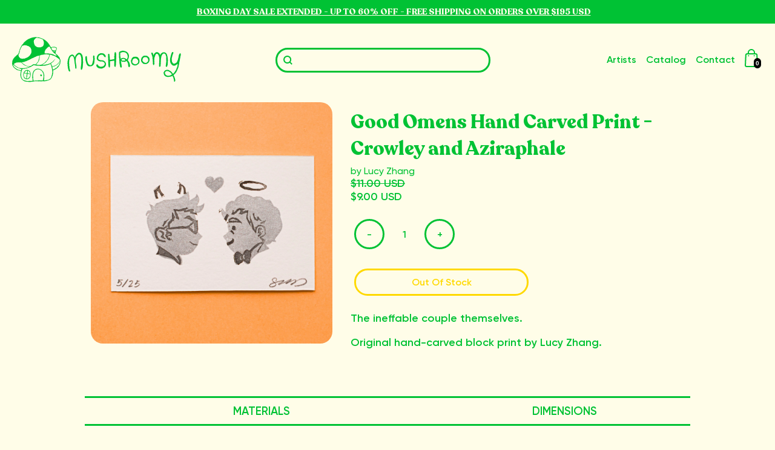

--- FILE ---
content_type: text/html; charset=utf-8
request_url: https://us.mushroomy.house/collections/lucy-zhang/products/good-omens-hand-carved-print-crowley-and-aziraphale
body_size: 173638
content:
<!doctype html>
<head>
  <title>Good Omens Hand Carved Print - Crowley and Aziraphale</title>
  
  <!--OpenGraph-->
  <meta property="og:title" content="Mushroomy 🍄 For Artists. By Artists.">
    <meta property="og:image" content="https://us.mushroomy.house/cdn/shop/t/4/assets/mush-og.png?v=129875286022841833931658551095">
    <meta property="og:description" content="mushroomy is a united storefront for artists by artists. our goal is to make selling art easier, and buying art better.">
    <meta property="og:locale" content="en_AU">
    <meta property="og:type" content="website">
    <meta property="og:url" content="https://mushroomy.house">
  
    
    <!--Twitter-->
    <meta name="twitter:card" content="summary_large_image">
    <meta name="twitter:site" content="@mushroomyhouse">
    <meta name="twitter:title" content="Mushroomy 🍄 For Artists. By Artists.">
    <meta name="twitter:description" content="mushroomy is a united storefront for artists by artists. our goal is to make selling art easier, and buying art better.">
    <meta name="twitter:image" content="http://us.mushroomy.house/cdn/shop/t/4/assets/mush-og.png?v=129875286022841833931658551095">
    
  
  <meta charset="utf-8">
  <meta http-equiv="X-UA-Compatible" content="IE=edge,chrome=1">
  <meta name="description" content="The ineffable couple themselves.  Original hand-carved block print by Lucy Zhang.">
  <link rel="canonical" href="https://us.mushroomy.house/products/good-omens-hand-carved-print-crowley-and-aziraphale">
  

  
  <meta name="viewport" content="width=device-width,initial-scale=1,shrink-to-fit=no">
  
  
  <meta name="description" content="mushroomy is a united storefront for artists by artists. our goal is to make selling art easier, and buying art better.">
  
  <link rel="icon" type="image/png" href="http://us.mushroomy.house/cdn/shop/t/4/assets/favicon.png?v=68980302602519693881658753321">
  <link rel="apple-touch-icon" href="http://us.mushroomy.house/cdn/shop/t/4/assets/apple-touch-icon.png?v=8865075481475625431658753321">
  
  
  <!-- <script type="module" src="https://unpkg.com/@google/model-viewer/dist/model-viewer.min.js"></script> -->

  <script src="https://cdn.jsdelivr.net/npm/axios/dist/axios.min.js"></script>
  
  <script>window.performance && window.performance.mark && window.performance.mark('shopify.content_for_header.start');</script><meta name="facebook-domain-verification" content="mh8gyy5o6ckj5djcq35sxbl3cxr1ec">
<meta name="facebook-domain-verification" content="o8xyh2j9789iuc68aafuq6y96gir2t">
<meta name="google-site-verification" content="fSWPNViKffvAvSF7z9XAfzfszUwePhnzJfuF1DlNMSQ">
<meta id="shopify-digital-wallet" name="shopify-digital-wallet" content="/61176840386/digital_wallets/dialog">
<meta name="shopify-checkout-api-token" content="9de55cba1d7fe4f77891b82fc40def8b">
<meta id="in-context-paypal-metadata" data-shop-id="61176840386" data-venmo-supported="false" data-environment="production" data-locale="en_US" data-paypal-v4="true" data-currency="USD">
<link rel="alternate" hreflang="x-default" href="https://mushroomy.house/products/good-omens-hand-carved-print-crowley-and-aziraphale">
<link rel="alternate" hreflang="en" href="https://mushroomy.house/products/good-omens-hand-carved-print-crowley-and-aziraphale">
<link rel="alternate" hreflang="en-US" href="https://us.mushroomy.house/products/good-omens-hand-carved-print-crowley-and-aziraphale">
<link rel="alternate" hreflang="en-NZ" href="https://nz.mushroomy.house/products/good-omens-hand-carved-print-crowley-and-aziraphale">
<link rel="alternate" type="application/json+oembed" href="https://us.mushroomy.house/products/good-omens-hand-carved-print-crowley-and-aziraphale.oembed">
<script async="async" src="/checkouts/internal/preloads.js?locale=en-US"></script>
<link rel="preconnect" href="https://shop.app" crossorigin="anonymous">
<script async="async" src="https://shop.app/checkouts/internal/preloads.js?locale=en-US&shop_id=61176840386" crossorigin="anonymous"></script>
<script id="apple-pay-shop-capabilities" type="application/json">{"shopId":61176840386,"countryCode":"AU","currencyCode":"USD","merchantCapabilities":["supports3DS"],"merchantId":"gid:\/\/shopify\/Shop\/61176840386","merchantName":"Mushroomy","requiredBillingContactFields":["postalAddress","email"],"requiredShippingContactFields":["postalAddress","email"],"shippingType":"shipping","supportedNetworks":["visa","masterCard","amex","jcb"],"total":{"type":"pending","label":"Mushroomy","amount":"1.00"},"shopifyPaymentsEnabled":true,"supportsSubscriptions":true}</script>
<script id="shopify-features" type="application/json">{"accessToken":"9de55cba1d7fe4f77891b82fc40def8b","betas":["rich-media-storefront-analytics"],"domain":"us.mushroomy.house","predictiveSearch":true,"shopId":61176840386,"locale":"en"}</script>
<script>var Shopify = Shopify || {};
Shopify.shop = "mushroomyhouse.myshopify.com";
Shopify.locale = "en";
Shopify.currency = {"active":"USD","rate":"0.68284512"};
Shopify.country = "US";
Shopify.theme = {"name":"mushroomy-shop\/main","id":128968851650,"schema_name":"Mushroomy","schema_version":"1.0.0","theme_store_id":null,"role":"main"};
Shopify.theme.handle = "null";
Shopify.theme.style = {"id":null,"handle":null};
Shopify.cdnHost = "us.mushroomy.house/cdn";
Shopify.routes = Shopify.routes || {};
Shopify.routes.root = "/";</script>
<script type="module">!function(o){(o.Shopify=o.Shopify||{}).modules=!0}(window);</script>
<script>!function(o){function n(){var o=[];function n(){o.push(Array.prototype.slice.apply(arguments))}return n.q=o,n}var t=o.Shopify=o.Shopify||{};t.loadFeatures=n(),t.autoloadFeatures=n()}(window);</script>
<script>
  window.ShopifyPay = window.ShopifyPay || {};
  window.ShopifyPay.apiHost = "shop.app\/pay";
  window.ShopifyPay.redirectState = null;
</script>
<script id="shop-js-analytics" type="application/json">{"pageType":"product"}</script>
<script defer="defer" async type="module" src="//us.mushroomy.house/cdn/shopifycloud/shop-js/modules/v2/client.init-shop-cart-sync_C5BV16lS.en.esm.js"></script>
<script defer="defer" async type="module" src="//us.mushroomy.house/cdn/shopifycloud/shop-js/modules/v2/chunk.common_CygWptCX.esm.js"></script>
<script type="module">
  await import("//us.mushroomy.house/cdn/shopifycloud/shop-js/modules/v2/client.init-shop-cart-sync_C5BV16lS.en.esm.js");
await import("//us.mushroomy.house/cdn/shopifycloud/shop-js/modules/v2/chunk.common_CygWptCX.esm.js");

  window.Shopify.SignInWithShop?.initShopCartSync?.({"fedCMEnabled":true,"windoidEnabled":true});

</script>
<script>
  window.Shopify = window.Shopify || {};
  if (!window.Shopify.featureAssets) window.Shopify.featureAssets = {};
  window.Shopify.featureAssets['shop-js'] = {"shop-cart-sync":["modules/v2/client.shop-cart-sync_ZFArdW7E.en.esm.js","modules/v2/chunk.common_CygWptCX.esm.js"],"init-fed-cm":["modules/v2/client.init-fed-cm_CmiC4vf6.en.esm.js","modules/v2/chunk.common_CygWptCX.esm.js"],"shop-button":["modules/v2/client.shop-button_tlx5R9nI.en.esm.js","modules/v2/chunk.common_CygWptCX.esm.js"],"shop-cash-offers":["modules/v2/client.shop-cash-offers_DOA2yAJr.en.esm.js","modules/v2/chunk.common_CygWptCX.esm.js","modules/v2/chunk.modal_D71HUcav.esm.js"],"init-windoid":["modules/v2/client.init-windoid_sURxWdc1.en.esm.js","modules/v2/chunk.common_CygWptCX.esm.js"],"shop-toast-manager":["modules/v2/client.shop-toast-manager_ClPi3nE9.en.esm.js","modules/v2/chunk.common_CygWptCX.esm.js"],"init-shop-email-lookup-coordinator":["modules/v2/client.init-shop-email-lookup-coordinator_B8hsDcYM.en.esm.js","modules/v2/chunk.common_CygWptCX.esm.js"],"init-shop-cart-sync":["modules/v2/client.init-shop-cart-sync_C5BV16lS.en.esm.js","modules/v2/chunk.common_CygWptCX.esm.js"],"avatar":["modules/v2/client.avatar_BTnouDA3.en.esm.js"],"pay-button":["modules/v2/client.pay-button_FdsNuTd3.en.esm.js","modules/v2/chunk.common_CygWptCX.esm.js"],"init-customer-accounts":["modules/v2/client.init-customer-accounts_DxDtT_ad.en.esm.js","modules/v2/client.shop-login-button_C5VAVYt1.en.esm.js","modules/v2/chunk.common_CygWptCX.esm.js","modules/v2/chunk.modal_D71HUcav.esm.js"],"init-shop-for-new-customer-accounts":["modules/v2/client.init-shop-for-new-customer-accounts_ChsxoAhi.en.esm.js","modules/v2/client.shop-login-button_C5VAVYt1.en.esm.js","modules/v2/chunk.common_CygWptCX.esm.js","modules/v2/chunk.modal_D71HUcav.esm.js"],"shop-login-button":["modules/v2/client.shop-login-button_C5VAVYt1.en.esm.js","modules/v2/chunk.common_CygWptCX.esm.js","modules/v2/chunk.modal_D71HUcav.esm.js"],"init-customer-accounts-sign-up":["modules/v2/client.init-customer-accounts-sign-up_CPSyQ0Tj.en.esm.js","modules/v2/client.shop-login-button_C5VAVYt1.en.esm.js","modules/v2/chunk.common_CygWptCX.esm.js","modules/v2/chunk.modal_D71HUcav.esm.js"],"shop-follow-button":["modules/v2/client.shop-follow-button_Cva4Ekp9.en.esm.js","modules/v2/chunk.common_CygWptCX.esm.js","modules/v2/chunk.modal_D71HUcav.esm.js"],"checkout-modal":["modules/v2/client.checkout-modal_BPM8l0SH.en.esm.js","modules/v2/chunk.common_CygWptCX.esm.js","modules/v2/chunk.modal_D71HUcav.esm.js"],"lead-capture":["modules/v2/client.lead-capture_Bi8yE_yS.en.esm.js","modules/v2/chunk.common_CygWptCX.esm.js","modules/v2/chunk.modal_D71HUcav.esm.js"],"shop-login":["modules/v2/client.shop-login_D6lNrXab.en.esm.js","modules/v2/chunk.common_CygWptCX.esm.js","modules/v2/chunk.modal_D71HUcav.esm.js"],"payment-terms":["modules/v2/client.payment-terms_CZxnsJam.en.esm.js","modules/v2/chunk.common_CygWptCX.esm.js","modules/v2/chunk.modal_D71HUcav.esm.js"]};
</script>
<script>(function() {
  var isLoaded = false;
  function asyncLoad() {
    if (isLoaded) return;
    isLoaded = true;
    var urls = ["https:\/\/app.puppetvendors.com\/js\/injectable.js?shop=mushroomyhouse.myshopify.com","https:\/\/app.puppetvendors.com\/js\/injectable.js?shop=mushroomyhouse.myshopify.com","https:\/\/app.puppetvendors.com\/js\/injectable.js?shop=mushroomyhouse.myshopify.com","https:\/\/app.puppetvendors.com\/js\/injectable.js?shop=mushroomyhouse.myshopify.com","https:\/\/app.puppetvendors.com\/js\/injectable.js?shop=mushroomyhouse.myshopify.com","https:\/\/app.puppetvendors.com\/js\/injectable.js?shop=mushroomyhouse.myshopify.com","https:\/\/app.puppetvendors.com\/js\/injectable.js?shop=mushroomyhouse.myshopify.com","https:\/\/app.puppetvendors.com\/js\/injectable.js?shop=mushroomyhouse.myshopify.com"];
    for (var i = 0; i < urls.length; i++) {
      var s = document.createElement('script');
      s.type = 'text/javascript';
      s.async = true;
      s.src = urls[i];
      var x = document.getElementsByTagName('script')[0];
      x.parentNode.insertBefore(s, x);
    }
  };
  if(window.attachEvent) {
    window.attachEvent('onload', asyncLoad);
  } else {
    window.addEventListener('load', asyncLoad, false);
  }
})();</script>
<script id="__st">var __st={"a":61176840386,"offset":39600,"reqid":"0cf4f30c-b8cb-4d40-95a6-9e769c5045ce-1768808583","pageurl":"us.mushroomy.house\/collections\/lucy-zhang\/products\/good-omens-hand-carved-print-crowley-and-aziraphale","u":"03cbb3fed0a7","p":"product","rtyp":"product","rid":7724038947010};</script>
<script>window.ShopifyPaypalV4VisibilityTracking = true;</script>
<script id="captcha-bootstrap">!function(){'use strict';const t='contact',e='account',n='new_comment',o=[[t,t],['blogs',n],['comments',n],[t,'customer']],c=[[e,'customer_login'],[e,'guest_login'],[e,'recover_customer_password'],[e,'create_customer']],r=t=>t.map((([t,e])=>`form[action*='/${t}']:not([data-nocaptcha='true']) input[name='form_type'][value='${e}']`)).join(','),a=t=>()=>t?[...document.querySelectorAll(t)].map((t=>t.form)):[];function s(){const t=[...o],e=r(t);return a(e)}const i='password',u='form_key',d=['recaptcha-v3-token','g-recaptcha-response','h-captcha-response',i],f=()=>{try{return window.sessionStorage}catch{return}},m='__shopify_v',_=t=>t.elements[u];function p(t,e,n=!1){try{const o=window.sessionStorage,c=JSON.parse(o.getItem(e)),{data:r}=function(t){const{data:e,action:n}=t;return t[m]||n?{data:e,action:n}:{data:t,action:n}}(c);for(const[e,n]of Object.entries(r))t.elements[e]&&(t.elements[e].value=n);n&&o.removeItem(e)}catch(o){console.error('form repopulation failed',{error:o})}}const l='form_type',E='cptcha';function T(t){t.dataset[E]=!0}const w=window,h=w.document,L='Shopify',v='ce_forms',y='captcha';let A=!1;((t,e)=>{const n=(g='f06e6c50-85a8-45c8-87d0-21a2b65856fe',I='https://cdn.shopify.com/shopifycloud/storefront-forms-hcaptcha/ce_storefront_forms_captcha_hcaptcha.v1.5.2.iife.js',D={infoText:'Protected by hCaptcha',privacyText:'Privacy',termsText:'Terms'},(t,e,n)=>{const o=w[L][v],c=o.bindForm;if(c)return c(t,g,e,D).then(n);var r;o.q.push([[t,g,e,D],n]),r=I,A||(h.body.append(Object.assign(h.createElement('script'),{id:'captcha-provider',async:!0,src:r})),A=!0)});var g,I,D;w[L]=w[L]||{},w[L][v]=w[L][v]||{},w[L][v].q=[],w[L][y]=w[L][y]||{},w[L][y].protect=function(t,e){n(t,void 0,e),T(t)},Object.freeze(w[L][y]),function(t,e,n,w,h,L){const[v,y,A,g]=function(t,e,n){const i=e?o:[],u=t?c:[],d=[...i,...u],f=r(d),m=r(i),_=r(d.filter((([t,e])=>n.includes(e))));return[a(f),a(m),a(_),s()]}(w,h,L),I=t=>{const e=t.target;return e instanceof HTMLFormElement?e:e&&e.form},D=t=>v().includes(t);t.addEventListener('submit',(t=>{const e=I(t);if(!e)return;const n=D(e)&&!e.dataset.hcaptchaBound&&!e.dataset.recaptchaBound,o=_(e),c=g().includes(e)&&(!o||!o.value);(n||c)&&t.preventDefault(),c&&!n&&(function(t){try{if(!f())return;!function(t){const e=f();if(!e)return;const n=_(t);if(!n)return;const o=n.value;o&&e.removeItem(o)}(t);const e=Array.from(Array(32),(()=>Math.random().toString(36)[2])).join('');!function(t,e){_(t)||t.append(Object.assign(document.createElement('input'),{type:'hidden',name:u})),t.elements[u].value=e}(t,e),function(t,e){const n=f();if(!n)return;const o=[...t.querySelectorAll(`input[type='${i}']`)].map((({name:t})=>t)),c=[...d,...o],r={};for(const[a,s]of new FormData(t).entries())c.includes(a)||(r[a]=s);n.setItem(e,JSON.stringify({[m]:1,action:t.action,data:r}))}(t,e)}catch(e){console.error('failed to persist form',e)}}(e),e.submit())}));const S=(t,e)=>{t&&!t.dataset[E]&&(n(t,e.some((e=>e===t))),T(t))};for(const o of['focusin','change'])t.addEventListener(o,(t=>{const e=I(t);D(e)&&S(e,y())}));const B=e.get('form_key'),M=e.get(l),P=B&&M;t.addEventListener('DOMContentLoaded',(()=>{const t=y();if(P)for(const e of t)e.elements[l].value===M&&p(e,B);[...new Set([...A(),...v().filter((t=>'true'===t.dataset.shopifyCaptcha))])].forEach((e=>S(e,t)))}))}(h,new URLSearchParams(w.location.search),n,t,e,['guest_login'])})(!0,!0)}();</script>
<script integrity="sha256-4kQ18oKyAcykRKYeNunJcIwy7WH5gtpwJnB7kiuLZ1E=" data-source-attribution="shopify.loadfeatures" defer="defer" src="//us.mushroomy.house/cdn/shopifycloud/storefront/assets/storefront/load_feature-a0a9edcb.js" crossorigin="anonymous"></script>
<script crossorigin="anonymous" defer="defer" src="//us.mushroomy.house/cdn/shopifycloud/storefront/assets/shopify_pay/storefront-65b4c6d7.js?v=20250812"></script>
<script data-source-attribution="shopify.dynamic_checkout.dynamic.init">var Shopify=Shopify||{};Shopify.PaymentButton=Shopify.PaymentButton||{isStorefrontPortableWallets:!0,init:function(){window.Shopify.PaymentButton.init=function(){};var t=document.createElement("script");t.src="https://us.mushroomy.house/cdn/shopifycloud/portable-wallets/latest/portable-wallets.en.js",t.type="module",document.head.appendChild(t)}};
</script>
<script data-source-attribution="shopify.dynamic_checkout.buyer_consent">
  function portableWalletsHideBuyerConsent(e){var t=document.getElementById("shopify-buyer-consent"),n=document.getElementById("shopify-subscription-policy-button");t&&n&&(t.classList.add("hidden"),t.setAttribute("aria-hidden","true"),n.removeEventListener("click",e))}function portableWalletsShowBuyerConsent(e){var t=document.getElementById("shopify-buyer-consent"),n=document.getElementById("shopify-subscription-policy-button");t&&n&&(t.classList.remove("hidden"),t.removeAttribute("aria-hidden"),n.addEventListener("click",e))}window.Shopify?.PaymentButton&&(window.Shopify.PaymentButton.hideBuyerConsent=portableWalletsHideBuyerConsent,window.Shopify.PaymentButton.showBuyerConsent=portableWalletsShowBuyerConsent);
</script>
<script data-source-attribution="shopify.dynamic_checkout.cart.bootstrap">document.addEventListener("DOMContentLoaded",(function(){function t(){return document.querySelector("shopify-accelerated-checkout-cart, shopify-accelerated-checkout")}if(t())Shopify.PaymentButton.init();else{new MutationObserver((function(e,n){t()&&(Shopify.PaymentButton.init(),n.disconnect())})).observe(document.body,{childList:!0,subtree:!0})}}));
</script>
<link id="shopify-accelerated-checkout-styles" rel="stylesheet" media="screen" href="https://us.mushroomy.house/cdn/shopifycloud/portable-wallets/latest/accelerated-checkout-backwards-compat.css" crossorigin="anonymous">
<style id="shopify-accelerated-checkout-cart">
        #shopify-buyer-consent {
  margin-top: 1em;
  display: inline-block;
  width: 100%;
}

#shopify-buyer-consent.hidden {
  display: none;
}

#shopify-subscription-policy-button {
  background: none;
  border: none;
  padding: 0;
  text-decoration: underline;
  font-size: inherit;
  cursor: pointer;
}

#shopify-subscription-policy-button::before {
  box-shadow: none;
}

      </style>
<script id="sections-script" data-sections="product-recommendations" defer="defer" src="//us.mushroomy.house/cdn/shop/t/4/compiled_assets/scripts.js?11592"></script>
<script>window.performance && window.performance.mark && window.performance.mark('shopify.content_for_header.end');</script> <!-- Header hook for plugins -->
  <link href="//us.mushroomy.house/cdn/shop/t/4/assets/application.css?v=95270230875478516151767928079" rel="stylesheet" type="text/css" media="all" />
  <link href="//us.mushroomy.house/cdn/shop/t/4/assets/ui.css?v=167775744419971381481655986498" rel="stylesheet" type="text/css" media="all" />
  <link href="//us.mushroomy.house/cdn/shop/t/4/assets/mush-long-animate.css?v=151046733449480469671655816883" rel="stylesheet" type="text/css" media="all" />
  <script src="//us.mushroomy.house/cdn/shop/t/4/assets/application.js?v=153044992260688119001647248255" type="text/javascript"></script>
<style type='text/css'>
  .baCountry{width:30px;height:20px;display:inline-block;vertical-align:middle;margin-right:6px;background-size:30px!important;border-radius:4px;background-repeat:no-repeat}
  .baCountry-traditional .baCountry{background-image:url(https://cdn.shopify.com/s/files/1/0194/1736/6592/t/1/assets/ba-flags.png?=14261939516959647149);height:19px!important}
  .baCountry-modern .baCountry{background-image:url(https://cdn.shopify.com/s/files/1/0194/1736/6592/t/1/assets/ba-flags.png?=14261939516959647149)}
  .baCountry-NO-FLAG{background-position:0 0}.baCountry-AD{background-position:0 -20px}.baCountry-AED{background-position:0 -40px}.baCountry-AFN{background-position:0 -60px}.baCountry-AG{background-position:0 -80px}.baCountry-AI{background-position:0 -100px}.baCountry-ALL{background-position:0 -120px}.baCountry-AMD{background-position:0 -140px}.baCountry-AOA{background-position:0 -160px}.baCountry-ARS{background-position:0 -180px}.baCountry-AS{background-position:0 -200px}.baCountry-AT{background-position:0 -220px}.baCountry-AUD{background-position:0 -240px}.baCountry-AWG{background-position:0 -260px}.baCountry-AZN{background-position:0 -280px}.baCountry-BAM{background-position:0 -300px}.baCountry-BBD{background-position:0 -320px}.baCountry-BDT{background-position:0 -340px}.baCountry-BE{background-position:0 -360px}.baCountry-BF{background-position:0 -380px}.baCountry-BGN{background-position:0 -400px}.baCountry-BHD{background-position:0 -420px}.baCountry-BIF{background-position:0 -440px}.baCountry-BJ{background-position:0 -460px}.baCountry-BMD{background-position:0 -480px}.baCountry-BND{background-position:0 -500px}.baCountry-BOB{background-position:0 -520px}.baCountry-BRL{background-position:0 -540px}.baCountry-BSD{background-position:0 -560px}.baCountry-BTN{background-position:0 -580px}.baCountry-BWP{background-position:0 -600px}.baCountry-BYN{background-position:0 -620px}.baCountry-BZD{background-position:0 -640px}.baCountry-CAD{background-position:0 -660px}.baCountry-CC{background-position:0 -680px}.baCountry-CDF{background-position:0 -700px}.baCountry-CG{background-position:0 -720px}.baCountry-CHF{background-position:0 -740px}.baCountry-CI{background-position:0 -760px}.baCountry-CK{background-position:0 -780px}.baCountry-CLP{background-position:0 -800px}.baCountry-CM{background-position:0 -820px}.baCountry-CNY{background-position:0 -840px}.baCountry-COP{background-position:0 -860px}.baCountry-CRC{background-position:0 -880px}.baCountry-CU{background-position:0 -900px}.baCountry-CX{background-position:0 -920px}.baCountry-CY{background-position:0 -940px}.baCountry-CZK{background-position:0 -960px}.baCountry-DE{background-position:0 -980px}.baCountry-DJF{background-position:0 -1000px}.baCountry-DKK{background-position:0 -1020px}.baCountry-DM{background-position:0 -1040px}.baCountry-DOP{background-position:0 -1060px}.baCountry-DZD{background-position:0 -1080px}.baCountry-EC{background-position:0 -1100px}.baCountry-EE{background-position:0 -1120px}.baCountry-EGP{background-position:0 -1140px}.baCountry-ER{background-position:0 -1160px}.baCountry-ES{background-position:0 -1180px}.baCountry-ETB{background-position:0 -1200px}.baCountry-EUR{background-position:0 -1220px}.baCountry-FI{background-position:0 -1240px}.baCountry-FJD{background-position:0 -1260px}.baCountry-FKP{background-position:0 -1280px}.baCountry-FO{background-position:0 -1300px}.baCountry-FR{background-position:0 -1320px}.baCountry-GA{background-position:0 -1340px}.baCountry-GBP{background-position:0 -1360px}.baCountry-GD{background-position:0 -1380px}.baCountry-GEL{background-position:0 -1400px}.baCountry-GHS{background-position:0 -1420px}.baCountry-GIP{background-position:0 -1440px}.baCountry-GL{background-position:0 -1460px}.baCountry-GMD{background-position:0 -1480px}.baCountry-GNF{background-position:0 -1500px}.baCountry-GQ{background-position:0 -1520px}.baCountry-GR{background-position:0 -1540px}.baCountry-GTQ{background-position:0 -1560px}.baCountry-GU{background-position:0 -1580px}.baCountry-GW{background-position:0 -1600px}.baCountry-HKD{background-position:0 -1620px}.baCountry-HNL{background-position:0 -1640px}.baCountry-HRK{background-position:0 -1660px}.baCountry-HTG{background-position:0 -1680px}.baCountry-HUF{background-position:0 -1700px}.baCountry-IDR{background-position:0 -1720px}.baCountry-IE{background-position:0 -1740px}.baCountry-ILS{background-position:0 -1760px}.baCountry-INR{background-position:0 -1780px}.baCountry-IO{background-position:0 -1800px}.baCountry-IQD{background-position:0 -1820px}.baCountry-IRR{background-position:0 -1840px}.baCountry-ISK{background-position:0 -1860px}.baCountry-IT{background-position:0 -1880px}.baCountry-JMD{background-position:0 -1900px}.baCountry-JOD{background-position:0 -1920px}.baCountry-JPY{background-position:0 -1940px}.baCountry-KES{background-position:0 -1960px}.baCountry-KGS{background-position:0 -1980px}.baCountry-KHR{background-position:0 -2000px}.baCountry-KI{background-position:0 -2020px}.baCountry-KMF{background-position:0 -2040px}.baCountry-KN{background-position:0 -2060px}.baCountry-KP{background-position:0 -2080px}.baCountry-KRW{background-position:0 -2100px}.baCountry-KWD{background-position:0 -2120px}.baCountry-KYD{background-position:0 -2140px}.baCountry-KZT{background-position:0 -2160px}.baCountry-LBP{background-position:0 -2180px}.baCountry-LI{background-position:0 -2200px}.baCountry-LKR{background-position:0 -2220px}.baCountry-LRD{background-position:0 -2240px}.baCountry-LSL{background-position:0 -2260px}.baCountry-LT{background-position:0 -2280px}.baCountry-LU{background-position:0 -2300px}.baCountry-LV{background-position:0 -2320px}.baCountry-LYD{background-position:0 -2340px}.baCountry-MAD{background-position:0 -2360px}.baCountry-MC{background-position:0 -2380px}.baCountry-MDL{background-position:0 -2400px}.baCountry-ME{background-position:0 -2420px}.baCountry-MGA{background-position:0 -2440px}.baCountry-MKD{background-position:0 -2460px}.baCountry-ML{background-position:0 -2480px}.baCountry-MMK{background-position:0 -2500px}.baCountry-MN{background-position:0 -2520px}.baCountry-MOP{background-position:0 -2540px}.baCountry-MQ{background-position:0 -2560px}.baCountry-MR{background-position:0 -2580px}.baCountry-MS{background-position:0 -2600px}.baCountry-MT{background-position:0 -2620px}.baCountry-MUR{background-position:0 -2640px}.baCountry-MVR{background-position:0 -2660px}.baCountry-MWK{background-position:0 -2680px}.baCountry-MXN{background-position:0 -2700px}.baCountry-MYR{background-position:0 -2720px}.baCountry-MZN{background-position:0 -2740px}.baCountry-NAD{background-position:0 -2760px}.baCountry-NE{background-position:0 -2780px}.baCountry-NF{background-position:0 -2800px}.baCountry-NG{background-position:0 -2820px}.baCountry-NIO{background-position:0 -2840px}.baCountry-NL{background-position:0 -2860px}.baCountry-NOK{background-position:0 -2880px}.baCountry-NPR{background-position:0 -2900px}.baCountry-NR{background-position:0 -2920px}.baCountry-NU{background-position:0 -2940px}.baCountry-NZD{background-position:0 -2960px}.baCountry-OMR{background-position:0 -2980px}.baCountry-PAB{background-position:0 -3000px}.baCountry-PEN{background-position:0 -3020px}.baCountry-PGK{background-position:0 -3040px}.baCountry-PHP{background-position:0 -3060px}.baCountry-PKR{background-position:0 -3080px}.baCountry-PLN{background-position:0 -3100px}.baCountry-PR{background-position:0 -3120px}.baCountry-PS{background-position:0 -3140px}.baCountry-PT{background-position:0 -3160px}.baCountry-PW{background-position:0 -3180px}.baCountry-QAR{background-position:0 -3200px}.baCountry-RON{background-position:0 -3220px}.baCountry-RSD{background-position:0 -3240px}.baCountry-RUB{background-position:0 -3260px}.baCountry-RWF{background-position:0 -3280px}.baCountry-SAR{background-position:0 -3300px}.baCountry-SBD{background-position:0 -3320px}.baCountry-SCR{background-position:0 -3340px}.baCountry-SDG{background-position:0 -3360px}.baCountry-SEK{background-position:0 -3380px}.baCountry-SGD{background-position:0 -3400px}.baCountry-SI{background-position:0 -3420px}.baCountry-SK{background-position:0 -3440px}.baCountry-SLL{background-position:0 -3460px}.baCountry-SM{background-position:0 -3480px}.baCountry-SN{background-position:0 -3500px}.baCountry-SO{background-position:0 -3520px}.baCountry-SRD{background-position:0 -3540px}.baCountry-SSP{background-position:0 -3560px}.baCountry-STD{background-position:0 -3580px}.baCountry-SV{background-position:0 -3600px}.baCountry-SYP{background-position:0 -3620px}.baCountry-SZL{background-position:0 -3640px}.baCountry-TC{background-position:0 -3660px}.baCountry-TD{background-position:0 -3680px}.baCountry-TG{background-position:0 -3700px}.baCountry-THB{background-position:0 -3720px}.baCountry-TJS{background-position:0 -3740px}.baCountry-TK{background-position:0 -3760px}.baCountry-TMT{background-position:0 -3780px}.baCountry-TND{background-position:0 -3800px}.baCountry-TOP{background-position:0 -3820px}.baCountry-TRY{background-position:0 -3840px}.baCountry-TTD{background-position:0 -3860px}.baCountry-TWD{background-position:0 -3880px}.baCountry-TZS{background-position:0 -3900px}.baCountry-UAH{background-position:0 -3920px}.baCountry-UGX{background-position:0 -3940px}.baCountry-USD{background-position:0 -3960px}.baCountry-UYU{background-position:0 -3980px}.baCountry-UZS{background-position:0 -4000px}.baCountry-VEF{background-position:0 -4020px}.baCountry-VG{background-position:0 -4040px}.baCountry-VI{background-position:0 -4060px}.baCountry-VND{background-position:0 -4080px}.baCountry-VUV{background-position:0 -4100px}.baCountry-WST{background-position:0 -4120px}.baCountry-XAF{background-position:0 -4140px}.baCountry-XPF{background-position:0 -4160px}.baCountry-YER{background-position:0 -4180px}.baCountry-ZAR{background-position:0 -4200px}.baCountry-ZM{background-position:0 -4220px}.baCountry-ZW{background-position:0 -4240px}
  .bacurr-checkoutNotice{margin: 3px 10px 0 10px;left: 0;right: 0;text-align: center;}
  @media (min-width:750px) {.bacurr-checkoutNotice{position: absolute;}}
</style>

<script>
    window.baCurr = window.baCurr || {};
    window.baCurr.config = {}; window.baCurr.rePeat = function () {};
    Object.assign(window.baCurr.config, {
      "enabled":false,
      "manual_placement":"",
      "night_time":false,
      "round_by_default":false,
      "display_position":"",
      "display_position_type":"floating",
      "custom_code":{"css":""},
      "flag_type":"",
      "flag_design":"modern",
      "round_style":"",
      "round_dec":"",
      "chosen_cur":,
      "desktop_visible":false,
      "mob_visible":false,
      "money_mouse_show":false,
      "textColor":"",
      "flag_theme":"default",
      "selector_hover_hex":"",
      "lightning":false,
      "mob_manual_placement":"",
      "mob_placement":"",
      "mob_placement_type":"floating",
      "moneyWithCurrencyFormat":false,
      "ui_style":"default",
      "user_curr":"",
      "auto_loc":false,
      "auto_pref":false,
      "selector_bg_hex":"",
      "selector_border_type":"",
      "cart_alert_bg_hex":"",
      "cart_alert_note":"",
      "cart_alert_state":false,
      "cart_alert_font_hex":""
    },{
      money_format: "${{amount}}",
      money_with_currency_format: "${{amount}} USD",
      user_curr: "AUD"
    });
    window.baCurr.config.multi_curr = [];
    
    window.baCurr.config.final_currency = "USD" || '';
    window.baCurr.config.multi_curr = "AED,AUD,CAD,CHF,CZK,DKK,EUR,GBP,HKD,HUF,ISK,JPY,KRW,MYR,NZD,PHP,PLN,RON,SEK,SGD,USD".split(',') || '';

    (function(window, document) {"use strict";
      function onload(){
        function insertPopupMessageJs(){
          var head = document.getElementsByTagName('head')[0];
          var script = document.createElement('script');
          script.src = ('https:' == document.location.protocol ? 'https://' : 'http://') + 'currency.boosterapps.com/preview_curr.js';
          script.type = 'text/javascript';
          head.appendChild(script);
        }

        if(document.location.search.indexOf("preview_cur=1") > -1){
          setTimeout(function(){
            window.currency_preview_result = document.getElementById("baCurrSelector").length > 0 ? 'success' : 'error';
            insertPopupMessageJs();
          }, 1000);
        }
      }

      var head = document.getElementsByTagName('head')[0];
      var script = document.createElement('script');
      script.src = ('https:' == document.location.protocol ? 'https://' : 'http://') + "";
      script.type = 'text/javascript';
      script.onload = script.onreadystatechange = function() {
      if (script.readyState) {
        if (script.readyState === 'complete' || script.readyState === 'loaded') {
          script.onreadystatechange = null;
            onload();
          }
        }
        else {
          onload();
        }
      };
      head.appendChild(script);

    }(window, document));
</script>


<script>
window.mlvedaShopCurrency = "AUD";
window.shopCurrency = "AUD";
window.supported_currencies = "AUD AED CAD CHF CZK DKK EUR HKD ILS JPY KRW MYR NZD PLN SEK SGD USD GBP INR";
</script><link href="https://monorail-edge.shopifysvc.com" rel="dns-prefetch">
<script>(function(){if ("sendBeacon" in navigator && "performance" in window) {try {var session_token_from_headers = performance.getEntriesByType('navigation')[0].serverTiming.find(x => x.name == '_s').description;} catch {var session_token_from_headers = undefined;}var session_cookie_matches = document.cookie.match(/_shopify_s=([^;]*)/);var session_token_from_cookie = session_cookie_matches && session_cookie_matches.length === 2 ? session_cookie_matches[1] : "";var session_token = session_token_from_headers || session_token_from_cookie || "";function handle_abandonment_event(e) {var entries = performance.getEntries().filter(function(entry) {return /monorail-edge.shopifysvc.com/.test(entry.name);});if (!window.abandonment_tracked && entries.length === 0) {window.abandonment_tracked = true;var currentMs = Date.now();var navigation_start = performance.timing.navigationStart;var payload = {shop_id: 61176840386,url: window.location.href,navigation_start,duration: currentMs - navigation_start,session_token,page_type: "product"};window.navigator.sendBeacon("https://monorail-edge.shopifysvc.com/v1/produce", JSON.stringify({schema_id: "online_store_buyer_site_abandonment/1.1",payload: payload,metadata: {event_created_at_ms: currentMs,event_sent_at_ms: currentMs}}));}}window.addEventListener('pagehide', handle_abandonment_event);}}());</script>
<script id="web-pixels-manager-setup">(function e(e,d,r,n,o){if(void 0===o&&(o={}),!Boolean(null===(a=null===(i=window.Shopify)||void 0===i?void 0:i.analytics)||void 0===a?void 0:a.replayQueue)){var i,a;window.Shopify=window.Shopify||{};var t=window.Shopify;t.analytics=t.analytics||{};var s=t.analytics;s.replayQueue=[],s.publish=function(e,d,r){return s.replayQueue.push([e,d,r]),!0};try{self.performance.mark("wpm:start")}catch(e){}var l=function(){var e={modern:/Edge?\/(1{2}[4-9]|1[2-9]\d|[2-9]\d{2}|\d{4,})\.\d+(\.\d+|)|Firefox\/(1{2}[4-9]|1[2-9]\d|[2-9]\d{2}|\d{4,})\.\d+(\.\d+|)|Chrom(ium|e)\/(9{2}|\d{3,})\.\d+(\.\d+|)|(Maci|X1{2}).+ Version\/(15\.\d+|(1[6-9]|[2-9]\d|\d{3,})\.\d+)([,.]\d+|)( \(\w+\)|)( Mobile\/\w+|) Safari\/|Chrome.+OPR\/(9{2}|\d{3,})\.\d+\.\d+|(CPU[ +]OS|iPhone[ +]OS|CPU[ +]iPhone|CPU IPhone OS|CPU iPad OS)[ +]+(15[._]\d+|(1[6-9]|[2-9]\d|\d{3,})[._]\d+)([._]\d+|)|Android:?[ /-](13[3-9]|1[4-9]\d|[2-9]\d{2}|\d{4,})(\.\d+|)(\.\d+|)|Android.+Firefox\/(13[5-9]|1[4-9]\d|[2-9]\d{2}|\d{4,})\.\d+(\.\d+|)|Android.+Chrom(ium|e)\/(13[3-9]|1[4-9]\d|[2-9]\d{2}|\d{4,})\.\d+(\.\d+|)|SamsungBrowser\/([2-9]\d|\d{3,})\.\d+/,legacy:/Edge?\/(1[6-9]|[2-9]\d|\d{3,})\.\d+(\.\d+|)|Firefox\/(5[4-9]|[6-9]\d|\d{3,})\.\d+(\.\d+|)|Chrom(ium|e)\/(5[1-9]|[6-9]\d|\d{3,})\.\d+(\.\d+|)([\d.]+$|.*Safari\/(?![\d.]+ Edge\/[\d.]+$))|(Maci|X1{2}).+ Version\/(10\.\d+|(1[1-9]|[2-9]\d|\d{3,})\.\d+)([,.]\d+|)( \(\w+\)|)( Mobile\/\w+|) Safari\/|Chrome.+OPR\/(3[89]|[4-9]\d|\d{3,})\.\d+\.\d+|(CPU[ +]OS|iPhone[ +]OS|CPU[ +]iPhone|CPU IPhone OS|CPU iPad OS)[ +]+(10[._]\d+|(1[1-9]|[2-9]\d|\d{3,})[._]\d+)([._]\d+|)|Android:?[ /-](13[3-9]|1[4-9]\d|[2-9]\d{2}|\d{4,})(\.\d+|)(\.\d+|)|Mobile Safari.+OPR\/([89]\d|\d{3,})\.\d+\.\d+|Android.+Firefox\/(13[5-9]|1[4-9]\d|[2-9]\d{2}|\d{4,})\.\d+(\.\d+|)|Android.+Chrom(ium|e)\/(13[3-9]|1[4-9]\d|[2-9]\d{2}|\d{4,})\.\d+(\.\d+|)|Android.+(UC? ?Browser|UCWEB|U3)[ /]?(15\.([5-9]|\d{2,})|(1[6-9]|[2-9]\d|\d{3,})\.\d+)\.\d+|SamsungBrowser\/(5\.\d+|([6-9]|\d{2,})\.\d+)|Android.+MQ{2}Browser\/(14(\.(9|\d{2,})|)|(1[5-9]|[2-9]\d|\d{3,})(\.\d+|))(\.\d+|)|K[Aa][Ii]OS\/(3\.\d+|([4-9]|\d{2,})\.\d+)(\.\d+|)/},d=e.modern,r=e.legacy,n=navigator.userAgent;return n.match(d)?"modern":n.match(r)?"legacy":"unknown"}(),u="modern"===l?"modern":"legacy",c=(null!=n?n:{modern:"",legacy:""})[u],f=function(e){return[e.baseUrl,"/wpm","/b",e.hashVersion,"modern"===e.buildTarget?"m":"l",".js"].join("")}({baseUrl:d,hashVersion:r,buildTarget:u}),m=function(e){var d=e.version,r=e.bundleTarget,n=e.surface,o=e.pageUrl,i=e.monorailEndpoint;return{emit:function(e){var a=e.status,t=e.errorMsg,s=(new Date).getTime(),l=JSON.stringify({metadata:{event_sent_at_ms:s},events:[{schema_id:"web_pixels_manager_load/3.1",payload:{version:d,bundle_target:r,page_url:o,status:a,surface:n,error_msg:t},metadata:{event_created_at_ms:s}}]});if(!i)return console&&console.warn&&console.warn("[Web Pixels Manager] No Monorail endpoint provided, skipping logging."),!1;try{return self.navigator.sendBeacon.bind(self.navigator)(i,l)}catch(e){}var u=new XMLHttpRequest;try{return u.open("POST",i,!0),u.setRequestHeader("Content-Type","text/plain"),u.send(l),!0}catch(e){return console&&console.warn&&console.warn("[Web Pixels Manager] Got an unhandled error while logging to Monorail."),!1}}}}({version:r,bundleTarget:l,surface:e.surface,pageUrl:self.location.href,monorailEndpoint:e.monorailEndpoint});try{o.browserTarget=l,function(e){var d=e.src,r=e.async,n=void 0===r||r,o=e.onload,i=e.onerror,a=e.sri,t=e.scriptDataAttributes,s=void 0===t?{}:t,l=document.createElement("script"),u=document.querySelector("head"),c=document.querySelector("body");if(l.async=n,l.src=d,a&&(l.integrity=a,l.crossOrigin="anonymous"),s)for(var f in s)if(Object.prototype.hasOwnProperty.call(s,f))try{l.dataset[f]=s[f]}catch(e){}if(o&&l.addEventListener("load",o),i&&l.addEventListener("error",i),u)u.appendChild(l);else{if(!c)throw new Error("Did not find a head or body element to append the script");c.appendChild(l)}}({src:f,async:!0,onload:function(){if(!function(){var e,d;return Boolean(null===(d=null===(e=window.Shopify)||void 0===e?void 0:e.analytics)||void 0===d?void 0:d.initialized)}()){var d=window.webPixelsManager.init(e)||void 0;if(d){var r=window.Shopify.analytics;r.replayQueue.forEach((function(e){var r=e[0],n=e[1],o=e[2];d.publishCustomEvent(r,n,o)})),r.replayQueue=[],r.publish=d.publishCustomEvent,r.visitor=d.visitor,r.initialized=!0}}},onerror:function(){return m.emit({status:"failed",errorMsg:"".concat(f," has failed to load")})},sri:function(e){var d=/^sha384-[A-Za-z0-9+/=]+$/;return"string"==typeof e&&d.test(e)}(c)?c:"",scriptDataAttributes:o}),m.emit({status:"loading"})}catch(e){m.emit({status:"failed",errorMsg:(null==e?void 0:e.message)||"Unknown error"})}}})({shopId: 61176840386,storefrontBaseUrl: "https://mushroomy.house",extensionsBaseUrl: "https://extensions.shopifycdn.com/cdn/shopifycloud/web-pixels-manager",monorailEndpoint: "https://monorail-edge.shopifysvc.com/unstable/produce_batch",surface: "storefront-renderer",enabledBetaFlags: ["2dca8a86"],webPixelsConfigList: [{"id":"434438338","configuration":"{\"config\":\"{\\\"pixel_id\\\":\\\"GT-NBXSZQM\\\",\\\"target_country\\\":\\\"AU\\\",\\\"gtag_events\\\":[{\\\"type\\\":\\\"purchase\\\",\\\"action_label\\\":\\\"MC-DGLER9JEJ1\\\"},{\\\"type\\\":\\\"page_view\\\",\\\"action_label\\\":\\\"MC-DGLER9JEJ1\\\"},{\\\"type\\\":\\\"view_item\\\",\\\"action_label\\\":\\\"MC-DGLER9JEJ1\\\"}],\\\"enable_monitoring_mode\\\":false}\"}","eventPayloadVersion":"v1","runtimeContext":"OPEN","scriptVersion":"b2a88bafab3e21179ed38636efcd8a93","type":"APP","apiClientId":1780363,"privacyPurposes":[],"dataSharingAdjustments":{"protectedCustomerApprovalScopes":["read_customer_address","read_customer_email","read_customer_name","read_customer_personal_data","read_customer_phone"]}},{"id":"shopify-app-pixel","configuration":"{}","eventPayloadVersion":"v1","runtimeContext":"STRICT","scriptVersion":"0450","apiClientId":"shopify-pixel","type":"APP","privacyPurposes":["ANALYTICS","MARKETING"]},{"id":"shopify-custom-pixel","eventPayloadVersion":"v1","runtimeContext":"LAX","scriptVersion":"0450","apiClientId":"shopify-pixel","type":"CUSTOM","privacyPurposes":["ANALYTICS","MARKETING"]}],isMerchantRequest: false,initData: {"shop":{"name":"Mushroomy","paymentSettings":{"currencyCode":"AUD"},"myshopifyDomain":"mushroomyhouse.myshopify.com","countryCode":"AU","storefrontUrl":"https:\/\/us.mushroomy.house"},"customer":null,"cart":null,"checkout":null,"productVariants":[{"price":{"amount":9.0,"currencyCode":"USD"},"product":{"title":"Good Omens Hand Carved Print - Crowley and Aziraphale","vendor":"Lucy Zhang","id":"7724038947010","untranslatedTitle":"Good Omens Hand Carved Print - Crowley and Aziraphale","url":"\/products\/good-omens-hand-carved-print-crowley-and-aziraphale","type":"Print"},"id":"43562448421058","image":{"src":"\/\/us.mushroomy.house\/cdn\/shop\/files\/mushroomy-various-oct2023015IMG_8773.jpg?v=1696841125"},"sku":"LZ-PR-054","title":"Default Title","untranslatedTitle":"Default Title"}],"purchasingCompany":null},},"https://us.mushroomy.house/cdn","fcfee988w5aeb613cpc8e4bc33m6693e112",{"modern":"","legacy":""},{"shopId":"61176840386","storefrontBaseUrl":"https:\/\/mushroomy.house","extensionBaseUrl":"https:\/\/extensions.shopifycdn.com\/cdn\/shopifycloud\/web-pixels-manager","surface":"storefront-renderer","enabledBetaFlags":"[\"2dca8a86\"]","isMerchantRequest":"false","hashVersion":"fcfee988w5aeb613cpc8e4bc33m6693e112","publish":"custom","events":"[[\"page_viewed\",{}],[\"product_viewed\",{\"productVariant\":{\"price\":{\"amount\":9.0,\"currencyCode\":\"USD\"},\"product\":{\"title\":\"Good Omens Hand Carved Print - Crowley and Aziraphale\",\"vendor\":\"Lucy Zhang\",\"id\":\"7724038947010\",\"untranslatedTitle\":\"Good Omens Hand Carved Print - Crowley and Aziraphale\",\"url\":\"\/products\/good-omens-hand-carved-print-crowley-and-aziraphale\",\"type\":\"Print\"},\"id\":\"43562448421058\",\"image\":{\"src\":\"\/\/us.mushroomy.house\/cdn\/shop\/files\/mushroomy-various-oct2023015IMG_8773.jpg?v=1696841125\"},\"sku\":\"LZ-PR-054\",\"title\":\"Default Title\",\"untranslatedTitle\":\"Default Title\"}}]]"});</script><script>
  window.ShopifyAnalytics = window.ShopifyAnalytics || {};
  window.ShopifyAnalytics.meta = window.ShopifyAnalytics.meta || {};
  window.ShopifyAnalytics.meta.currency = 'USD';
  var meta = {"product":{"id":7724038947010,"gid":"gid:\/\/shopify\/Product\/7724038947010","vendor":"Lucy Zhang","type":"Print","handle":"good-omens-hand-carved-print-crowley-and-aziraphale","variants":[{"id":43562448421058,"price":900,"name":"Good Omens Hand Carved Print - Crowley and Aziraphale","public_title":null,"sku":"LZ-PR-054"}],"remote":false},"page":{"pageType":"product","resourceType":"product","resourceId":7724038947010,"requestId":"0cf4f30c-b8cb-4d40-95a6-9e769c5045ce-1768808583"}};
  for (var attr in meta) {
    window.ShopifyAnalytics.meta[attr] = meta[attr];
  }
</script>
<script class="analytics">
  (function () {
    var customDocumentWrite = function(content) {
      var jquery = null;

      if (window.jQuery) {
        jquery = window.jQuery;
      } else if (window.Checkout && window.Checkout.$) {
        jquery = window.Checkout.$;
      }

      if (jquery) {
        jquery('body').append(content);
      }
    };

    var hasLoggedConversion = function(token) {
      if (token) {
        return document.cookie.indexOf('loggedConversion=' + token) !== -1;
      }
      return false;
    }

    var setCookieIfConversion = function(token) {
      if (token) {
        var twoMonthsFromNow = new Date(Date.now());
        twoMonthsFromNow.setMonth(twoMonthsFromNow.getMonth() + 2);

        document.cookie = 'loggedConversion=' + token + '; expires=' + twoMonthsFromNow;
      }
    }

    var trekkie = window.ShopifyAnalytics.lib = window.trekkie = window.trekkie || [];
    if (trekkie.integrations) {
      return;
    }
    trekkie.methods = [
      'identify',
      'page',
      'ready',
      'track',
      'trackForm',
      'trackLink'
    ];
    trekkie.factory = function(method) {
      return function() {
        var args = Array.prototype.slice.call(arguments);
        args.unshift(method);
        trekkie.push(args);
        return trekkie;
      };
    };
    for (var i = 0; i < trekkie.methods.length; i++) {
      var key = trekkie.methods[i];
      trekkie[key] = trekkie.factory(key);
    }
    trekkie.load = function(config) {
      trekkie.config = config || {};
      trekkie.config.initialDocumentCookie = document.cookie;
      var first = document.getElementsByTagName('script')[0];
      var script = document.createElement('script');
      script.type = 'text/javascript';
      script.onerror = function(e) {
        var scriptFallback = document.createElement('script');
        scriptFallback.type = 'text/javascript';
        scriptFallback.onerror = function(error) {
                var Monorail = {
      produce: function produce(monorailDomain, schemaId, payload) {
        var currentMs = new Date().getTime();
        var event = {
          schema_id: schemaId,
          payload: payload,
          metadata: {
            event_created_at_ms: currentMs,
            event_sent_at_ms: currentMs
          }
        };
        return Monorail.sendRequest("https://" + monorailDomain + "/v1/produce", JSON.stringify(event));
      },
      sendRequest: function sendRequest(endpointUrl, payload) {
        // Try the sendBeacon API
        if (window && window.navigator && typeof window.navigator.sendBeacon === 'function' && typeof window.Blob === 'function' && !Monorail.isIos12()) {
          var blobData = new window.Blob([payload], {
            type: 'text/plain'
          });

          if (window.navigator.sendBeacon(endpointUrl, blobData)) {
            return true;
          } // sendBeacon was not successful

        } // XHR beacon

        var xhr = new XMLHttpRequest();

        try {
          xhr.open('POST', endpointUrl);
          xhr.setRequestHeader('Content-Type', 'text/plain');
          xhr.send(payload);
        } catch (e) {
          console.log(e);
        }

        return false;
      },
      isIos12: function isIos12() {
        return window.navigator.userAgent.lastIndexOf('iPhone; CPU iPhone OS 12_') !== -1 || window.navigator.userAgent.lastIndexOf('iPad; CPU OS 12_') !== -1;
      }
    };
    Monorail.produce('monorail-edge.shopifysvc.com',
      'trekkie_storefront_load_errors/1.1',
      {shop_id: 61176840386,
      theme_id: 128968851650,
      app_name: "storefront",
      context_url: window.location.href,
      source_url: "//us.mushroomy.house/cdn/s/trekkie.storefront.cd680fe47e6c39ca5d5df5f0a32d569bc48c0f27.min.js"});

        };
        scriptFallback.async = true;
        scriptFallback.src = '//us.mushroomy.house/cdn/s/trekkie.storefront.cd680fe47e6c39ca5d5df5f0a32d569bc48c0f27.min.js';
        first.parentNode.insertBefore(scriptFallback, first);
      };
      script.async = true;
      script.src = '//us.mushroomy.house/cdn/s/trekkie.storefront.cd680fe47e6c39ca5d5df5f0a32d569bc48c0f27.min.js';
      first.parentNode.insertBefore(script, first);
    };
    trekkie.load(
      {"Trekkie":{"appName":"storefront","development":false,"defaultAttributes":{"shopId":61176840386,"isMerchantRequest":null,"themeId":128968851650,"themeCityHash":"12100777473764582639","contentLanguage":"en","currency":"USD","eventMetadataId":"7d9ac51f-eb77-4422-a6b6-07cf6b164b75"},"isServerSideCookieWritingEnabled":true,"monorailRegion":"shop_domain","enabledBetaFlags":["65f19447"]},"Session Attribution":{},"S2S":{"facebookCapiEnabled":false,"source":"trekkie-storefront-renderer","apiClientId":580111}}
    );

    var loaded = false;
    trekkie.ready(function() {
      if (loaded) return;
      loaded = true;

      window.ShopifyAnalytics.lib = window.trekkie;

      var originalDocumentWrite = document.write;
      document.write = customDocumentWrite;
      try { window.ShopifyAnalytics.merchantGoogleAnalytics.call(this); } catch(error) {};
      document.write = originalDocumentWrite;

      window.ShopifyAnalytics.lib.page(null,{"pageType":"product","resourceType":"product","resourceId":7724038947010,"requestId":"0cf4f30c-b8cb-4d40-95a6-9e769c5045ce-1768808583","shopifyEmitted":true});

      var match = window.location.pathname.match(/checkouts\/(.+)\/(thank_you|post_purchase)/)
      var token = match? match[1]: undefined;
      if (!hasLoggedConversion(token)) {
        setCookieIfConversion(token);
        window.ShopifyAnalytics.lib.track("Viewed Product",{"currency":"USD","variantId":43562448421058,"productId":7724038947010,"productGid":"gid:\/\/shopify\/Product\/7724038947010","name":"Good Omens Hand Carved Print - Crowley and Aziraphale","price":"9.00","sku":"LZ-PR-054","brand":"Lucy Zhang","variant":null,"category":"Print","nonInteraction":true,"remote":false},undefined,undefined,{"shopifyEmitted":true});
      window.ShopifyAnalytics.lib.track("monorail:\/\/trekkie_storefront_viewed_product\/1.1",{"currency":"USD","variantId":43562448421058,"productId":7724038947010,"productGid":"gid:\/\/shopify\/Product\/7724038947010","name":"Good Omens Hand Carved Print - Crowley and Aziraphale","price":"9.00","sku":"LZ-PR-054","brand":"Lucy Zhang","variant":null,"category":"Print","nonInteraction":true,"remote":false,"referer":"https:\/\/us.mushroomy.house\/collections\/lucy-zhang\/products\/good-omens-hand-carved-print-crowley-and-aziraphale"});
      }
    });


        var eventsListenerScript = document.createElement('script');
        eventsListenerScript.async = true;
        eventsListenerScript.src = "//us.mushroomy.house/cdn/shopifycloud/storefront/assets/shop_events_listener-3da45d37.js";
        document.getElementsByTagName('head')[0].appendChild(eventsListenerScript);

})();</script>
<script
  defer
  src="https://us.mushroomy.house/cdn/shopifycloud/perf-kit/shopify-perf-kit-3.0.4.min.js"
  data-application="storefront-renderer"
  data-shop-id="61176840386"
  data-render-region="gcp-us-central1"
  data-page-type="product"
  data-theme-instance-id="128968851650"
  data-theme-name="Mushroomy"
  data-theme-version="1.0.0"
  data-monorail-region="shop_domain"
  data-resource-timing-sampling-rate="10"
  data-shs="true"
  data-shs-beacon="true"
  data-shs-export-with-fetch="true"
  data-shs-logs-sample-rate="1"
  data-shs-beacon-endpoint="https://us.mushroomy.house/api/collect"
></script>
</head>

<body>
  <img style="display:none;" src="//us.mushroomy.house/cdn/shop/t/4/assets/mush-og.png?v=129875286022841833931658551095"/> 

<script type="application/json" data-ajax-cart-initial-state >
  {"note":null,"attributes":{},"original_total_price":0,"total_price":0,"total_discount":0,"total_weight":0.0,"item_count":0,"items":[],"requires_shipping":false,"currency":"USD","items_subtotal_price":0,"cart_level_discount_applications":[],"checkout_charge_amount":0}
</script>
 
<script type="module">
  import '//us.mushroomy.house/cdn/shop/t/4/assets/liquid-ajax-cart-v1.10.0.js?v=84894303866360192611647435793';
</script>
  
  <script src="https://ajax.googleapis.com/ajax/libs/jquery/1.10.2/jquery.min.js"></script>
  
  
    
    <script src="//us.mushroomy.house/cdn/shop/t/4/assets/fancybox.umd.js?v=134818864652391532581656226164" type="text/javascript"></script>
    <link href="//us.mushroomy.house/cdn/shop/t/4/assets/fancybox.css?v=162526304226350436081656226164" rel="stylesheet" type="text/css" media="all" />
  

  
<script type="application/json" data-ajax-cart-configuration >
  {
    "addToCartCssClass": "js-my-cart-open"
  }
</script>  

<style>
  .announcements {
    margin-top: 0 !important;
    text-align: center;
    padding: 10px;
    font-size: 14px;
    font-family: 'R';
    text-transform: uppercase;
    
    /* below edge to edge for safari ui */
    position: fixed;
    top: 0;
    left: 0;
    width: 100%;
    z-index: 999;
    
    /* mobile safari fix */
    padding-top: calc(10px + env(safe-area-inset-top));
  }
  
  body{
    padding-top: 39px !important;
  }

  div.home-cart-button {
    top: 50px;
  }

  @media screen and (max-width: 520px) {
    div.home-cart-button {
      top: 95px;
    }
  }

  .announcements.footer {
    text-decoration: underline !important;
    text-decoration-style: dotted;
  }

  .announcements.footer:hover {
    text-decoration: underline;
    text-decoration-style: wavy;
  }
</style>



<a class="announcementslink" href="/boxingday">
    
    <div class="announcements footer">
      
      Boxing Day Sale Extended - Up To 60% Off - Free Shipping on orders over $195 USD
      
    </div>
    
  
  </a>  
  
  <!-- <script>
  const banner = document.querySelector('.announcements');
  if (banner) {
    const color = getComputedStyle(banner).backgroundColor;
    banner.style.backgroundColor = color;
    banner.style.display = 'none';
    requestAnimationFrame(() => {
      banner.style.display = 'block';
    });
  }
  </script> -->






<div class="global-navbar">  
 
  <a href="/">
  		<div class="mush-logo">
			<div class="frames frame1"><div class="svg-size"><svg  xmlns="http://www.w3.org/2000/svg" viewBox="0 0 263 73.55"><g style="isolation:isolate"><path d="M64.727,17.377a1.159,1.159,0,0,0,.224.018,10.118,10.118,0,0,1,1.155.074c.145.108.313.06.489.077a.644.644,0,0,0,.383.248c.054.008.089.039.151,0a.386.386,0,0,1,.362,0c.288.115.583.211.871.324a4.728,4.728,0,0,1,.448.216.113.113,0,0,1,.038.088.508.508,0,0,0,.192.352.638.638,0,0,1,.1.474,1.064,1.064,0,0,0,.051.622c.037.062,0,.163.014.245.012.112-.033.226.062.335.066.076-.051.167-.059.252a2.225,2.225,0,0,1-.235.765c-.014.03-.058.061-.053.084a.891.891,0,0,1-.145.552,1.073,1.073,0,0,0-.08.364.986.986,0,0,1-.381.737c-.2-.024-.275.153-.408.261.056.207-.07.431.068.649.037.058-.055.188-.059.287-.009.262,0,.525,0,.784-.1.113-.247.193-.217.382.038.244.032.245-.121.458a.278.278,0,0,0-.021.027c-.046.09.153.132.042.247a.354.354,0,0,0-.107.237c.022.25-.143.423-.223.629a.118.118,0,0,1-.063.063c-.172.05-.038.178-.092.3l.224-.051c.086.048.153.242.382.178L67.627,28c.1.072.217.207.345.224.2.026.258.122.232.309a.441.441,0,0,1,.646.209c.022.039.073.08.068.113-.032.209.2.185.262.314.219-.064.288.159.437.23.01,0,.016.023.026.023.229.023.274.172.292.373.009.1.105.192.173.307.04,0,.1,0,.156,0,.184.011.22.032.231.22a.267.267,0,0,0,.112.207.54.54,0,0,1,.25.392.436.436,0,0,0,.258.315.684.684,0,0,1,.305.273c.04.077.09.079.135.118a1.077,1.077,0,0,1,.214.186c.07.1.043.253.145.29.141.05.149.138.177.258a.315.315,0,0,0,.205.174,1.335,1.335,0,0,1,.523.345l-.182.241c.074.067.1.224.259.081.018-.016.079.012.119.025s.082.033.123.05a5.156,5.156,0,0,0,.155.617.8.8,0,0,0,.424.453,1.338,1.338,0,0,0-.095.282.278.278,0,0,0,.065.2.362.362,0,0,1,.121.277.242.242,0,0,0,.108.163.956.956,0,0,0,.213.088c-.015.09-.06.215-.034.232.138.09.1.193.071.315-.012.055.036.125.06.187s.083.128.073.182c-.056.29.128.383.348.458.03.011.051.049.077.075a2.261,2.261,0,0,0,.15.726.122.122,0,0,1,0,.1c-.137.14-.006.274-.006.409a.371.371,0,0,0,.141.269.25.25,0,0,1,.012.367c-.087.126-.085.125.051.271.02.022.014.066.028.095s.033.035.062.064c-.366.3-.173.61-.013.948-.055.066-.152.129-.136.268.011.094-.089.223-.053.286.047.08-.009.115,0,.161.015.127-.136.227-.019.381.063.083,0,.256.014.386a.836.836,0,0,1-.11.611.4.4,0,0,0-.092.419c.036.175.044.173-.085.414.06.142-.19.262-.024.415.1.09-.031.155-.058.208a1.1,1.1,0,0,0-.208.763c-.1.072-.215.148-.322.233a.213.213,0,0,0-.073.3.633.633,0,0,1-.034.567c-.041.074-.076.152-.176.137-.179-.028-.242.088-.3.222-.049.117-.032.272-.221.307-.048.008-.056.211-.106.223-.153.036-.14.133-.132.235a.417.417,0,0,1-.237.437.715.715,0,0,0-.126.11v.423c-.228.187-.3.5-.563.628-.2-.1-.286-.061-.295.133-.005.107,0,.215,0,.339-.251.051-.285.288-.347.478-.031.1-.081.113-.143.153s-.163.054-.182.17c-.007.039-.108.077-.171.087a1.8,1.8,0,0,1-.285,0c-.057.093-.111.179-.163.266-.03.047-.047.11-.089.14a1,1,0,0,0-.405.4c-.02.05-.107.079-.169.1-.1.037-.244.012-.2.2,0,.008-.053.027-.08.043a1.878,1.878,0,0,0-.545.571h-.272c-.014.033-.032.055-.03.074a.178.178,0,0,1-.136.213c-.2.047-.349.189-.552.232a.46.46,0,0,0-.329.4h-.329c-.087.121-.183.237-.258.365-.056.1-.128.006-.179.034-.128.07-.252.147-.373.227-.179.12-.192.125-.471.106-.023,0-.065,0-.067.005-.053.174-.319.068-.356.272,0,.033-.09.059-.142.076a1.489,1.489,0,0,0-.407.137.987.987,0,0,1-.353.194.2.2,0,0,0-.173.177.963.963,0,0,0-.353.009c-.1.044-.167.161-.3.14-.055.192-.239.163-.374.2s-.178.112-.156.231c.027.142.054.287.22.352a.372.372,0,0,1,.135.14c.124.174-.017.333-.036.5a.221.221,0,0,1-.075.145.328.328,0,0,0-.106.283c-.006.087-.072.176-.06.256s.093.15.133.23c.024.049.011.119.04.162a.108.108,0,0,1,0,.153c-.012.015.036.068.029.1-.011.052-.048.1-.063.149s-.013.114-.03.168a.846.846,0,0,0-.043.46.552.552,0,0,1-.16.4.881.881,0,0,1,.167.522,1.323,1.323,0,0,0,.107.38,1,1,0,0,0-.182.185.5.5,0,0,0-.071.255,1.006,1.006,0,0,1-.072.331.425.425,0,0,0-.013.3,1.111,1.111,0,0,1,.008.356c0,.193.014.371-.258.431a.37.37,0,0,0-.239.353c.006.171-.069.35.052.517.027.037-.008.128-.029.189-.05.151,0,.321-.1.462a.107.107,0,0,0,0,.071.7.7,0,0,1-.138.636,1.762,1.762,0,0,0-.332.545,2.232,2.232,0,0,1-.252.365,3.493,3.493,0,0,1-.075.872c-.054.057-.121.095-.132.145a.628.628,0,0,1-.262.425c-.083.068-.153.151-.23.227.019.048.068.111.052.14a1.22,1.22,0,0,1-.2.267c-.062.066-.152.1-.213.17a.377.377,0,0,0-.087.178.844.844,0,0,1-.312.518.369.369,0,0,0-.114.195c-.009.056.043.122.079.21a1.208,1.208,0,0,1-.323.158.247.247,0,0,0-.2.127c-.092.218-.3.365-.359.605a.12.12,0,0,1-.095.063c-.117,0-.206.116-.329.075a1.842,1.842,0,0,1-.625.311c-.048.023-.048.136-.16.125-.059-.006-.122.055-.186.064-.127.017-.171.082-.184.207-.02.2-.05.22-.228.226a1.909,1.909,0,0,1-.251,0,1.606,1.606,0,0,1-.215-.053c.012.17-.229.119-.245.29-.008.088-.1.189-.235.072-.031-.028-.148.016-.207.055-.094.063-.167.1-.282.031-.032-.021-.154.016-.2.1a.688.688,0,0,1-.311.353c-.078-.046-.18-.072-.227-.138-.181-.256-.373-.087-.542-.011-.108.049-.209.123-.32.178a.179.179,0,0,1-.207,0c-.139-.071-.249,0-.253.173,0,.213-.181.26-.3.3a3.646,3.646,0,0,0-.445.142c-.119.053-.218.008-.406-.134a1.391,1.391,0,0,1-.768.21,1.081,1.081,0,0,0-.73.182,1.27,1.27,0,0,1-.464.051.333.333,0,0,0-.1-.008c-.112.014-.24-.048-.331.067a.194.194,0,0,0-.3,0c-.027.023-.109-.01-.163-.026-.193-.059-.192-.06-.293.106-.023.039-.048.078-.091.147-.07-.12-.266,0-.291-.2a.545.545,0,0,0-.186.012,2.5,2.5,0,0,1-.857.183.175.175,0,0,1-.175-.108c-.059-.1-.226-.123-.364-.189l-.225.225c-.038,0-.053,0-.062,0-.407-.225-.408-.232-.814-.14-.193.044-.379.119-.586.186l-.094-.1c-.223.067-.44.142-.662.2a.417.417,0,0,1-.376-.134c-.109-.09-.236.151-.384.035a.241.241,0,0,0-.161-.038c-.077.006-.208-.068-.2.106a.256.256,0,0,1-.29-.009.98.98,0,0,1-.1-.1,1,1,0,0,1-.564-.114.4.4,0,0,0-.458.05.748.748,0,0,1-.563.132l-.182-.2-.336.177c-.125-.153-.228.024-.345.027-.144,0-.242-.093-.381-.138l-.009.178c-.39.179-.722-.059-1.072-.156a.4.4,0,0,1-.31-.34c-.111.142-.27.193-.344.348a.311.311,0,0,1-.1.1c-.109.077-.337.078-.381-.035-.062-.158-.2-.119-.292-.21l-.282.263c-.05-.039-.1-.081-.156-.121a.306.306,0,0,0-.287-.051c-.082.02-.2-.084-.307-.138l-.169.151c-.17-.05-.33-.1-.49-.143-.1-.03-.114.046-.127.146-.153-.027-.308.044-.463-.07-.079-.058-.185.079-.294.016-.013-.008-.081.078-.123.12l-.035,0H35.7l-.18-.224c-.166.064-.308.111-.367.291-.04.119-.141.089-.219.011-.285.183-.479-.07-.724-.133-.059.035-.136.08-.212.127-.057.035-.149.063-.162.111a.2.2,0,0,1-.215.179c-.039,0-.077.044-.115.068s-.077.071-.113.068c-.109-.01-.24-.086-.32-.048a.313.313,0,0,1-.292.031c-.092-.058-.139-.063-.206.015a.066.066,0,0,1-.066,0c-.06-.076-.18-.109-.215-.064-.093.121-.155-.044-.234,0s-.161.036-.214.083c-.1.087-.2.048-.294.042l-.056-.162-.222.246H30.98a.507.507,0,0,0-.419.129.274.274,0,0,1-.4.017c-.046-.042-.144-.037-.176-.083-.109-.154-.261-.138-.418-.133a1.064,1.064,0,0,1-.569.505c-.1-.161-.1-.161-.367-.3-.127.212-.373.21-.6.285l-.09-.115c-.031.008-.052.006-.063.016a.346.346,0,0,1-.462.043c-.133-.089-.276-.012-.405.009-.092.015-.14.04-.22-.039-.1-.093-.163-.056-.242.1l-.266-.289-.367.236c-.028-.026-.056-.072-.094-.082-.086-.025-.19.035-.267-.053-.005-.006-.05.019-.073.035-.193.128-.254.124-.418-.03-.035-.033-.065-.07-.094-.1a1.367,1.367,0,0,1-.958-.289,1.439,1.439,0,0,0-.219.1.177.177,0,0,1-.248-.006A.329.329,0,0,0,23.4,71.6c-.1-.02-.211-.055-.289.047a.2.2,0,0,1-.219.079c-.1-.023-.175.035-.258.073a.522.522,0,0,1-.582-.112c-.1-.091-.217-.169-.324-.256a.255.255,0,0,0-.342,0c-.306.25-.353.26-.707.076-.089-.046-.2-.077-.239-.206-.027-.081-.128-.137-.21-.219-.08.064-.141.18-.279.145-.068-.017-.149.015-.213-.008s-.116-.121-.209-.024c-.018.02-.118-.019-.165-.053s-.063-.13-.082-.127c-.295.052-.475-.294-.767-.216a1.44,1.44,0,0,0-.466-.368A.455.455,0,0,1,17.9,70.3c-.021-.022-.031-.084-.041-.083-.225.026-.278-.2-.437-.286-.086.006-.2-.047-.271.058l-.33-.27v-.174a1.29,1.29,0,0,1-.268-.147,1.367,1.367,0,0,1-.181-.258h-.4V68.9l-.266-.265h-.187c-.171-.244-.339-.47-.492-.706a2.152,2.152,0,0,0-.373-.491c-.045-.039-.129-.1-.12-.124.063-.178-.15-.224-.165-.371a.562.562,0,0,0-.052-.275,3.165,3.165,0,0,1-.153-.3c-.019-.04-.025-.092-.054-.12-.067-.066-.145-.12-.219-.18.111-.095-.021-.155-.044-.221a1.253,1.253,0,0,0-.185-.267l.223-.223c-.049-.171-.233-.113-.3-.248-.056-.107-.194-.172-.28-.242.008-.15.2-.225.081-.371.062-.042.042-.07.008-.13a.222.222,0,0,1-.024-.262c.049-.079,0-.193-.089-.28-.16-.15-.157-.246-.034-.52-.046-.049-.138-.1-.147-.166-.016-.11-.172-.2-.033-.348a.322.322,0,0,0,0-.3c-.032-.058-.009-.208-.163-.189-.026,0-.067-.107-.1-.164.12-.048.039-.17.093-.247a.476.476,0,0,0,.109-.412c-.247-.127-.261-.168-.136-.418.137-.277.157-.337.145-.478a.674.674,0,0,0-.031-.131,1.29,1.29,0,0,1-.04-.928.087.087,0,0,0,0-.036c-.064-.233.088-.393.2-.563s.129-.225,0-.391c-.057-.072.008-.088.014-.131.021-.162.1-.328,0-.489-.116-.2.059-.392-.006-.581l.21-.208a.278.278,0,0,0,.012-.068,4.162,4.162,0,0,1,.068-.8c.007-.121.05-.255-.057-.371-.026-.028.013-.128.038-.188a.851.851,0,0,0,.1-.392c0-.084.09-.208.058-.25-.084-.109.007-.185.016-.27s.079-.156.11-.239a1.192,1.192,0,0,0,.032-.206c-.194.007-.3.169-.471.152-.127-.013-.259.035-.389.032-.059,0-.118-.056-.193-.1-.173.214-.4.084-.589.022a.748.748,0,0,0-.393-.047,1.155,1.155,0,0,1-.749-.081c-.137-.075-.336-.014-.422-.194l-.264.065-.279-.3a1.593,1.593,0,0,1-.684.169c-.295-.017-.3-.006-.314-.353a.584.584,0,0,1-.136.06,1.067,1.067,0,0,1-.179,0c-.143-.122-.255-.345-.495-.154-.091-.107-.244-.107-.343-.187a.614.614,0,0,0-.437-.163.462.462,0,0,1-.328-.16,2.08,2.08,0,0,0-.327-.252,1.167,1.167,0,0,0-.285-.088c-.033-.009-.076,0-.1-.019-.093-.072-.214-.095-.265-.243-.03-.086-.249-.1-.295-.188-.055-.11-.088-.214-.211-.265a.723.723,0,0,0-.364-.078,1.809,1.809,0,0,1-.543-.4,1.113,1.113,0,0,0-.069-.186.315.315,0,0,0-.149-.125,1.222,1.222,0,0,1-.5-.3c-.246-.231-.374-.559-.682-.768l.186-.2a.87.87,0,0,0-.256-.161.706.706,0,0,1-.248-.1,1.235,1.235,0,0,0-.384-.081l-.55-.729c.1-.041.1-.066.061-.267a3.661,3.661,0,0,1-.371-.186c-.076-.049-.16-.122-.12-.233s-.093-.212-.01-.342c.038-.06-.121-.183-.257-.209-.173-.034-.226-.07-.236-.181-.008-.095,0-.191,0-.289C1.024,47.159.865,47.156.89,47a.3.3,0,0,0-.226-.371c-.028-.009-.045-.049-.073-.081l.144-.278a.608.608,0,0,1-.245-.381.262.262,0,0,0-.1-.169c-.119-.066-.043-.2-.117-.282-.028-.032.021-.136.041-.2a1.044,1.044,0,0,0,.068-.186c.017-.168.017-.334-.158-.436C.2,44.6.182,44.561.16,44.532l.1-.169L0,44.1l.183-.215a1.081,1.081,0,0,1-.152-.237.318.318,0,0,1,.061-.259c.067-.109-.1-.244.006-.367-.13-.124,0-.249,0-.371s-.063-.262.05-.373c-.113-.138.02-.234.059-.346A.489.489,0,0,0,.2,41.57.853.853,0,0,1,.2,41.235c0-.042.036-.082.042-.125a.118.118,0,0,0-.029-.093c-.059-.051,0-.069.016-.105a.1.1,0,0,0,0-.093c-.093-.1-.072-.175.007-.275.123-.157.033-.382.151-.547-.03-.269.188-.532.018-.81-.022-.035.036-.116.053-.177.04-.139.157-.243.151-.407-.005-.12.217-.056.218-.227a.242.242,0,0,1,.169-.254c.059-.019.11-.178.1-.267a.293.293,0,0,1,.229-.333c.041-.016.081-.034.139-.058,0-.074.021-.173-.017-.23-.129-.188-.033-.348.035-.514.046-.112.1-.221.173-.376a.446.446,0,0,0,.153,0,.666.666,0,0,0,.164-.1c-.1-.252-.1-.247.107-.408.071-.054.163-.14.165-.214.009-.31.232-.419.461-.483.2-.056.25-.215.333-.357.018-.031,0-.09-.014-.134a.239.239,0,0,1,.11-.307.97.97,0,0,1,.114-.07c.093-.036.216-.039.277-.1.079-.084.1-.225.166-.321.107-.146.071-.393.316-.445.023-.005.01-.116.042-.154a1.384,1.384,0,0,1,.577-.486c.052-.018.132-.021.151-.057a.776.776,0,0,1,.351-.273,2.172,2.172,0,0,0,.25-.177c.181-.147.3-.366.528-.458a.123.123,0,0,0,.073-.075c.011-.07-.014-.15.01-.212s.131-.077.132-.116c0-.212.183-.248.312-.332.027-.017.08,0,.12.01.064.013.127.032.171.043.131-.077-.06-.247.138-.3.073-.021.088-.2.166-.266a1.081,1.081,0,0,1,.332-.116l-.1-.2.213-.172c.147.136.038-.146.167-.1.09.031.124-.156.261-.141.082.009.169-.053.257-.063a2.9,2.9,0,0,1,.324,0,.709.709,0,0,1,.375-.672c-.067-.069-.128-.132-.024-.2a.494.494,0,0,1,.411-.122c.149-.243.188-.541.43-.73.067-.053.071-.182.112-.272.09-.2.144-.428.439-.452a.664.664,0,0,0-.049-.2c-.108-.162.026-.28.061-.416.2.019.1-.17.164-.251.076-.1.011-.27.155-.369.041-.028.028-.158.015-.237s-.068-.142,0-.232a.5.5,0,0,0,.05-.228c.016-.128.025-.256.038-.4.059-.064.163-.122.132-.252-.02-.084.047-.123.082-.182a1.642,1.642,0,0,0,.2-.419c.015-.063-.079-.153-.131-.244.086-.184.142-.411.385-.494.017-.006.051.034.1.065a1.1,1.1,0,0,0,.019-.128c.006-.142.008-.284.011-.426.181-.088-.144-.262.06-.346a2.451,2.451,0,0,1,.008-.429c.018-.105.1-.2.133-.3a3.005,3.005,0,0,1,.042-.306c.055-.132.155-.246.22-.375a1.256,1.256,0,0,0,.169-.5.241.241,0,0,1,.087-.181c.024-.023.061-.058.057-.081-.033-.2.115-.349.134-.517a.826.826,0,0,1,.291-.529c.052-.05.1-.1.14-.139.014-.095,0-.2.043-.249.11-.118.156-.213.047-.361-.034-.048-.009-.119.1-.174.129-.067.2-.242.325-.4v-.341c.167-.117.246-.341.5-.326,0-.111,0-.216,0-.321a.249.249,0,0,1,.08-.221c.037-.033.037-.1.066-.15.085-.131.028-.344.26-.4.06-.014.1-.165.126-.26a.771.771,0,0,1,.293-.425l.068.055.039-.037c-.1-.159-.106-.3.068-.417a.216.216,0,0,0,.083-.182.423.423,0,0,1,.1-.273,2.287,2.287,0,0,1,.451-.2c0-.053.037-.181-.007-.223-.108-.1.095-.134.024-.207.254-.082.376-.362.652-.424-.01-.06,0-.136-.031-.168-.141-.136.085-.192.055-.3.148.126.221-.089.339-.075a.229.229,0,0,0,.246-.164c.049-.262.274-.37.417-.547.117-.144.236-.286.355-.428.061-.072-.039-.171.046-.245a.925.925,0,0,0,.212-.235,1.563,1.563,0,0,0,.078-.29.875.875,0,0,1,.366-.39c.087-.039.08-.176.207-.185.059,0,.114-.065.17-.1.119-.078.259-.135.263-.311a.2.2,0,0,1,.043-.124c.075-.078.169-.138.239-.22s.094-.184.163-.253a1.683,1.683,0,0,1,.377-.3c.074-.04.153-.064.178-.142.056-.172.2-.206.344-.225.113-.016.206-.022.237-.156.006-.028.061-.052.1-.063.18-.052.365-.1.331-.352a.122.122,0,0,1,.043-.087c.091-.088.2-.16.286-.243s.139-.178.219-.259a.371.371,0,0,1,.151-.065c.339-.11.338-.11.592-.465a.2.2,0,0,1,.2-.111,1.256,1.256,0,0,0,.2,0c.118-.174.219-.339.337-.49a.331.331,0,0,1,.293-.165.487.487,0,0,0,.268-.12,1.991,1.991,0,0,0,.233-.227h.324l.546-.577c.325.013.564-.339.914-.2a1.984,1.984,0,0,0,.441-.608h.519c.113-.174.392-.11.462-.341.281-.024.607.076.746-.3.172.011.348.02.523.034.018,0,.034.03.046.041a2.98,2.98,0,0,1,.34-.392c.117-.1.242-.273.439-.118.151-.16.288.117.466-.035a1.224,1.224,0,0,0,.085-.151c.049-.112.088-.234.239-.1l.443-.2a1.179,1.179,0,0,0,.533-.1.367.367,0,0,1,.2-.039c.138.027.273.085.319-.119.168.017.312-.153.484-.072a.148.148,0,0,0,.151.017c.215-.088.438-.156.657-.233.021-.007.04-.025.06-.027.277-.031.553-.059.891-.094l.2-.2.154.134c.2-.016.318-.227.53-.2.144.021.287.055.43.086.027.006.071.039.074.035.1-.128.2,0,.3-.011.061-.008.115-.065.174-.1a.612.612,0,0,1,.18-.084c.115-.017.26.027.345-.029.1-.067.221.135.281-.043.155.137.34.053.51.064a.8.8,0,0,0,.386-.045c.122-.058.143.034.2.078l-.06.1a1.317,1.317,0,0,1,.6.154c.161-.134.373.006.528-.091.077-.049.166.072.211-.044.187-.028.229,0,.339.208.108-.021.216-.045.325-.063a.183.183,0,0,1,.187.07c.1.117.2.1.295-.008.073-.084.145-.083.246-.028a.79.79,0,0,0,.618.169l.043-.122h.6l.038.1c.355.059.7.109,1.05.177.094.019.194.149.261.128.148-.047.1.287.242.118.095-.109.182.1.262-.024.013-.02.127.01.186.036a2.649,2.649,0,0,1,.513.237,1.018,1.018,0,0,0,.275.115.528.528,0,0,1,.323.177.147.147,0,0,0,.112.066.223.223,0,0,1,.255.159c.016.034.041.043.1.026.22-.065.228-.05.6.031a1.337,1.337,0,0,0,.283,0,.685.685,0,0,0,.11.239.359.359,0,0,0,.228.046.47.47,0,0,1,.507.268.6.6,0,0,0,.088.09H47c.044.142.1.245.27.221a2.329,2.329,0,0,1,.251,0c.072,0,.142,0,.187.069s.11.07.183.078a.7.7,0,0,1,.456.271,2.493,2.493,0,0,0,.3.228.531.531,0,0,0,.443.15.634.634,0,0,0,.045.192.856.856,0,0,0,.151.157,1.949,1.949,0,0,1,.65.069c.081.034.145.062.178.139a.867.867,0,0,0,.694.583,1.1,1.1,0,0,1,.547.225,1.239,1.239,0,0,1,.307.368,1,1,0,0,0,.535.442,2.012,2.012,0,0,1,.524.384,3.828,3.828,0,0,0,.427.355c.041.03.11.022.192.036v.353l.318-.094a.722.722,0,0,0,.076.15,1.016,1.016,0,0,1,.214.344.57.57,0,0,0,.576.386c.236.151.283.431.434.641a1.059,1.059,0,0,0,.186.145.433.433,0,0,1,.26.226c.018.048.044.114.083.128.239.086.244.307.294.5.017.067,0,.151.074.183a.6.6,0,0,1,.33.325c.017.039.093.061.145.07a1.511,1.511,0,0,0,.237,0c-.076.188.124.221.184.343s.167.174.059.331c-.074.107-.016.32.068.528.088.016.177.032.265.05.041.008.084.034.122.028.217-.035.236-.027.24.168,0,.142-.022.29.135.363a1.6,1.6,0,0,1-.063.157,1.251,1.251,0,0,1-.1.131c.078.048.138.116.2.121a.927.927,0,0,1,.524.217c.161.129.17.116.115.307a.255.255,0,0,0-.018.134,2.146,2.146,0,0,1,.141.7,1.554,1.554,0,0,0,.3.3.659.659,0,0,1,.5.489,1.083,1.083,0,0,1,.129.524,2.82,2.82,0,0,1,.276.384c.075.148.075.345.3.365l.338.458a.354.354,0,0,0,.421-.151c.13.069.221.124.359.02s.344-.086.483-.212c.156.072.28-.015.41-.08.028-.014.088-.015.1,0,.134.165.257.024.368-.021a.484.484,0,0,1,.446-.031c.232.08,1.077.008,1.173-.2Zm-34.9,53.042a2.314,2.314,0,0,0,.287.2.248.248,0,0,0,.189,0c.061-.029.141-.093.147-.148.008-.089.069-.119.11-.173.054.069.093.043.158,0,.034-.021.117.048.181.061s.091.122.165.016c.018-.025.123-.021.16.007.132.1.275.03.411.052.1-.143.27-.023.413-.106a1.881,1.881,0,0,0-.053-.256c-.051-.146-.121-.285-.171-.431-.034-.1.061-.24-.058-.3-.176-.081.022-.169-.026-.257a2.35,2.35,0,0,1-.134-.375c.137-.136-.017-.27,0-.407a.389.389,0,0,1,.074-.223c.01-.012,0-.043-.009-.066l-.124-.124c.062-.156.189-.321.124-.474a1.931,1.931,0,0,1-.068-.474c-.2-.07-.213-.262-.274-.419-.014-.035.032-.107.068-.145a.682.682,0,0,1,.154-.094,2.486,2.486,0,0,1-.3-1.446c.044-.344.024-.431-.146-.638.068-.065.022-.2.155-.232s.147-.131.137-.25,0-.239,0-.352l-.123-.135c.022-.17.089-.32.041-.384-.116-.155.013-.354-.127-.492a.148.148,0,0,1,0-.134c.169-.1.105-.336.273-.429.084-.047.124-.153.077-.211-.095-.12-.054-.246-.065-.37-.018-.206.047-.421-.068-.619-.017-.028,0-.091.025-.129a2.519,2.519,0,0,0,.26-1.077.63.63,0,0,1,.043-.161,1.746,1.746,0,0,0,.161-.468.714.714,0,0,1,.213-.557l-.06-.328.084-.265a.66.66,0,0,0,.057-.155,2.094,2.094,0,0,0,0-.235,3.6,3.6,0,0,0,.283-.366,1.181,1.181,0,0,1,.186-.275c.061-.057.119-.117.206-.2l-.22-.214a1.087,1.087,0,0,0,.115-.118.243.243,0,0,0,.05-.121.332.332,0,0,1,.25-.324c.073-.026.061-.083-.037-.144a.48.48,0,0,0,.122-.083,1.938,1.938,0,0,0,.384-.594.549.549,0,0,1,.385-.424c.026-.007.069-.039.067-.056-.019-.23.169-.265.312-.293a.2.2,0,0,0,.2-.234.211.211,0,0,1,.058-.151c.109-.076.232-.132.348-.2a.307.307,0,0,0,.092-.071,2.605,2.605,0,0,1,.583-.611,2.823,2.823,0,0,1,.586-.313.88.88,0,0,0,.278-.116c.073-.056.2-.044.284-.087.048-.023.162.009.14-.114,0-.012.05-.051.073-.048.131.017.21-.059.311-.123.084-.052.2-.194.338-.055a.077.077,0,0,0,.072-.016c.056-.121.21-.054.267-.129.082-.109.2-.109.3-.143.216-.072.465-.2.664-.095a.434.434,0,0,0,.445-.028.293.293,0,0,1,.375.022c.148.123.333.058.5.039.019,0,.03-.078.044-.12.138,0,.27-.01.4,0s.243.05.366.068.218.078.331.011c.159.164.246.015.355-.088l.3.35a1.1,1.1,0,0,0,.424-.013c.1-.042.192.131.256-.021a.484.484,0,0,1,.275.158c.031.036.067.068.1.1a.92.92,0,0,1,.762.33c-.063.034-.1.078-.02.123.211.123.434.226.645.347a.774.774,0,0,0,.51.138c.113.059.2.138.272.133a.292.292,0,0,1,.286.173,2.1,2.1,0,0,0,.314.347c.12.143.33.254.291.512-.022.139.053.184.217.2.059,0,.145-.02.173.011.15.164.42.158.523.39-.115.272-.077.355.221.46.232.083.377.166.427.323a.5.5,0,0,0,.163.219c.064.062.162.091.217.159s.133.124.094.248c-.017.055.085.138.108.216.056.193.162.371.207.559a1.09,1.09,0,0,0,.34.507c.008.008.024.017.024.025,0,.262.266.421.255.684.117.118-.024.209-.036.32.074.082.171.15.152.294a.325.325,0,0,0,.074.215,1.033,1.033,0,0,0,.207.161c-.119.288-.119.288.137.56a.287.287,0,0,0-.046.357,1.153,1.153,0,0,1,.126.669,1.465,1.465,0,0,0,.267.766c-.014.106-.068.228-.029.294.057.095.041.132-.018.207a.739.739,0,0,0-.126.269c-.012.052.03.117.048.176.041.136.159.27.007.411a.069.069,0,0,0-.006.066c.125.115.024.22.008.339a3,3,0,0,1-.075.545.268.268,0,0,0,.045.267.256.256,0,0,1,0,.231.354.354,0,0,0,.008.42c.015.02-.014.086-.039.118-.05.065-.022.105.025.15s.075.083.13.144c-.228.131-.01.369-.164.52-.015.015.05.11.078.168a1.008,1.008,0,0,1-.009.253c-.048.047-.1.074-.023.159a.262.262,0,0,1,.005.24c-.079.144-.011.323-.078.433-.1.164-.014.278.011.414.006.035.016.087,0,.105-.112.118-.045.268-.082.4-.218.112-.211.111-.159.323a.354.354,0,0,1-.006.26.773.773,0,0,0-.112.495.919.919,0,0,1-.058.19c-.029.1-.056.193-.083.289.17.1-.023.2,0,.3.005.023,0,.051,0,.071.053.12.349.214.438.122a.317.317,0,0,1,.253-.09c.089,0,.193.043.262-.058.183.035.342-.156.553-.024a.412.412,0,0,0,.43-.059c.147-.116.263-.081.385.057a.233.233,0,0,0,.363.015c.068-.054.117-.121.2-.023.016.018.084.006.118-.011a.816.816,0,0,0,.2-.127c.107-.1.2-.209.354-.06a.175.175,0,0,0,.157-.025c.054-.171.271-.167.318-.325a2.494,2.494,0,0,0,.416-.063.877.877,0,0,1,.664.109c.068.039.162.082.2-.079a.222.222,0,0,1,.33-.1c.172.118.312.027.447-.019a.82.82,0,0,1,.332-.063c.158.013.138-.166.23-.211a1.3,1.3,0,0,1,.405-.142.657.657,0,0,1,.467.056l.177-.327c.093-.078.114.1.2.008.044-.051.144-.029.145-.154a.221.221,0,0,1,.14-.237,2.439,2.439,0,0,0,.37-.143,1.156,1.156,0,0,1,.63-.221c.043,0,.14-.093.133-.128-.029-.14.076-.144.151-.188a2.449,2.449,0,0,0,.394-.257c.113-.1.2-.07.3,0a.458.458,0,0,0,.025-.063.886.886,0,0,1,.247-.431,1.339,1.339,0,0,0,.485-.9c.1-.056.2-.11.3-.162.233-.125.253-.2.11-.419a.342.342,0,0,1,.03-.439.746.746,0,0,0,.124-.128c.1-.186.342-.336.148-.6a.139.139,0,0,1,.066-.183.581.581,0,0,1,.174-.1.2.2,0,0,0,.189-.244.361.361,0,0,1,.035-.128.557.557,0,0,0-.007-.435c-.072-.16-.072-.161-.029-.394a1.2,1.2,0,0,0,.065-.257.687.687,0,0,1,.115-.349c.048-.1.136-.2.144-.3.013-.168.214-.118.24-.249a.291.291,0,0,1-.064-.345c.052-.134.135-.27,0-.408-.012-.013-.007-.049,0-.07a1.238,1.238,0,0,0,.068-.187c.012-.082-.007-.168,0-.25.01-.064.062-.123.066-.186.018-.258.2-.5.079-.774a.2.2,0,0,1,.07-.221.305.305,0,0,0,.067-.184,2.265,2.265,0,0,0,0-.359.25.25,0,0,1,.232-.3c-.02-.09-.044-.176-.058-.264-.009-.064-.033-.155,0-.19a.4.4,0,0,0,.01-.593.212.212,0,0,1,.006-.287c.143-.14.109-.276.057-.444-.046-.15-.119-.286-.173-.432.126-.087-.026-.171,0-.264a.561.561,0,0,0-.057-.3.359.359,0,0,1,.033-.3,2.484,2.484,0,0,0,.169-.456c-.079-.033-.167-.044-.141-.159.039-.176-.1-.206-.209-.26-.033-.114.039-.233-.054-.344s.072-.168.091-.266a1.087,1.087,0,0,1,.183-.3c-.1-.128-.2-.257-.3-.4a.655.655,0,0,1-.137-.3,1,1,0,0,1,.109-.309c.059-.175.036-.236-.111-.348-.03-.023-.079-.062-.075-.084.027-.135-.123-.164-.148-.264.024-.062.045-.126.073-.186.11-.239.11-.245-.058-.419a1.2,1.2,0,0,1-.149-.154c-.032-.049-.07-.127-.052-.17.087-.21-.067-.387-.063-.585,0-.166-.165-.318-.087-.482a.353.353,0,0,0-.06-.4c-.058-.088-.209-.114-.186-.277.017-.116-.1-.28-.052-.357.171-.278-.023-.465-.144-.644a1.263,1.263,0,0,1-.279-.478c.112-.121.286-.238.265-.489a1,1,0,0,1-.428-.865.693.693,0,0,1-.506-.47,1.052,1.052,0,0,0-.159-.257.655.655,0,0,1-.128-.535.3.3,0,0,0-.086-.177.2.2,0,0,1-.035-.222c.049-.147.013-.222-.116-.229a.34.34,0,0,0-.324.088c-.112.128-.356.1-.4.329,0,.008-.042.012-.064.011-.111,0-.155.055-.2.153a.392.392,0,0,1-.219.2c-.169.041-.327.181-.521.084-.016-.008-.06.04-.095.065l-.059-.17c-.125.111-.289.118-.392.245s-.213.247-.317.367c-.111,0-.224-.034-.3.006a.537.537,0,0,1-.464.021.1.1,0,0,0-.075.008c-.1.073-.2.152-.3.226a.183.183,0,0,1-.063.017l-.273-.145-.282.457-.527-.178c-.113.105-.2.25-.325.283a.473.473,0,0,1-.371.022,1.477,1.477,0,0,0-.426-.066l-.261.35a.683.683,0,0,0-.569.143.3.3,0,0,1-.188.071.087.087,0,0,0-.065.058c-.012.106-.043.072-.1.028-.022-.016-.081.024-.119.017-.089-.016-.2.062-.244.029-.145-.1-.328-.058-.475-.163s-.192-.061-.284.073a.629.629,0,0,0-.047.133l-.143-.107c-.141.256-.432.232-.638.338l-.144-.21c-.065.137-.183.1-.26.079s-.14.009-.192,0c-.156-.031-.186.14-.3.153s-.232.016-.348.028c-.018,0-.034.026-.05.039l-.26-.259a2.123,2.123,0,0,0-1.069.131c-.121.026-.215.175-.306.255-.069-.018-.159-.068-.189-.044-.112.089-.206,0-.3,0s-.175-.078-.277-.043-.215.053-.325.079l-.156-.207a1.08,1.08,0,0,1-.259.146.554.554,0,0,1-.308-.01c-.067-.027-.1-.13-.172-.225a1.345,1.345,0,0,1-.665.322l-.189-.163c-.072.06-.131.152-.194.155a1.825,1.825,0,0,1-.592-.038.22.22,0,0,0-.274.064.158.158,0,0,1-.219.03,4.454,4.454,0,0,0-.863-.254.834.834,0,0,1-.237-.123c-.115-.091-.175-.288-.363-.24a2.243,2.243,0,0,0-.425.185c-.041.019-.065.07-.1.095s-.13.074-.14.062c-.122-.139-.172.017-.258.042a1.653,1.653,0,0,0-.212.039.064.064,0,0,1-.057-.027c-.064-.2-.228-.185-.385-.187-.083,0-.184.022-.243-.017-.175-.115-.4.009-.559-.126-.15.092-.329.057-.491.115-.12.043-.257.16-.38.084a.337.337,0,0,0-.265-.049c-.117.026-.225-.12-.336-.006a3.064,3.064,0,0,0-.336-.141,1.822,1.822,0,0,0-.4-.07c-.082-.005-.2.079-.244.045-.1-.081-.206-.039-.306-.047a.876.876,0,0,1-.5-.178c-.075-.072-.1.072-.16,0a.287.287,0,0,0-.2-.12.545.545,0,0,0-.231,0c-.086.023-.193-.055-.291-.058a2.167,2.167,0,0,1-.688-.162c-.026-.01-.066-.042-.074-.035-.148.135-.28,0-.417-.023-.11-.017-.218-.053-.329-.068a.7.7,0,0,1-.334-.067c-.092-.06-.206.011-.223.144-.012.1-.068.115-.131.161a.609.609,0,0,1-.272.133.34.34,0,0,0-.211.181c-.131.242-.187.254-.535.408a2.373,2.373,0,0,0-.269.129c-.05.029-.08.1-.131.119-.026.012-.048-.061-.129-.02-.179.091-.41.087-.511.309-.217-.016-.281.153-.376.3-.04.062-.125.095-.189.141-.076-.123-.151.012-.228,0a2.892,2.892,0,0,0-.308,0,.384.384,0,0,1-.032.119c-.174.212-.458.312-.582.578-.013.03-.077.048-.119.051a.581.581,0,0,0-.477.183c-.014.017-.07.008-.1,0-.174-.032-.293.126-.443.138-.205.016-.266.178-.364.282-.059-.021-.138-.069-.157-.052a.545.545,0,0,1-.413.137c-.163,0-.24.161-.377.213a.193.193,0,0,1-.072,0,.516.516,0,0,0-.393.177c-.041.04-.085.1-.134.106a6.974,6.974,0,0,0-.85.29,2.24,2.24,0,0,1-.843.216c-.1.111-.192.091-.3.007-.032-.024-.14.013-.184.053a1.893,1.893,0,0,0-.381.37c-.109-.03-.223-.091-.25-.064-.151.148-.427-.047-.534.2-.006.014-.066.007-.1.007H22.4c-.308.241-.6.5-1.033.368l-.073.154c-.089-.025-.175-.051-.262-.073a.915.915,0,0,0-.39-.077.9.9,0,0,1-.368.023c-.075-.01-.186.069-.3.074-.146.005-.151.177-.249.246a.609.609,0,0,0-.075.077c-.119-.162-.263-.023-.394-.037-.161-.018-.246.109-.342.194l-.421-.2c-.084.055-.169.15-.256.153-.107,0-.218-.082-.321.024-.027-.044-.044-.109-.084-.129-.119-.063-.241-.145-.363.017-.052.068-.149.1-.22.156a.158.158,0,0,1-.22,0l-.16-.127a1.2,1.2,0,0,1-.117.185.238.238,0,0,1-.115.044c-.07-.147-.17.089-.262-.026-.049-.062-.173-.065-.278-.1a1.409,1.409,0,0,0,0,.253c.021.115-.044.177-.115.242a.916.916,0,0,0-.247.358c-.012.043,0,.109-.03.128a.276.276,0,0,0-.118.365c.01.024-.036.081-.067.111-.11.105-.076.291-.216.378.111.133-.009.226-.076.3a1.637,1.637,0,0,0-.258.54c-.077.2-.24.4-.168.648-.107.189-.038.426-.175.611-.085.115-.014.305-.177.4-.021.012-.007.09-.007.138,0,.131,0,.263,0,.394a.9.9,0,0,1-.143.552.508.508,0,0,0-.071.185,1.481,1.481,0,0,0,.011.3c.012.267.036.266-.159.379l.132.369c-.115.067-.186.192-.123.3.142.234.011.407-.085.588.018.028.032.046.042.066.1.174.205.348-.011.517a.1.1,0,0,0-.019.094.549.549,0,0,1,.008.559c.128.078-.086.174.026.281s-.051.325.1.454c-.009.008-.022.015-.025.025a1.03,1.03,0,0,0,.022.709c.027.062-.022.154-.031.233-.02.187-.14.359-.09.591l.29.258a1.44,1.44,0,0,1-.1.319c-.051.089-.112.154.005.23a.659.659,0,0,0,.277.568,1.416,1.416,0,0,1,.152.226l-.274.369.509.42c-.039.074-.1.146-.084.169.1.151.053.317.068.476a.178.178,0,0,0,.053.119c.1.072.091.224.235.282.1.041.164.175.24.27a.841.841,0,0,1,.257.575.236.236,0,0,0,.128.225.8.8,0,0,1,.295.276,1.372,1.372,0,0,0,.306.412c.072.075.174.135.134.267.108.053.031.189.1.244a4.8,4.8,0,0,0,.4.273l-.074.1H17.5l.292.292h.3l.375.43a.24.24,0,0,0,.071,0,.731.731,0,0,1,.6-.012.457.457,0,0,0,.173.012,1.057,1.057,0,0,1,.455.118c.158.051.312.111.467.171a.284.284,0,0,1,.1.065c.091.1.1.093.169-.055a.775.775,0,0,0,.552.206c.054,0,.1.042.158.05.14.02.152.146.2.237s.111.181.208.136a3.283,3.283,0,0,0,.44-.278c.019-.012.023-.046.036-.076l.216.217c.095,0,.24.039.277-.008.127-.158.219,0,.3.025s.152.139.21.2c.214,0,.4-.028.556.121a.111.111,0,0,0,.1.021.324.324,0,0,1,.35.06.194.194,0,0,0,.185-.032c.145-.175.441-.067.545-.3l.127.126.131-.075.361.361.422-.422c.1,0,.211-.033.265.006.2.142.335.017.535-.1l.083.175c.3-.126.3-.126.492.042a2.11,2.11,0,0,1,.793-.191c.055-.006.122.049.175.089a.235.235,0,0,0,.318,0c.034-.028.095-.083.1-.081.154.161.07-.086.16-.071.162.159.247.446.546.49A.893.893,0,0,1,29.824,70.419Zm-19.679-41-.359.126c0,.274,0,.274.056.356a.337.337,0,0,1-.026.491c-.044.049-.079.106-.126.169.157.021.183.11.173.223.176.118.191.329.292.487a.934.934,0,0,1,.135.556c0,.068,0,.162.034.2.185.174.109.354.031.533.568.581.574.593.437.877.09.064.129.191.281.182.21-.013.295.13.37.309s.106.389.383.416c.149.015.237.2.373.287a.2.2,0,0,1,.1.21c0,.018.058.057.093.063.057.01.106,0,.122.085a.158.158,0,0,0,.177.134c.192-.017.312.115.446.216.315-.132.369-.112.538.195.011.02.048.034.048.051,0,.094.041.115.129.115s.138.077.231,0,.218.11.33,0c.118.192.308.141.48.139s.237.125.335.219a1.531,1.531,0,0,1,.212-.095c.193-.054.389-.183.586-.012.056.049.092.024.151,0a.53.53,0,0,1,.356-.036c.145.03.293.094.429-.034.029-.027.085-.023.127-.037.244-.081.5-.082.748-.187a.437.437,0,0,1,.584.25c.146.05.265-.035.388-.085a.786.786,0,0,1,.521-.113.28.28,0,0,0,.311-.072,1.168,1.168,0,0,1,.129-.125c.21-.134.423-.27.68-.109.2-.18.4-.366.61-.531a.418.418,0,0,1,.315-.108,2.34,2.34,0,0,0,.344,0c.114-.1.209-.253.328-.276a2.378,2.378,0,0,1,.907-.156.312.312,0,0,0,.1-.015.7.7,0,0,1,.65-.422.3.3,0,0,0,.263-.213.778.778,0,0,1,.341-.364c.2-.122.347-.035.5.009a1.072,1.072,0,0,1,.477-.441c.2-.076.331-.288.559-.3-.024-.061-.064-.111-.053-.141a1.143,1.143,0,0,1,.167-.324c.1-.119.2-.275.4-.239.04.006.115-.074.139-.129a.767.767,0,0,1,.4-.443c.086-.053.191-.1.232-.218.026-.077.091-.184.157-.2.127-.028.063-.179.163-.2.234-.049.362-.261.564-.359-.095-.149.026-.29.019-.436,0-.024.046-.071.073-.073a.454.454,0,0,0,.381-.3c.021-.038.073-.008.054-.111s-.169-.191-.06-.345a1.926,1.926,0,0,1,.239-.292,1.212,1.212,0,0,1,.171-.1c.044-.029.011-.077.017-.1.038-.156.071-.36.225-.411.244-.081.306-.3.538-.48-.079-.04-.14-.051-.162-.085a.574.574,0,0,1-.12-.268c0-.075.081-.156.139-.223.086-.1.184-.187.267-.271.05-.152-.066-.322.086-.444a.307.307,0,0,0,.061-.409c-.062-.115-.017-.247-.071-.329-.133-.2-.014-.335.088-.514l-.166-.106a1.537,1.537,0,0,1,.188-.381c.1-.113.073-.244.11-.364a.288.288,0,0,0-.165-.343c.107-.3-.058-.591-.045-.894a.647.647,0,0,0-.085-.4.252.252,0,0,1,.028-.369c.2-.187.1-.415.01-.579a.585.585,0,0,1-.095-.355.373.373,0,0,0-.2-.378.612.612,0,0,1-.238-.406,1.97,1.97,0,0,0-.07-.258.825.825,0,0,1-.068-.221.611.611,0,0,0-.144-.446.437.437,0,0,1-.138-.26c.012-.179-.18-.116-.223-.228-.023-.061-.085-.1-.076-.186.006-.05.03-.112-.048-.15a.268.268,0,0,1-.161-.292c.015-.112-.056-.126-.129-.161-.028-.013-.031-.078-.045-.118a.817.817,0,0,0-.186,0,.268.268,0,0,1-.324-.157c-.052-.123-.16-.138-.239-.2-.056-.048-.129-.1-.152-.159a3.5,3.5,0,0,1-.1-.419c-.244.112-.287.112-.411-.035-.144-.171-.277-.351-.425-.541-.182.142-.337.095-.5-.083a4.9,4.9,0,0,0-.494-.426c-.066.034-.127.092-.162.079a2.736,2.736,0,0,1-.573-.256A.341.341,0,0,0,24.268,16a.442.442,0,0,1-.627-.258A.219.219,0,0,0,23.4,15.6c-.142.016-.3.008-.345-.056-.116-.183-.294-.168-.466-.158l-.285-.335c-.168.057-.35.121-.525.174a.566.566,0,0,1-.615-.132.975.975,0,0,0-.315-.262c-.135-.065-.228-.138-.376-.05-.127.077-.3-.026-.424.1-.132-.11-.289-.06-.437-.075a.152.152,0,0,1-.082-.056c-.119-.125-.227-.093-.373-.027-.116.053-.171.167-.273.206s-.22.052-.294.157-.159.1-.272.04a.448.448,0,0,0-.363.013c-.193.065-.394.2-.617.037-.034-.024-.211-.094-.24.1-.007.046-.149.078-.233.1a1.423,1.423,0,0,1-.293.071,1.862,1.862,0,0,1-.358,0,.581.581,0,0,0-.491.2,1.9,1.9,0,0,1-.19.157,1.009,1.009,0,0,1,0,.266c-.071.21-.052.476-.373.533a.264.264,0,0,0-.2.294c.01.105,0,.212,0,.318a1.009,1.009,0,0,0-.255.182c-.055.075-.074.136-.2.139-.105,0-.15.135-.114.249a.853.853,0,0,0,.074.139L14.3,18v.378c-.047.038-.079.085-.119.094a.393.393,0,0,0-.292.346.578.578,0,0,1-.206.386.91.91,0,0,0-.314.767c.009.093,0,.187,0,.278-.09.057-.163.14-.243.146-.131.01-.135.122-.164.185a.9.9,0,0,0-.09.39,1.023,1.023,0,0,1-.245.656.555.555,0,0,0-.114.272c-.009.173-.047.341-.065.509s-.112.209-.226.263v.392L12,23.244l.1.871c-.289.162-.278.452-.374.689.177.212.011.383-.075.555a.6.6,0,0,0,0,.584l-.214.194c0,.206.024.375-.1.5-.064.069-.041.107,0,.178s.089.171-.077.2c-.086.016-.126.118-.118.23.01.147.046.311-.112.419a.073.073,0,0,0-.026.059c.012.189-.11.342-.138.516-.018.108-.056.11-.144.14-.152.053-.225.226-.359.322-.027.019.019.142.035.238A.616.616,0,0,0,10.145,29.422ZM41.858,52.557c-.15.025-.271-.021-.4.067-.08.055-.233.023-.349,0a.437.437,0,0,1-.2-.123c-.082-.077-.111.055-.2.03a2.328,2.328,0,0,0-.78-.116c-.138.01-.252.112-.4.078-.238-.054-.4.222-.653.158-.017-.005-.049.047-.075.072-.079.076-.147.206-.275.059-.177.141-.389.026-.63.026l-.167.282a.939.939,0,0,0-.107-.073.321.321,0,0,0-.1-.024.905.905,0,0,0-.816.418c-.1.126-.166.223-.345.237a.507.507,0,0,0-.3.187.348.348,0,0,1-.3.16.2.2,0,0,0-.214.14.133.133,0,0,1-.086.074c-.078,0-.094.037-.138.106a2.742,2.742,0,0,1-.45.53,1.754,1.754,0,0,0-.425.651l-.19.022c0,.048-.02.112,0,.136.092.1.017.185-.024.257a.315.315,0,0,1-.179.16c-.152.025-.079.176-.159.233.107.149-.019.229-.09.334a2.557,2.557,0,0,0-.3.521.809.809,0,0,1-.258.386v.082c-.006.187.04.4-.2.484,0,.116-.173.2-.048.347.048.057.028.171.038.248-.237.125-.275.2-.182.45a.235.235,0,0,1,0,.223c-.068.132-.061.136-.04.39,0,.036.015.084,0,.106-.117.152-.039.338-.082.486a.723.723,0,0,0-.126.065c.062.218-.128.31-.228.436.137.268.179.4.149.528-.022.094-.1.162-.048.285.037.084-.007.2-.023.308a.276.276,0,0,0,.138.291c-.048.07-.117.13-.132.2a.662.662,0,0,0,.142.555,2.91,2.91,0,0,0-.208.482c-.015.061.105.144.128.227a2.067,2.067,0,0,1,.007.285c.018.145-.068.31.085.431.177.142-.077.273-.014.412.009.021.044.034.046.052.013.121.085.225.034.365a.288.288,0,0,0,.1.351c.033.023.031.131.011.186a.529.529,0,0,0-.046.316,1.615,1.615,0,0,0,.057.155c.028.094-.04.337-.1.326-.172-.029-.166.127-.273.214l.207.2-.2.715a.586.586,0,0,1,.442.382,3.752,3.752,0,0,0,.2.527.161.161,0,0,1-.033.219,1.12,1.12,0,0,0-.106.129,1.373,1.373,0,0,1,.275.658c.02.109-.072.24-.114.361a.5.5,0,0,0,.387.134,1.343,1.343,0,0,1,.194.03c.108.007.2.2.326.033.007-.009.082.009.089.029.106.269.346-.054.472.109.072-.137.273-.12.33-.282.018-.05.081-.085.123-.127.047.089.144-.053.208.056s.2.087.311.033c.129-.064.257-.13.39-.2.193.294.4.128.572.037l.17.221c.1-.068.189-.124.276-.175a.314.314,0,0,1,.151-.061c.064,0,.124.062.186.062s.125-.065.186-.062a1.22,1.22,0,0,1,.584.06c.083.045.211.007.319.007h.323c.107,0,.266.044.312-.009.1-.116.168.025.265-.009a1.932,1.932,0,0,1,.557-.033c.125.161.229-.044.344-.019.164.035.235-.09.315-.186.139-.166.253-.24.412-.143.14.084.314-.044.42.108.213-.174.385-.042.545.095.031-.033.054-.046.059-.065.042-.15.1-.242.258-.1.095-.123.2.086.294-.01s.193-.049.248-.046l.235.277c.42-.193.433-.193.679-.005l.486-.2c.009.009.021.016.026.026.159.3.186.31.422.148a.182.182,0,0,1,.222-.011,1.2,1.2,0,0,0,.441,0c.138-.15.342-.1.506-.167.077-.034.13.027.18.081.091.1.182.089.286-.025.029.037.055.076.086.11.337.369.521.311.913.044a1.448,1.448,0,0,1,.241-.107l-.1-.109.251-.175c-.017-.167.027-.317-.06-.458a.815.815,0,0,0,.577-.392l-.162-.515.437-.537c-.039-.161-.2-.121-.311-.183.1-.265.07-.574.351-.746l.047.13.161-.079c-.014-.1-.024-.2-.042-.3-.007-.041-.025-.111-.045-.114-.17-.022-.112-.137-.069-.2a.313.313,0,0,0,.017-.3,1.032,1.032,0,0,1,.048-.788l.183-.035c-.042-.077.114-.106.047-.2-.016-.023.092-.112.1-.176s-.08-.151-.058-.18c.114-.152.043-.314.061-.424l-.294-.413c.06-.1.149-.176.146-.251a1.289,1.289,0,0,0-.048-.588.322.322,0,0,1,.076-.388c.1-.092.071-.226-.027-.337-.04-.044-.127-.1-.118-.124a.168.168,0,0,0-.007-.161c-.029-.059.08-.187.051-.246-.047-.094-.007-.154.005-.233s.012-.123.113-.135c.055-.007.055-.092-.009-.134-.033-.022-.084-.037-.1-.067a2.464,2.464,0,0,1-.123-.379.675.675,0,0,0-.155-.392c.113-.122.044-.271.057-.407.017-.173-.109-.326-.076-.509.009-.051-.049-.125-.094-.171s-.125-.06-.166-.108c-.025-.03.032-.079,0-.154-.066-.148-.208-.279-.167-.471.007-.03-.044-.076-.073-.11a.57.57,0,0,1-.144-.7,3.955,3.955,0,0,1-.486-.482c-.067-.092-.215-.128-.213-.185.007-.186-.18-.3-.157-.479.016-.129-.057-.187-.184-.2-.147-.016-.139-.025-.176-.217a3.217,3.217,0,0,0-.1-.338l-.4-.116c0-.045,0-.092,0-.138a.51.51,0,0,0-.29-.448l-.284-.265a1.489,1.489,0,0,1-.211-.271c-.124-.263-.124-.27-.35-.119-.114.076-.206.075-.267-.032-.082-.142-.14-.3-.348-.281-.013,0-.043-.031-.042-.046.012-.214-.235-.306-.222-.535-.221.047-.384-.079-.565-.12a3.13,3.13,0,0,1-.568-.11l-.03-.188a1.132,1.132,0,0,0-.444.012c-.13.064-.206.079-.3-.026C42.025,52.752,41.851,52.76,41.858,52.557Zm13.208-8.181a1.854,1.854,0,0,0,.393.071,2.936,2.936,0,0,0,.485-.09c-.1-.208.114-.3.159-.484.116.039.246-.049.363.065a.18.18,0,0,0,.169.009c.181-.114.386-.039.586-.082v-.239l.6-.324.314.2.345-.268c.1.123.232-.017.239-.038.065-.206.234-.262.406-.327a2.062,2.062,0,0,1,.521-.07.6.6,0,0,0,.088-.012c.024-.1.058-.207.075-.316.022-.133.138-.259.216-.232a.265.265,0,0,0,.335-.1c.142-.2.429-.188.554-.4.14.025.18-.089.247-.171a.259.259,0,0,1,.12-.053,1.726,1.726,0,0,0,.194-.052,2.242,2.242,0,0,0,.706-.548.2.2,0,0,1,.082-.046.646.646,0,0,0,.436-.332.65.65,0,0,1,.224-.228c.1-.071.219-.111.317-.183a3.361,3.361,0,0,0,.286-.263c.222.061.117-.178.214-.234.02-.011.032-.035.051-.049a.836.836,0,0,0,.321-.4A.234.234,0,0,1,64.246,39c.032-.019.079-.054.079-.082a.216.216,0,0,1,.146-.209.5.5,0,0,0,.211-.212c.1-.236.367-.206.522-.352.03-.028.133.008.2.03a.111.111,0,0,1,.049.1,2.752,2.752,0,0,1-.248.723c-.06.113-.231.065-.219.186.014.144-.084.208-.15.3-.046.064-.077.159-.139.188a.605.605,0,0,0-.3.342c-.037.085-.141.141-.214.21-.184-.116-.219.041-.283.151-.029.049-.081.135-.1.129-.2-.047-.18.181-.3.231-.008.2-.26.2-.3.37-.006.026-.076.037-.118.052-.2.074-.445.132-.525.338-.065.168-.185.142-.291.189l-.02.172c-.171,0-.259.125-.344.235s-.129.221-.286.217a.1.1,0,0,0-.074.051c-.064.126-.206.162-.293.265a1.2,1.2,0,0,1-.3.229c-.114.068-.247.1-.358.173s-.251.08-.294.254c-.022.089-.164.148-.254.223a.705.705,0,0,0,.224.089.3.3,0,0,1,.26.206,1.773,1.773,0,0,0,.38.582c-.264.328-.213.476.274.831-.043.361.018.687.425.831v.373l.4.294a.259.259,0,0,1-.1.355,1.259,1.259,0,0,0-.126.127c-.011.012-.011.032-.019.057l.217.13v.245a.666.666,0,0,1,.447.065c.1-.128.275-.013.357-.082.139-.116.23-.024.344.007a.2.2,0,0,0,.127-.034c.1-.055.19-.118.29-.181a2.776,2.776,0,0,0,.331.143.363.363,0,0,0,.31-.109.277.277,0,0,1,.3-.074.281.281,0,0,0,.348-.166.781.781,0,0,1,.087-.143c.248-.027.488-.048.727-.085.032-.005.053-.088.085-.146.217.073.393-.115.58-.119.287-.007.231-.347.459-.374a.277.277,0,0,0,.334,0,1.6,1.6,0,0,1,.595-.294c.026,0,.071-.036.07-.053-.016-.262.171-.233.324-.231.217-.2.376-.481.758-.38a1.021,1.021,0,0,0,.2-.291c.036-.121.07-.188.2-.194a.183.183,0,0,0,.117-.058.678.678,0,0,1,.32-.184c.1-.04.124-.2.252-.243.051-.018.094-.078.143-.082.084-.005.1-.037.135-.111.155-.308.473-.482.674-.756.02-.027.055-.07.077-.067.2.031.283-.13.362-.243a1.074,1.074,0,0,1,.385-.3c-.011-.229-.017-.461.313-.471.016,0,.033-.051.044-.081a.694.694,0,0,1,.076-.218,3.4,3.4,0,0,0,.39-.557c.165.014.116-.256.3-.224.025-.1.05-.194.076-.291.033-.126.211.023.243-.139.042-.2.222-.317.354-.46-.051-.105-.095-.238-.069-.257.165-.118.083-.426.355-.452,0-.272-.007-.283.052-.342a.461.461,0,0,0,.025-.686c.184-.105.137-.269.137-.462l-.232-.189.084-.127c-.042-.044-.13-.1-.128-.144,0-.117-.111-.079-.128-.124-.028-.073,0-.164-.026-.241a2.758,2.758,0,0,0-.162-.434c-.03-.061-.094-.153-.2-.06-.013.012-.049,0-.074,0-.143-.01-.146-.115-.148-.22-.242-.075-.258-.311-.354-.492a.181.181,0,0,0-.237-.1c-.065.032-.088.062-.161,0-.126-.11-.281-.177-.354-.352-.034-.083-.152-.13-.234-.2.068-.134.048-.225-.074-.242-.238-.033-.478-.055-.724-.083-.028-.117-.049-.226-.08-.333-.022-.074-.038-.176-.092-.208-.217-.133-.405-.339-.7-.311-.147.014-.242-.11-.371-.143-.109-.029-.034-.121-.063-.175a.526.526,0,0,0-.1-.1.568.568,0,0,0-.508-.149l-.15-.151.043-.281c-.158,0-.285.014-.378-.117a.433.433,0,0,0-.221-.15c-.082-.023-.075-.255-.226-.1-.025-.09-.094-.127-.171-.172a4.5,4.5,0,0,1-.474-.328c-.039-.03-.051-.1-.082-.157h-.726c-.072-.341-.431-.359-.6-.577-.111-.145-.293.011-.421-.083,0-.022,0-.062-.009-.065-.249-.09-.456-.268-.714-.34-.092-.026-.17-.133-.271,0-.014.019-.129-.02-.182-.056a1.506,1.506,0,0,1-.2-.193c-.089.173-.245.134-.35.1a1.618,1.618,0,0,0-.355-.067l-.021-.2c-.263-.051-.559.082-.786-.141l.075-.164h-.409l-.043-.235c-.065.04-.126.1-.153.089-.05-.023-.076-.077-.134-.007-.013.015-.106,0-.113-.022-.056-.158-.18-.179-.32-.176a.34.34,0,0,1-.228-.063c-.048-.033-.158.034-.239.029a.966.966,0,0,1-.232-.074c.082-.22-.092-.322-.22-.436-.037-.032-.163-.031-.183,0-.07.1-.236.091-.263.243-.006.035-.09.057-.138.085-.048-.094-.122-.007-.181-.025a1.064,1.064,0,0,1-.192-.054.629.629,0,0,1-.129-.124l-.247-.247c-.075-.014-.093.15-.187.042a.309.309,0,0,0-.275-.084c-.146.068-.35.066-.415.265.024.061.073.126.067.185a2.455,2.455,0,0,0-.07.58c0,.01-.035.035-.053.035-.123,0-.095.092-.085.15a.622.622,0,0,1-.168.626,1.276,1.276,0,0,1-.112.093c.038.112.042.23.1.273.18.13.1.278.025.392-.063.093-.05.275-.235.262.014.088-.184.131-.052.243a.818.818,0,0,1-.157.685c-.1.1-.126.269-.266.347.033.174-.083.3-.146.449l.132.255c-.043.333-.311.454-.488.639a1.823,1.823,0,0,1,0,.332,1.481,1.481,0,0,1-.137.444.64.64,0,0,1-.282.258c-.125.053-.1.164-.146.243-.018.029.093.081.006.161-.045.04.009.162-.082.213.045.176-.108.23-.207.243a.35.35,0,0,0-.312.276c-.058.168-.114.336-.176.523a.316.316,0,0,0-.371.191c.1.084.052.191.049.314a.243.243,0,0,0-.289.169.4.4,0,0,1-.349.265c-.046,0-.134.087-.132.131,0,.116-.067.17-.131.236-.1.1-.2.2-.3.3a.615.615,0,0,0-.224.448.725.725,0,0,1-.095.24h-.162c-.049.1,0,.281-.185.283-.157,0-.171.1-.2.223a1.071,1.071,0,0,1-.639.787.457.457,0,0,0-.143.132c-.038.042-.06.128-.1.133-.186.026-.191.171-.2.3-.066-.025-.147-.073-.161-.058-.057.059-.122.054-.19.071s-.178.044-.075.185c.066.089-.023.258-.1.3a1.518,1.518,0,0,1-.7.311.781.781,0,0,0-.417.189c-.065.05-.066.183-.092.269a1.869,1.869,0,0,0-.451.275c-.115.125-.248.107-.377.121.014.235-.15.321-.285.427-.279-.037-.364.189-.491.359a.761.761,0,0,0-.318.01c-.078.04-.154-.017-.214.035-.251.222-.5.445-.734.653-.067-.021-.124-.059-.17-.048a3.119,3.119,0,0,1-.445.131.276.276,0,0,0-.252.158c-.065.217-.238.211-.4.223l.24.263a.583.583,0,0,0,.13-.064c.029-.025.039-.069.062-.1a1.141,1.141,0,0,1,.293-.068c.08.01.2.056.232.023.142-.169.221.044.33.036-.015.137.082.111.162.114.058,0,.142-.018.171.013.116.121.207.037.308-.013a.463.463,0,0,1,.185-.068c.155,0,.164-.135.235-.231a.6.6,0,0,1,.227.047A.112.112,0,0,0,49,45.326c.091.1.167-.036.26-.016s.255-.041.314.013c.168.155.266-.078.4-.04.125-.159.246-.146.374,0a.185.185,0,0,0,.129.029.636.636,0,0,1,.427.1.105.105,0,0,0,.075.013c.112-.016.224-.037.356-.06.043-.07.137-.154.142-.243.011-.192.182-.036.243-.14a.272.272,0,0,1,.4-.058c.142.092.25-.037.374,0,.034.009.09-.031.124-.062a.124.124,0,0,1,.151-.023c.2.072.406.126.581-.06.081.04.181-.064.254.034.061-.236.061-.236.343-.213.146.012.286.007.365-.149a.572.572,0,0,0,.555.141C54.931,44.579,54.983,44.468,55.066,44.376Zm-20.1-10.753c-.061-.041-.088-.07-.119-.077-.213-.047-.328.131-.482.219-.107.062-.2.2-.308.2a.741.741,0,0,0-.534.281c-.153-.055-.083.192-.214.16a.474.474,0,0,0-.407.144c-.168.121-.362.056-.547.075-.057.057-.145.107-.167.177a.244.244,0,0,1-.143.178.816.816,0,0,1-.257.068c-.073,0-.181-.084-.214-.058a.3.3,0,0,1-.228.062c-.131-.006-.22.027-.251.177a.2.2,0,0,1-.162.1.415.415,0,0,0-.278.121.984.984,0,0,1-.279.1,1.482,1.482,0,0,0-.371.139,1.968,1.968,0,0,1-.373.23c-.131.054-.226.19-.353.261a.4.4,0,0,0-.193.168c-.112.208-.254.238-.487.14a1.016,1.016,0,0,1-.088.178.448.448,0,0,1-.135.1c-.086.048-.17-.114-.26-.006-.142-.15-.149.114-.274.086-.188-.042-.322.089-.444.216-.033.035-.062.081-.1.1s-.083-.007-.138-.014v.2c-.25.236-.6.185-.825.418-.012.012-.046.006-.069.005a1.218,1.218,0,0,0-.605.1.7.7,0,0,1-.286.413l-.153-.085a2.655,2.655,0,0,1-.311.2c-.079.038-.18.027-.263.058a.434.434,0,0,0-.2.127c-.084.117-.174-.035-.224.01-.136.124-.329.072-.469.172s-.3.206-.448.3a.384.384,0,0,1-.152.064.989.989,0,0,0-.511.242,1.69,1.69,0,0,1-.644.26.33.33,0,0,0-.313.118c-.031.04-.105.084-.143.072a.3.3,0,0,0-.277.066,2.189,2.189,0,0,1-.276.2c-.09.046-.214.108-.29.079-.173-.067-.309.025-.462.035a.813.813,0,0,0-.458.188,1.064,1.064,0,0,1-.481.228,6.578,6.578,0,0,0-.63.218c-.065.018-.186.034-.186.051,0,.137-.092.112-.171.112-.12,0-.239,0-.359,0-.1,0-.2.077-.3,0a2.633,2.633,0,0,1-.566.189c-.092.015-.137.16-.274.071-.09-.059-.182.088-.28.094a.426.426,0,0,1-.306-.037.249.249,0,0,0-.23-.02.306.306,0,0,1-.265.059.486.486,0,0,0-.347.115.662.662,0,0,1-.395.18c-.016,0-.031.07-.067.157a.693.693,0,0,1,.618.172l-.087.279a.3.3,0,0,0,.064.033c.173.041.437.188.429.282-.014.142.079.146.154.185.153.08.324.132.364.341.009.05.091.1.149.123a2.7,2.7,0,0,0,.274.094c.011.283.017.265.28.345a.769.769,0,0,1,.541.336c.043.08-.032.095-.02.13a1.087,1.087,0,0,0,.106.188l.228-.065c.093.094.185.245.318.3a.369.369,0,0,1,.223.335c.132-.145.226-.1.317.005a1.26,1.26,0,0,0,.672.458.278.278,0,0,1,.121.051c.064.053.118.119.179.175s.133.107.193.167c.127.127.192.142.313.074.179.066.228.411.538.2.08.111.168.231.253.353a.2.2,0,0,0,.218.08.951.951,0,0,1,.555.075.152.152,0,0,1,.059.1c0,.115.073.155.17.184a1.135,1.135,0,0,0,.4.073,1.394,1.394,0,0,1,.6.2c.091.062.187.118.275.173l.15-.159a1.264,1.264,0,0,1,.219.132.612.612,0,0,0,.474.161c.094,0,.213.073.278.036.108-.06.208-.021.308-.038.019,0,.041.016.062.026l.02.17a.465.465,0,0,1,.426-.042c.2.113.433-.012.621.113.077-.122.128.092.2.016a.407.407,0,0,1,.452-.074c.081.02.192.042.258-.061.171.025.339-.2.514-.007a.069.069,0,0,0,.067,0c.08-.114.2-.047.3-.069a.956.956,0,0,0,.256-.074c.086-.047.122.085.239.023a2.32,2.32,0,0,0,.515-.229.206.206,0,0,1,.312,0l.42-.42c.166-.038.316.027.431-.088.049-.049.1-.1.15-.144.1-.094.343-.022.309-.27,0,0,.044-.005.061-.017a1.477,1.477,0,0,0,.337-.3.562.562,0,0,1,.555-.266c.094-.249.233-.422.5-.432.1,0,.135-.065.175-.142.029-.056.093-.144.129-.139.17.026.263-.072.363-.176a.292.292,0,0,1,.123-.046.821.821,0,0,0,.254-.077.352.352,0,0,1,.33-.06.288.288,0,0,0,.342-.081.172.172,0,0,1,.247-.04.274.274,0,0,0,.161.039,2.233,2.233,0,0,1,.616.077c.064.009.126.07.186.065a2.048,2.048,0,0,1,.854.2.464.464,0,0,0,.371,0,1.824,1.824,0,0,1,.331-.165,3.329,3.329,0,0,0,.32-.18c.045-.03.1-.089.1-.133-.008-.163.107-.222.214-.291s.126-.236.286-.252c.014,0,0-.116.029-.16.114-.182.2-.41.481-.381.027,0,.062-.026.086-.048a1.2,1.2,0,0,0,.274-.425c.015-.035.038-.088.066-.095.232-.054.181-.34.364-.432.041-.246.243-.346.426-.473L39,41.6l.354-.123c-.025-.112.016-.16.12-.206.07-.031.095-.152.159-.213a1.266,1.266,0,0,1,.221-.138v-.3a2.333,2.333,0,0,0,.225-.231.311.311,0,0,0,.059-.188c-.011-.173-.015-.169.124-.281.04-.032.1-.05.046-.155a.533.533,0,0,1,.22-.531,1.055,1.055,0,0,1,.278-.033c-.1-.232-.18-.438.018-.632a.21.21,0,0,0,.034-.128c0-.093,0-.187,0-.255l.361-.231-.15-.419a.92.92,0,0,0,.239-.5,1.687,1.687,0,0,0,.116-.667l.3-.217-.1-.534.209-.209-.092-.078c.045-.167.087-.317.126-.468a.093.093,0,0,0-.012-.065.433.433,0,0,1,.087-.56c.05-.061.1-.129.065-.185-.127-.2-.036-.412-.071-.61.243-.126.29-.291.151-.5a.556.556,0,0,1-.078-.375,1.239,1.239,0,0,0-.01-.355.958.958,0,0,1,0-.63,1.133,1.133,0,0,0,.009-.319c-.007-.113-.1-.2-.189-.148-.175.094-.277-.066-.388-.083-.088.059-.15.131-.221.142a1.7,1.7,0,0,0-.44.069c-.115.048-.268-.018-.39.064-.161-.124-.338-.023-.5-.06l-.125.363c-.065-.088-.174.01-.244-.068-.018-.02-.089,0-.132.014a6.333,6.333,0,0,0-.808.3c-.04.018-.1.05-.125.035-.176-.083-.337.057-.5,0a.3.3,0,0,1-.2.234,1.184,1.184,0,0,0-.541.516.787.787,0,0,1-.155.169c-.111-.04-.21-.113-.259-.087-.1.051-.234.016-.3.141a.2.2,0,0,1-.239.11c-.071.136-.174.009-.251.032a.786.786,0,0,0-.471.248c-.044.063-.129.056-.177.087C35.211,33.42,34.968,33.351,34.965,33.623Zm14.771,9.111a.888.888,0,0,1,.562-.425c.244-.088.388-.189.39-.439a.319.319,0,0,1,.254-.361c.03-.008.05-.064.078-.067.2-.024.2-.251.329-.323s.3-.088.356-.278c.024-.076.126-.13.2-.19.023-.021.082-.036.08-.045-.044-.215.223-.259.242-.441,0-.033.074-.091.1-.084.163.037.253-.121.374-.138.2-.028.232-.122.221-.284,0-.069,0-.139,0-.244.134.055.2.009.24-.111.02-.06.094-.105.149-.15.007-.005.05.035.084.06a.331.331,0,0,1,.03-.087c.181-.235.363-.468.545-.7.14.019.141-.131.16-.183a2.694,2.694,0,0,0,.093-.49l.425-.193a.65.65,0,0,1,.089-.483c.2.025.157-.331.4-.227-.045-.122-.136-.23,0-.316s.142-.229.2-.349a.931.931,0,0,1,.123-.275c.1-.115.231-.021.324-.091a1.16,1.16,0,0,1,.277-.859.955.955,0,0,0,.088-.214c.02-.064.009-.146.045-.2a.9.9,0,0,1,.225-.151c-.281-.1-.035-.21-.048-.322.166-.046-.059-.3.172-.323.069-.008.124-.1.194-.136a.434.434,0,0,0,.2-.334c.01-.045-.016-.1,0-.141.089-.161.107-.3-.065-.423-.024-.017,0-.156.009-.156.16,0,.132-.189.253-.247.2-.1.192-.12.122-.352a.456.456,0,0,1,.163-.573c.12-.091.2-.187.132-.358a.413.413,0,0,1-.034-.239c.134-.2.03-.417.059-.622.005-.035-.04-.076-.062-.115l.281-.281a.941.941,0,0,0-.005-.243.245.245,0,0,0-.125-.146c-.079-.031-.063.071-.094.1a1.171,1.171,0,0,1-.266.14l-.386-.406c-.078.124-.258.137-.315.3-.31-.267-.488-.28-.895-.065a.529.529,0,0,0-.406-.146,1.616,1.616,0,0,1-.428-.091c-.1-.041-.186-.108-.3-.079-.014-.144-.2-.158-.226-.3,0-.01-.031-.014-.045-.021l-.125.275c-.3-.026-.593.153-.9.045-.037-.229-.206-.349-.357-.5a1.711,1.711,0,0,0-.222.162c-.071.071-.117.2-.172.21-.25.048-.478-.049-.69.077-.036.021-.128-.071-.18-.057-.071.018-.127.092-.195.134s-.122.1-.237.019-.306-.025-.42-.1c-.18-.115-.255.072-.38.1s-.267.045-.4.059c-.1.011-.238.1-.285.059-.113-.093-.181.027-.272.021a.272.272,0,0,0-.206.13c-.068.13-.178-.1-.227.043,0,.01-.032.011-.1.033l-.074-.177c-.122.072-.2.123-.276.16s-.169.054-.25.089-.184.129-.212.109c-.093-.07-.185-.026-.274-.035-.038,0-.085.054-.12.046-.128-.028-.233.188-.368.032-.145.021-.288.049-.433.058a.294.294,0,0,1-.15-.068.28.28,0,0,0-.39.083c-.083.152-.1-.084-.165-.031l-.253.252c-.093-.055-.177-.11-.266-.155a.5.5,0,0,0-.655.156.358.358,0,0,1-.277.192c-.1.009-.106.047-.118.128-.008.057-.069.107-.107.16-.068-.133-.132.043-.193,0A1.712,1.712,0,0,1,44.2,30.4l-.586.345-.229-.3-.373.395a.554.554,0,0,0-.465.111c.181.189.093.4.1.591.007.166-.012.166.149.244,0,.292,0,.589,0,.886,0,.055-.006.134-.04.159-.116.087-.1.2-.1.32,0,.1.04.232-.008.278-.1.093-.006.144.013.2a3.365,3.365,0,0,0,.164.354l-.4.424c.112.141.317.117.376.283a1.92,1.92,0,0,1-.155.336,2.329,2.329,0,0,1-.273.28l.253.279c-.33.133-.217.445-.322.665-.02.041.062.122.06.183s-.06.147-.062.221.053.169.045.25a1.007,1.007,0,0,1-.095.246,1.355,1.355,0,0,0-.074.22c-.013.072.1.136-.005.23-.058.052,0,.178-.151.223-.169.051.071.19-.012.285-.015.016-.04.022-.056.037-.054.051-.137.1-.151.157a.763.763,0,0,0,.036.264c-.3.285-.337.3-.379.533a.635.635,0,0,1-.207.421.165.165,0,0,0-.027.158c.059.066.04.1,0,.164a1.536,1.536,0,0,0-.109.317.4.4,0,0,0-.376.1c.01.119.059.242.017.3-.062.089.011.227-.117.277a.825.825,0,0,0-.466.624.382.382,0,0,1-.244.27.352.352,0,0,0-.12.119c.078.1-.022.17-.059.225-.076.112-.217.184-.2.35-.117.067-.124.231-.273.281a1.087,1.087,0,0,0-.276.2,2.9,2.9,0,0,0-.224.189c-.076.071-.141.154-.217.225-.152.144-.2.384-.426.461.168.138,0,.212-.072.269s-.133.3-.327.125c-.069.083-.2.129-.179.272.01.091-.068.068-.114.092a1.275,1.275,0,0,0-.489.454c.186.084.381.072.532.181.024.016.09.017.1,0,.093-.122.222-.05.332-.07a4.841,4.841,0,0,1,1.16.154c.059,0,.211.019.212.175a.153.153,0,0,0,.166.105.366.366,0,0,0,.225-.07c.056-.047.118.079.23,0a.645.645,0,0,1,.712.017.147.147,0,0,0,.179,0,.463.463,0,0,1,.513.036.273.273,0,0,0,.147.073.653.653,0,0,1,.495.2.24.24,0,0,0,.181-.015c.026-.169.2-.189.293-.26.11-.082.266-.215.458-.084a.437.437,0,0,0,.348.08.859.859,0,0,1,.443-.055c.18,0,.365.1.526-.072a.179.179,0,0,1,.171,0c.227.187.369-.064.552-.095a.159.159,0,0,1,.258-.115c.165.133.245.03.357-.063a1.255,1.255,0,0,1,.268-.13l.21-.128.164-.262c.053,0,.1,0,.146,0,.223.02.423,0,.5-.264.01-.038.073-.1.1-.09.2.04.237-.176.382-.2l.644-.108c.032-.317.3-.409.5-.564l.175.084.22-.376.287.1.485-.531ZM34.474,6.074a1.149,1.149,0,0,1,0,.157c-.171.02-.12.194-.2.278-.052.058-.081.179-.131.185-.109.014-.078.084-.11.138-.079.138-.106.3-.176.428a1.117,1.117,0,0,0-.1.532,1.127,1.127,0,0,1-.072.58c.085.279-.2.558,0,.839.007.011-.011.041-.019.062a2.248,2.248,0,0,0-.1.245.28.28,0,0,0,.029.293.717.717,0,0,1,.231.56,1.967,1.967,0,0,1,.015.408.9.9,0,0,0,.249.9.314.314,0,0,1,.084.376.291.291,0,0,0,.082.422c.119.108.208.273.137.4-.1.179-.02.275.077.385a.608.608,0,0,1,.145.4,2.377,2.377,0,0,0,.133.626.331.331,0,0,0,.223.261.841.841,0,0,1,.348.283c.137.171.12.249-.038.426q.4.311.8.624c.017.013.04.037.039.054-.018.226.124.23.294.242s.336.051.362.284c.008.076.131.211.168.2.161-.045.157.135.259.161.037.009.049.1.088.116a.589.589,0,0,0,.207.021.54.54,0,0,1,.354.186,1.416,1.416,0,0,0,.3.224c.08.039.127.06.126.163a.137.137,0,0,0,.163.142.747.747,0,0,1,.591.224.282.282,0,0,0,.116.063,2.69,2.69,0,0,1,.285.008c.081.019.151.131.232,0,.118.109.291.008.391.074.159.1.278-.042.413-.009a1.475,1.475,0,0,1,.256.074,1.88,1.88,0,0,1,.229.141c.076-.113.15.011.228,0,.115-.013.224.006.321-.1a.592.592,0,0,1,.271-.116c.2-.057.294.106.406.209a.637.637,0,0,0,.466-.1.175.175,0,0,1,.091-.039c.275,0,.55,0,.825,0,.183.156.37.029.549-.006a1.4,1.4,0,0,1,.437-.067.229.229,0,0,0,.1-.022c.2-.083.407-.174.614-.248.047-.017.114.023.18.038l.176-.275h.332c0-.15.025-.23.165-.289a.756.756,0,0,1,.6-.009.726.726,0,0,1,.489-.413c.11-.029.087-.044.211-.193.177-.21.3-.489.611-.54.04-.117-.065-.293.164-.3v-.312l.434-.221-.064-.215a1.252,1.252,0,0,0,.217-.225c.06-.1.186-.211.106-.335a.276.276,0,0,1-.034-.291,1.113,1.113,0,0,1,.265-.231c0-.108.048-.268-.01-.365-.1-.162,0-.237.066-.342l-.024-.025c-.055-.054-.032-.1.01-.149a.394.394,0,0,0,.027-.368.3.3,0,0,1-.029-.351.214.214,0,0,0,0-.188c-.053-.074-.013-.112,0-.179.024-.126.139-.187.165-.285.041-.155-.009-.341.053-.481.081-.181-.1-.3-.053-.464.021-.072-.057-.169-.061-.255a.762.762,0,0,0-.124-.526.214.214,0,0,1-.014-.165.742.742,0,0,0-.008-.589c-.022-.07-.075-.174-.047-.208.119-.145-.008-.177-.086-.238a1.048,1.048,0,0,1-.237-.2,1.675,1.675,0,0,1-.133-.338c.131-.1.017-.263.083-.357s.026-.109-.022-.159-.082-.136-.142-.163a.492.492,0,0,1-.336-.62c.012-.052.041-.071,0-.132a.653.653,0,0,1-.085-.436,2.071,2.071,0,0,1-.3-.3c-.083-.133-.25-.047-.332-.162-.023-.032-.08-.038-.115-.064a8.758,8.758,0,0,1-.8-.506c-.1.065-.188-.138-.3-.012-.021.022-.126-.021-.186-.049s-.13-.111-.2-.119c-.168-.02-.231-.15-.315-.256h-.375c-.1-.188-.3-.215-.478-.29a5.022,5.022,0,0,1-.569-.27c-.173-.1-.165-.11-.324,0a.387.387,0,0,1-.115.054c-.082-.128-.24-.014-.32-.1s-.26.021-.252-.17a.308.308,0,0,0-.093-.009A.69.69,0,0,1,42.508,4c-.1-.106-.232-.049-.317-.1a.314.314,0,0,0-.323-.029.146.146,0,0,1-.075,0,2.375,2.375,0,0,1-.237-.035c-.087-.018-.17-.054-.258-.068s-.192.028-.257-.073c-.073.069-.1-.126-.206-.026-.05.049-.182.036-.271.021a2.766,2.766,0,0,1-.279-.1.392.392,0,0,0-.233-.029c-.1.045-.165.1-.281.024-.09-.06-.211-.059-.3-.154-.1-.118-.173-.114-.4-.1a1.289,1.289,0,0,1-.232-.042c-.191-.023-.387-.1-.561.071a.313.313,0,0,1-.194.044c-.214.005-.428,0-.632,0-.119.109-.2.239-.381.243-.067,0-.135.075-.2.121a1.426,1.426,0,0,1-.277.2.486.486,0,0,0-.277.278,1.009,1.009,0,0,1-.36.4c-.124.085-.276.1-.385.208a3.371,3.371,0,0,1-.35.279.316.316,0,0,1-.092.027c.039.172-.178.338-.011.492A.978.978,0,0,1,34.474,6.074ZM26.867,48.146c.129-.024.242-.216.4-.037.01.012.064-.007.094-.02.15-.071.267-.206.442-.231a.587.587,0,0,0,0-.1.53.53,0,0,1-.476.024c-.038.04-.067.1-.1.108-.156.025-.311.164-.473.017-.082.108-.2.067-.3.053-.111-.016-.206.1-.309.03s-.192.016-.284.047c-.022.008-.059.012-.07,0-.145-.153-.33.018-.49-.063a.245.245,0,0,0-.225.041c-.113.114-.232-.124-.333.02a.7.7,0,0,1-.116-.052,1.972,1.972,0,0,0-1.017-.235.261.261,0,0,1-.191-.048.609.609,0,0,0-.509-.164c-.153.017-.276-.08-.416-.113-.036-.248-.141-.02-.212-.03a.307.307,0,0,1-.062-.024c-.019-.013-.032-.035-.051-.05-.119-.09-.175-.077-.378-.077a1,1,0,0,1-.451-.116,5.755,5.755,0,0,1-.56-.381c-.089.028-.144.108-.274.015s-.215-.213-.363-.3a.434.434,0,0,1-.48-.213c-.319,0-.482-.034-.565-.216-.128-.278-.4-.264-.61-.348a.617.617,0,0,1-.236-.125c-.066-.069-.138-.133-.2-.2-.049-.056-.077-.141-.137-.178s-.183-.032-.25-.082a.927.927,0,0,1-.258-.279c-.052-.094-.1-.149-.207-.147-.237,0-.37-.171-.508-.324-.022-.023.027-.109.045-.172l-.112-.006c-.29-.01-.29-.01-.3-.3,0-.024,0-.048,0-.072-.011-.146-.064-.2-.22-.2-.116,0-.232,0-.354,0,0-.064,0-.1,0-.133-.007-.215-.008-.213-.232-.3a.444.444,0,0,1-.309-.285,1.921,1.921,0,0,0-.147-.294.339.339,0,0,1-.395-.216.455.455,0,0,1-.06-.331c.043-.178-.179-.214-.168-.364a.254.254,0,0,1-.051.017c-.068.007-.171.041-.2.011-.107-.127-.163.041-.243.026-.1-.018-.209.045-.3-.051a.179.179,0,0,0-.166-.015c-.119.061-.227.006-.338.007a2.979,2.979,0,0,0-.593.122l-.018-.017c-.229-.226-.224-.215-.523-.079a.441.441,0,0,1-.331,0c-.212-.1-.2-.114-.392-.06a.224.224,0,0,1-.1.018c-.184-.043-.368-.09-.57-.14-.142.245-.392.107-.6.142A.982.982,0,0,1,9.39,41.5l-.2.3c-.126,0-.264-.039-.359.01-.121.061-.206.1-.3-.014-.074-.093-.263-.07-.252-.249,0-.006-.031-.014-.045-.02l-.112.246c-.185.075-.373-.045-.529.1a.107.107,0,0,1-.1,0c-.163-.141-.32-.026-.481,0a7.647,7.647,0,0,0-1.092.395c-.115.184-.255.1-.387.022-.094.3-.094.3-.376.3a1.713,1.713,0,0,1-.215,0,.369.369,0,0,0-.308.114,2.632,2.632,0,0,1-.483.318,5.353,5.353,0,0,1-.5.272c-.143.084-.125.221-.212.313s-.288.021-.325.211c-.01.053-.09.09-.136.137-.027.028-.072.063-.069.091.015.165-.13.169-.217.23a.352.352,0,0,1,.068.077c.1.2.118.467.425.5.046,0,.085.08.128.122.067.067.124.167.2.2.135.046.147.153.172.252a.828.828,0,0,1,0,.221c.075.077.21-.034.227.141A.344.344,0,0,0,4.131,46a.387.387,0,0,1,.261.288c.028.093.082.085.132.121.1.073.271.088.247.289-.008.063.081.12.18.13A.58.58,0,0,1,5.272,47a3.773,3.773,0,0,0,.506.425c.078.051.2.151.311.047.13.079.193.228.352.284.124.044.139.258.325.243.024,0,.073.048.072.073-.006.182.191.191.267.312s.27.1.418.081l.283.284c.017-.013.038-.039.049-.035.125.044.292,0,.355.177.011.033.056.077.083.076a.786.786,0,0,1,.43.182c.129.076.234.244.427.182.015,0,.039.02.043.022l.117.253c.218.017.218.018.634.274a.15.15,0,0,0,.062.023c.169.025.338.058.508.068a.284.284,0,0,1,.183.086c.059.05.128.118.2.123.32.022.61.221.943.155a.334.334,0,0,1,.369.171.354.354,0,0,1,.478-.023c.069.041.1.01.159.006.143-.012.3-.059.438.058s.27-.034.4,0a.225.225,0,0,1,.079.067c.049.052.095.106.154.174a3.312,3.312,0,0,1,.46-.129c.212-.029.41-.209.647-.049a.333.333,0,0,0,.27-.02.5.5,0,0,1,.457.023c.059.028.1.134.208.045s.111.124.209.1a.351.351,0,0,0,.157-.051c.059-.055.1-.1.18-.031.068-.088.13-.076.2,0,.012.014.078-.034.118-.032s.092.036.139.039a.22.22,0,0,0,.13-.027c.16-.111.029.107.076.095h.409c.065-.129.15-.178.22-.119a2.318,2.318,0,0,1,.2.214c.077-.32.414-.266.568-.439.158.079.294.242.482.03a.193.193,0,0,1,.282.008.329.329,0,0,0,.285.1.43.43,0,0,1,.2.028.193.193,0,0,0,.276-.036.258.258,0,0,1,.151-.063c.093-.009.187,0,.275,0,.023-.055.045-.132.056-.131a1.45,1.45,0,0,1,.219.059c.258-.263.277-.229.668-.38a.539.539,0,0,1,.67.123l.346-.347L22.7,50c.138-.1.261-.186.375-.28.152-.125.155-.129.322-.017.116.078.27.1.308.023a.564.564,0,0,1,.384-.283c.165-.048.276-.2.461-.2a.316.316,0,0,0,.188-.059.582.582,0,0,0,.108-.161c.034-.054.073,0,.1-.007.158-.016.313-.057.475-.09l.035.227c.054-.088.114-.141.117-.2.007-.158.09-.2.228-.2a.236.236,0,0,0,.153-.056,1.588,1.588,0,0,0,.155-.221c.1.107.188.007.245-.039a.649.649,0,0,1,.459-.113c.019,0,.038-.022.057-.034ZM59.931,28.523c.105-.025.239.057.328-.061a.268.268,0,0,1,.322-.076c.142.05.318.052.414.2.145-.121.3-.072.461-.037a.356.356,0,0,1,.188.1c.115.106.31.1.444.223a.2.2,0,0,0,.257-.05.094.094,0,0,1,.048.026c.1.129.268.105.394.176l.253.032c.077-.055.142-.01.221,0a1.557,1.557,0,0,1,.76.251.034.034,0,0,0,.034,0c.13-.112.223.046.373.009-.053.053-.087.073-.084.086a.759.759,0,0,0,.124.368,1,1,0,0,0,.726.329,1.857,1.857,0,0,1,.406.051c.139.042.243.069.31.2.009.017.04.038.055.034.2-.049.293.112.395.2.147.015.275.027.4.043.154.019.15.213.239.243l.4-.068a2.977,2.977,0,0,0,.633.652c.125-.082.108-.334.344-.286.01,0,.026-.056.047-.077a.826.826,0,0,1,.224-.2c.181-.072.128-.253.2-.374a.231.231,0,0,0-.093-.28c-.03-.024-.01-.109-.013-.166-.035-.161-.29-.175-.274-.406a.474.474,0,0,1-.141,0c-.226-.075-.483-.109-.593-.368-.043-.1-.036-.231-.154-.295,0-.308-.216-.272-.415-.268H67c-.039-.062-.065-.1-.088-.138-.05-.087-.1-.175-.15-.261a.072.072,0,0,0-.057-.029c-.175.027-.2-.113-.263-.221a.488.488,0,0,0-.45-.285c-.171,0-.3-.041-.318-.259-.007-.087-.1-.168-.164-.259l-.19.094c-.121-.125-.238-.242-.352-.364s-.224-.256-.339-.38a.305.305,0,0,0-.236-.131.267.267,0,0,1-.2-.137,1.129,1.129,0,0,0-.366-.454c-.1-.076-.107-.214-.24-.267s-.127-.237-.214-.329c-.113-.121-.127-.307-.252-.4a.957.957,0,0,1-.27-.353c-.026-.046-.043-.114-.083-.132-.121-.057-.134-.2-.239-.27a3.471,3.471,0,0,1-.284-.273.207.207,0,0,1-.069-.188.244.244,0,0,0-.221-.268c-.171-.007-.171-.162-.265-.222a.358.358,0,0,1-.161-.336,1.519,1.519,0,0,0-.291-.7,5.465,5.465,0,0,0-.371-.458c-.13-.181-.155-.426-.341-.575,0-.24-.2-.374-.3-.559-.037-.069-.092-.129-.124-.2a2.181,2.181,0,0,0-.58-.867.186.186,0,0,1-.072-.111.2.2,0,0,0-.175-.218c-.05-.013-.088-.075-.13-.118-.133-.136.037-.4-.2-.493a.084.084,0,0,1,0-.066c.1-.057.022-.1,0-.159-.06-.146-.1-.3-.287-.342a4.175,4.175,0,0,1-.361-.783c.128-.1-.024-.167-.025-.259-.207,0-.425.038-.6-.164-.052.172-.182.172-.32.166-.078,0-.185-.038-.222.06-.062.163-.242.192-.331.322-.053.077-.159.09-.229.131-.114.068-.232.023-.33.076s-.169.148-.267.214a1.844,1.844,0,0,0-.358.434.456.456,0,0,0-.455.116c-.086.067-.171.1-.166.226a.164.164,0,0,1-.075.109,3.737,3.737,0,0,1-.346.2.806.806,0,0,0-.369.343.494.494,0,0,1-.212.229.467.467,0,0,0-.237.262.678.678,0,0,1-.407.315.45.45,0,0,1-.3.518.233.233,0,0,0-.17.177.465.465,0,0,1-.417.354.905.905,0,0,0-.185.071c-.028.012-.074.038-.072.052.022.178-.127.245-.222.34s-.042.282-.2.351c-.085.038-.079.129-.09.213-.013.109-.028.275-.095.307-.113.055-.094.123-.121.207-.075.231-.073.494-.295.67a.368.368,0,0,0-.131.337c.035.238-.31.329-.231.587a.4.4,0,0,0-.06.022.366.366,0,0,0-.139.247c.128.064.015.139-.006.189a.989.989,0,0,0-.07.26c-.038.316.129.663-.137.947-.018.02,0,.07,0,.106a2.108,2.108,0,0,0,.1.82c.015.049.023.063-.008.105a2.452,2.452,0,0,0-.149.247.232.232,0,0,1,.032.29c-.049.119.061.2.043.267l.479.158c.067-.047.081-.2.219-.227l-.089-.1a.349.349,0,0,1,.273.049c.074.052.214,0,.3.042a.151.151,0,0,0,.182,0c.039-.025.125.047.174-.041s.157-.073.225-.052a1.291,1.291,0,0,1,.452.2.24.24,0,0,0,.334.012,1.58,1.58,0,0,1,.945-.139c.073,0,.147.08.215.129.02.014.022.051.057.143l.135-.256.047.3.083-.176a.577.577,0,0,0,.551.132V27.6c.058-.017.074.085.145.02a.189.189,0,0,1,.184-.008.27.27,0,0,0,.3.035.326.326,0,0,1,.374.02c.21.1.474.08.662.354.074-.3.316-.166.479-.3l.435.435c.052,0,.123,0,.195,0,.239-.009.491.053.7-.136a.17.17,0,0,1,.161.02,1.936,1.936,0,0,1,.2.239l.536-.27ZM67.214,47.2c-.045-.032-.07-.054-.1-.07-.236-.125-.249-.118-.445.109-.075.086-.147.185-.294.16a.211.211,0,0,0-.146.071c-.075.073-.161.136-.239.2s-.246.043-.346.1-.263.012-.279.191c0,.028-.071.069-.109.07a1.335,1.335,0,0,1-.346-.028c-.257-.066-.288-.061-.465.165-.046.058-.088.105-.157.015-.018-.024-.111.016-.135-.008-.152-.152-.252-.047-.349.063a.252.252,0,0,0-.044.088c-.209-.012-.358.025-.5-.059,0,.2-.186.159-.286.233s-.145,0-.207-.036a.411.411,0,0,0-.528.057c.021.214.211.338.3.524l-.175.341c.041.026.094.054.142.089a1.006,1.006,0,0,1,.278.422c.08.175.062.223-.123.364a.708.708,0,0,1,.134.153c.062.138.188.269.053.441-.03.038.005.126.009.19,0,.026.013.063,0,.075-.142.135-.047.293-.026.429a.958.958,0,0,0,.359.752V52.7c.162.013.31.052.43-.1.057-.071.135-.028.218,0a.588.588,0,0,0,.724-.241c.1-.139.274-.115.376-.226.061-.066.112-.114.2-.026.032.03.13.012.188-.01.175-.069.339-.169.518-.22s.321-.113.37-.306c.152-.055.1-.22.173-.324.087-.126.113-.149.283-.123a1.559,1.559,0,0,0,.248,0,.27.27,0,0,1,.116-.3.16.16,0,0,1,.076-.035c.326-.031.325-.031.448-.309.014-.032.071-.042.091-.072.055-.087.138.008.181-.027.167-.138.4-.177.532-.373.041-.062.153-.076.264-.125l.093.161a.871.871,0,0,0,.2-.111c.1-.1.142-.244.291-.323a1.134,1.134,0,0,0,.289-.326c.12-.152.239-.306.347-.466.08-.12.113-.3.22-.367a2.127,2.127,0,0,0,.312-.342.513.513,0,0,1,.528-.2c.041-.272.3-.4.351-.655.166-.05.166-.3.369-.307.065-.161.263-.218.309-.4a.329.329,0,0,1,.172-.207c.079-.029.088-.072.124-.129a2.779,2.779,0,0,1,.3-.376c.02-.022.074.1.122.013a1.351,1.351,0,0,0,.063-.189c.03-.084.06-.167.091-.25.009-.025.036-.064.027-.074-.144-.174.015-.33.041-.486.03-.179.12-.221.351-.279a1.214,1.214,0,0,1-.077-.216,1.018,1.018,0,0,1,.359-.762c.073-.06.224-.142.1-.3-.031-.037-.044-.139-.019-.161.119-.11.032-.25.073-.37.141-.143.138-.143.186-.4.024-.132-.067-.217-.136-.381l.272-.257-.055-.369.228-.162c-.06-.061-.1-.1-.145-.145a2.527,2.527,0,0,0,0-.359,1.957,1.957,0,0,0-.1-.317c-.068.012-.125-.038-.2.07a1.44,1.44,0,0,0-.2.6c-.018.116.04.26-.145.3a.647.647,0,0,0,0,.139l-.271.137c-.018.145.009.31-.061.388a3.012,3.012,0,0,1-.225.288c-.1.085-.123.194-.187.287s-.213.152-.2.318c0,.036-.094.118-.145.118-.242,0-.237.285-.421.342.044.194-.121.229-.235.287a.227.227,0,0,0-.133.158c-.061.178-.114.386-.348.442-.051.012-.092.064-.138.1,0,0-.216.217-.22.219-.074.051-.15.1-.223.153-.111.08-.212.215-.331.234-.261.04-.342.275-.519.4.029.2-.158.272-.252.4-.019-.016-.037-.045-.052-.043-.071.011-.161.007-.207.049a4.548,4.548,0,0,0-.326.364h-.319c-.08.114-.152.232-.24.337-.074.087-.145.182-.293.162a.27.27,0,0,0-.215.072.441.441,0,0,1-.378.148c-.04.1-.062.176-.1.243A.766.766,0,0,1,67.214,47.2ZM4.962,50.358c-.01.047-.035.091-.023.116.054.109.16.075.252.08a.26.26,0,0,1,.062.023l.036.2a1.463,1.463,0,0,0,.183-.04c.167-.059.238-.06.29.067.086.21.281.312.412.475.021.025.054.058.082.058a1.736,1.736,0,0,1,.7.215c.188.082.207.106.128.3a1,1,0,0,0-.033.149c.142-.017.223-.14.351-.072a4.144,4.144,0,0,1,1.522,1.092c.126-.122.241-.275.413-.105.006.006.024,0,.035,0,.314-.076.445.2.622.351s.157.173.364.122a.67.67,0,0,1,.334-.019c.063.019.087-.009.13-.012.35-.026.705-.049.929.27.144.007.286-.026.373.028a.4.4,0,0,0,.337.042,2.511,2.511,0,0,1,.655-.067c.1-.006.235-.1.284-.058.1.078.2.046.3.065.225.045.384-.049.385-.263a1.076,1.076,0,0,1,.089-.361c.039-.115.078-.231.127-.341a.821.821,0,0,0,.079-.4c-.007-.107,0-.215,0-.336a1.2,1.2,0,0,0-.178-.16c-.021-.014-.068.1-.123.012a.255.255,0,0,1-.328-.02c-.009-.009-.047,0-.064.012a.347.347,0,0,1-.419,0c-.047-.03-.145.017-.227.029a.451.451,0,0,0-.246-.262l-.175.111a.782.782,0,0,0-.144-.173c-.131-.082-.273-.146-.411-.218-.152.108-.235-.01-.331-.1-.05-.045-.107-.107-.166-.113-.183-.02-.243-.153-.3-.286-.037.022-.094.072-.111.061-.153-.1-.35-.061-.507-.168a.428.428,0,0,0-.332-.083.16.16,0,0,1-.206-.03,1.445,1.445,0,0,0-.262-.144c-.057-.026-.162-.069-.173-.054-.077.109-.129-.006-.165-.024a.92.92,0,0,0-.625-.132c-.036-.092-.048-.22-.105-.245s-.124-.159-.249-.059c-.059.046-.185.008-.282.008a1.2,1.2,0,0,0-.667-.375c-.035-.082.023-.228-.147-.22-.174-.211-.174-.211-.4-.116-.081-.087-.209-.142-.195-.3a.14.14,0,0,0-.081-.1c-.167-.059-.306-.207-.5-.169-.139.026-.238-.061-.347-.115-.08-.04-.146-.111-.226-.148-.154-.071-.3-.143-.274-.349-.1-.068-.067-.266-.248-.25-.245.02-.325-.239-.518-.311-.013-.005.055-.121-.036-.171s-.146-.108-.226-.148c-.058-.03-.141-.019-.19-.057-.166-.126-.325-.262-.479-.4a.5.5,0,0,1-.2-.346H3.362c-.025-.048-.052-.1-.074-.147-.072-.168-.159-.312-.379-.286a.1.1,0,0,1-.082-.043c-.125-.234-.37-.4-.371-.71,0-.085-.1-.17-.13-.207l-.285.265.06.31c-.211.192-.089.48-.2.705a1.364,1.364,0,0,0-.069.383l.207.134c0,.084.034.2-.007.247-.133.17-.025.291.05.43a.5.5,0,0,1,.209.007c.05.026.067.112.108.165a1.266,1.266,0,0,0,.149.153.7.7,0,0,1,.21.344c0,.018.031.03.052.049h.139c.016.068.013.177.049.192.242.1.352.339.538.473l-.082.172a.4.4,0,0,1,.391.251c-.239.158.036.31.006.479.034,0,.06.014.079.006.207-.084.2-.084.334.095.033.046.074.1.122.118C4.65,49.977,4.787,50.209,4.962,50.358ZM60.648,18.809c.3.4.309.409.322.648.085.085.168.171.254.254a.212.212,0,0,1,.065.275.378.378,0,0,0,.052.33,2.8,2.8,0,0,1,.4.626c.082.158.157.315.224.481.1.246.115.546.38.7a.506.506,0,0,1,.275.463c.253-.112.33.111.463.194a2.564,2.564,0,0,0,.774-.068.251.251,0,0,1,.318.09.122.122,0,0,0,.087.045c.226,0,.452,0,.679-.006.05,0,.1-.06.147-.051a1.482,1.482,0,0,0,.856,0c.16-.03.341-.117.512-.009.057.036.11.079.17.11.1.05.2.149.312.1.171-.077.4-.022.522-.217.02-.033.076-.043.115-.064l.325-.238a8.063,8.063,0,0,1,.364-.811s-.024-.017-.023-.025c.009-.068.026-.136.03-.205a2.321,2.321,0,0,1,0-.251.477.477,0,0,1,.094-.244c.1-.094-.106-.142-.02-.2.168-.116-.032-.2-.021-.3.005-.047-.049-.106-.035-.146.048-.146.114-.285.179-.442a1.634,1.634,0,0,0-.214-.128c-.161-.069.035-.162-.025-.256a.36.36,0,0,1-.024-.3.189.189,0,0,0-.074-.271c-.085-.053-.173-.224-.318-.073-.018.02-.066.02-.1.015-.215-.027-.367-.209-.582-.237-.231-.218-.228-.206-.538-.139a.929.929,0,0,1-.451,0c-.087-.026-.135-.065-.2.015a.1.1,0,0,1-.091-.013c-.068-.157-.161.047-.26-.021-.065-.045-.2.016-.318.031l-.136-.208c-.21.05-.379.225-.613.084-.064-.039-.191.029-.316.053a.471.471,0,0,0-.27-.147c-.1-.007-.164.074-.276.053a1.225,1.225,0,0,1-.287-.038c-.008,0-.02.008-.031.01a1.008,1.008,0,0,1-.5-.088l-.155.236a.982.982,0,0,0-.247-.082c-.081-.006-.2.075-.243.042-.144-.125-.174.04-.257.07a3.646,3.646,0,0,1-.39.1,1.364,1.364,0,0,0-.287.087,2.712,2.712,0,0,0-.309.225l-.094-.162Zm4.9,4.8a2.45,2.45,0,0,1-.316.308c-.142.1-.26.3-.488.158-.025-.015-.089.012-.125.035-.078.053-.139.026-.223,0A4.539,4.539,0,0,0,63.848,24a.228.228,0,0,0,.065.273c.087.09.138.257.235.285.172.05.2.187.246.3a.474.474,0,0,0,.316.3.5.5,0,0,1,.109.067c.033-.062.087-.118.079-.16a.508.508,0,0,1,.148-.408c.1-.142.175-.337.4-.149,0,0,.04-.05.048-.046.126.054.239-.043.364-.027a3.626,3.626,0,0,0,.43,0c.072,0,.177.031.21,0,.133-.146.225,0,.331.03.146.034.273.154.445.106,0-.234.026-.461-.24-.564a.092.092,0,0,1-.044-.079c.02-.162-.118-.17-.207-.235-.156-.114-.232,0-.323.091-.033.031-.065.063-.09.088C66.07,23.824,65.745,23.968,65.545,23.609ZM66.826,26.4c-.076-.033-.183-.119-.231-.093-.076.041-.195.093-.215.052-.061-.125-.174.067-.217-.053l-.112.033a.735.735,0,0,0,.065.1c.02.022.06.028.077.051a.951.951,0,0,0,.552.366Z"/><path d="M27.488,65.619h-.214c-.036.058-.069.114-.1.168-.069.106-.2.151-.238.3-.028.112-.2.12-.245.25-.012.038-.091.057-.142.079a2.228,2.228,0,0,0-.364.156c-.106.07-.2.169-.109.327.031.054.005.139.005.216l-.634.114c-.109.06-.177.32-.415.12l-.145.21c-.141.054-.273-.041-.42-.12-.2.057-.136.314-.279.4a1.539,1.539,0,0,0-.343-.058.641.641,0,0,1-.474-.1.184.184,0,0,0-.222-.024c-.039.02-.084.03-.121.053-.077.047-.181.084-.219.154-.082.153-.168-.043-.26.023-.065.047-.187,0-.27.038s-.15-.134-.236-.022c-.105-.141-.3-.079-.413-.175a.7.7,0,0,0-.569-.165l-.217-.24a.432.432,0,0,0-.43.2c-.167-.2-.439-.248-.524-.513-.016-.049-.137-.06-.2-.1-.125-.075-.246-.157-.375-.241l.105-.212-.364-.151c.007-.191-.206-.161-.279-.281,0-.06.137-.145.018-.183a.224.224,0,0,1-.177-.252c-.007-.218-.012-.229-.234-.253a.236.236,0,0,1-.193-.125.868.868,0,0,1-.078-.486.169.169,0,0,0-.018-.1.625.625,0,0,1-.125-.417.171.171,0,0,0-.078-.14c-.155-.047-.159-.193-.223-.3a.381.381,0,0,1,.006-.346.768.768,0,0,0-.174-.669c-.107-.142-.093-.328-.217-.452-.008-.009.021-.048.024-.074a1.047,1.047,0,0,0-.125-.825l.167-.1-.152-.163c.022-.049.066-.114.055-.126-.175-.176,0-.348.014-.517.007-.066.065-.136.064-.222a.721.721,0,0,1,.119-.561c.025-.028.017-.087.022-.133.025-.229.046-.458.074-.687a.451.451,0,0,1,.058-.119c.029-.06.089-.127.078-.179a.656.656,0,0,1,.156-.476c.044-.079.1-.126.011-.205a.1.1,0,0,1-.006-.092c.182-.162.157-.391.208-.6.015-.058.114-.094.133-.153a.847.847,0,0,0,.006-.247l.29-.29c-.034-.218.006-.411.264-.481a.053.053,0,0,0,.026-.025c.043-.089.063-.2.133-.263s.191-.05.284-.087a.144.144,0,0,0,.076-.107c.006-.209.153-.326.279-.46.07-.074.18-.123.16-.259,0-.02.051-.057.086-.072a1.267,1.267,0,0,0,.246-.094,2.869,2.869,0,0,0,.286-.266c.159.062.2-.138.334-.15a.169.169,0,0,0,.114-.118c.018-.155.124-.112.219-.131a.475.475,0,0,0,.326-.17.355.355,0,0,1,.364-.144c.129.027.248-.173.374-.006.006.007.049,0,.063-.014a.856.856,0,0,1,.665-.125.54.54,0,0,0,.376-.131c.1-.086.176-.134.3-.034a.286.286,0,0,0,.233,0,.478.478,0,0,1,.547.056c.069.057.222.173.346,0l.273.32a3.178,3.178,0,0,1,.316-.124c.013,0,.046.105.075.107.348.032.528.382.856.451.025,0,.032.074.057.107.095.127.131.13.32.035.083.093.216.16.175.328a.707.707,0,0,1,.65.6,2.28,2.28,0,0,0,.143.37.3.3,0,0,0,.112.129c.226.133.213.136.323.4a1.491,1.491,0,0,1,.133.517.521.521,0,0,0,.232.379c.133.115.139.108.078.306-.048.16-.019.21.16.27.2.067.2.086.136.3a.483.483,0,0,0-.027.1c0,.047,0,.1,0,.148l.214.2-.2.3a.738.738,0,0,0,.289.435l-.2.314c-.07.178.2.175.049.315l.2.165v.634c-.108.116-.266.21-.213.41a.45.45,0,0,0,.063.153c.042.057.118.095.144.156.018.044-.034.113-.033.171s.04.132.036.2a.355.355,0,0,1-.07.183c-.092.117-.054.3-.213.38.025.158-.079.278-.117.416a7.017,7.017,0,0,0-.13.842l-.248.2c.028.1.069.162.051.2a1.2,1.2,0,0,0-.136.448.435.435,0,0,1-.115.235c-.141.153-.205.351-.34.512C27.523,65.19,27.535,65.409,27.488,65.619ZM18.266,61.8c-.058.119-.1.221-.156.318a.421.421,0,0,0,0,.481,1.764,1.764,0,0,1,.093.212.492.492,0,0,1,.052.313.189.189,0,0,0,.143.209c.17.072.294.232.2.383-.105.176-.037.253.069.355.052.049.1.1.155.154l-.069.079a3.516,3.516,0,0,1,.357.309c.126.139.054.332.082.491.219.1.463.146.507.429.153.136.211.376.481.39.141.007.181.117.139.256a1.833,1.833,0,0,1-.1.2.846.846,0,0,1,.745.15l.041.174c.076-.064.1.12.2.036a.3.3,0,0,1,.268-.022.255.255,0,0,0,.287-.045c0-.036.015-.085,0-.106-.117-.136-.026-.247.039-.358s.133-.2.2-.3l-.149-.159c.046-.1.089-.189.13-.28a2.08,2.08,0,0,0,.13-.481.966.966,0,0,1,.156-.514c.012-.013,0-.046,0-.07a3.7,3.7,0,0,1,0-.394c.019-.166-.072-.23-.225-.269.032-.1-.024-.194.067-.3a.514.514,0,0,0,.084-.393.71.71,0,0,1,.119-.454.428.428,0,0,0,.039-.511c-.027-.039.019-.126.026-.191.019-.193.226-.145.315-.249l-.128-.128a.334.334,0,0,0,.022-.343.323.323,0,0,1,.1-.449l-.143-.277c.06-.089.119-.171.173-.257a.278.278,0,0,0,.049-.122,2.209,2.209,0,0,1,.066-.655c.051-.151-.038-.235-.2-.239a2.051,2.051,0,0,1-.3-.065c-.13-.021-.267-.179-.409-.013-.018.021-.092,0-.135-.009a2.7,2.7,0,0,1-.437-.157.2.2,0,0,0-.178-.005c-.173.044-.344.2-.544.037-.051-.041-.164,0-.246-.008a1.769,1.769,0,0,0-.251-.05.928.928,0,0,1-.448-.052c-.052-.021-.141-.055-.158-.035-.129.149-.252.023-.326-.033a.82.82,0,0,0-.565-.113.163.163,0,0,0-.173.175c0,.184.043.382-.143.516-.005,0,0,.024,0,.035.046.158-.075.233-.158.331a.214.214,0,0,0-.053.153c.024.134-.09.18-.137.25l.132.278c-.165.135,0,.271,0,.407a1.764,1.764,0,0,1,.038.231c-.01.078-.075.147-.093.225-.034.148-.065.3.09.415A1.063,1.063,0,0,1,18.266,61.8Zm4.92,2.235c-.061-.024-.111-.064-.14-.052-.049.02-.113.069-.121.114-.018.1-.048.246,0,.315.092.124.016.207-.01.306-.044.16-.132.316,0,.483.02.025-.036.1-.043.155-.021.157-.133.3-.095.463l-.072.377c-.119.169-.055.362-.075.552l.292.242c-.047-.242.1-.254.174-.2.1.065.163.13.277.06.118.114.258.064.387.069a.421.421,0,0,1,.352-.3c.2-.053.436-.012.61-.169.012-.01.049.011.074.013.041,0,.1.018.12,0a1.031,1.031,0,0,0,.157-.184c.1-.141.182-.277.394-.3a.352.352,0,0,0,.3-.287c.274-.123.3-.426.445-.637.042-.059.014-.145.136-.144a1.347,1.347,0,0,0,.293-.067.462.462,0,0,0,.372-.388,1.114,1.114,0,0,1,.371-.745c.049-.034.07-.106.112-.174l.307.067c-.04-.274-.159-.527-.219-.8.022-.023.04-.061.07-.073a.349.349,0,0,0,.218-.372c0-.263,0-.526,0-.789,0-.116-.128-.261.063-.344a2.5,2.5,0,0,1,.076-.578c0-.038-.03-.082-.045-.123a.885.885,0,0,1-.072-.22,1.3,1.3,0,0,1,.046-.277c-.184.049-.321-.128-.506-.065-.061.021-.128.07-.18.056a.632.632,0,0,1-.2-.129c-.037-.027-.066-.08-.106-.089-.152-.034-.277-.207-.468-.077a.265.265,0,0,1-.253-.017c-.109-.165-.226.018-.328-.031a.4.4,0,0,1-.558-.062c-.142-.145-.247-.053-.359,0l-.2-.174-.192.165a1.094,1.094,0,0,1-.63-.362l-.125.122a.468.468,0,0,1,.075.41l-.2.148c.2-.02.169.149.134.2a.584.584,0,0,0-.065.3c-.013.122.058.263-.069.364.139.07-.025.143,0,.226.072.208.065.217-.089.309a.211.211,0,0,0-.132.22,1.316,1.316,0,0,0,.061.333.756.756,0,0,1-.152.645c-.047.08-.088.17-.028.217.153.125.076.241.062.392A2.606,2.606,0,0,1,23.186,64.031Zm-1.292-9.389a1.648,1.648,0,0,1-.789.55.685.685,0,0,0-.345.212.883.883,0,0,1-.315.193c-.188.071-.412.183-.407.458-.117.073-.007.221-.082.284-.056.048-.114.075-.146.153-.04.1-.186.1-.231.222-.019.056-.153.071-.245.109-.009.119.025.259-.114.341-.022.013-.032.061-.03.092a.239.239,0,0,1-.1.248c-.1.062-.014.2-.123.276a1.362,1.362,0,0,0-.236.309,1.708,1.708,0,0,1,.254,0c.176.031.288-.127.443-.144.173-.018.329.12.508.069.036-.01.076-.049.1-.04a1.468,1.468,0,0,0,.934.114c.033-.01.086-.017.105,0,.134.125.332.046.474.164.059.048.215.072.253.034.105-.106.16-.013.24.012s.165.155.27.009c.024-.034.159-.035.2,0,.185.142.414.1.68.238-.147-.226-.2-.385-.059-.522A1.253,1.253,0,0,1,23,57.773a.153.153,0,0,1,.14-.22c0-.1.031-.208-.008-.283-.057-.111.117-.164.037-.282-.026-.039.106-.164.1-.248s-.06-.186-.067-.293a.9.9,0,0,1,.253-.8c.053-.049.049-.093,0-.15a.132.132,0,0,1-.018-.118.4.4,0,0,0,.037-.4c-.045-.1.006-.137.019-.2a.81.81,0,0,1,.081-.175c-.369-.146-.338-.183-.68.04l-.155-.134-.127.191c-.188-.066-.373-.169-.53-.037C21.982,54.755,21.974,54.611,21.894,54.642Zm4.114.419c-.272.1-.279.092-.458-.117a.469.469,0,0,0-.371-.221,3.639,3.639,0,0,1-.545-.085c-.189-.007-.2-.018-.207.155,0,.107,0,.215,0,.323a.532.532,0,0,1-.042.27c-.037.064.04.185.04.28a.446.446,0,0,1-.05.3c-.048.068-.014.2,0,.3.006.036.035.05.01.105a.867.867,0,0,0-.032.273c-.009.112-.2.063-.176.21.005.027-.043.065-.037.089.037.135.084.267.127.4l-.1.1c.015.1.063.21.03.244a.323.323,0,0,0-.055.3.516.516,0,0,1-.334.569c.154.067.273.123.4.168.021.008.064-.021.086-.043a.456.456,0,0,1,.553-.056,1.061,1.061,0,0,0,.486.1l.081.2c.124-.156.274-.265.407-.184.11.067.261.073.344.229.054.1.247.126.377.186.09-.115.217-.053.328-.069s.185.045.3.013a.588.588,0,0,1,.532.077c.1.082.194.047.343.038-.082-.066.053-.174-.132-.212A.2.2,0,0,1,27.8,58.7c.013-.019,0-.072-.023-.093-.061-.066-.13-.125-.189-.18a.814.814,0,0,0,.215-.609c-.3-.039-.183-.267-.224-.417-.076-.076-.149-.155-.229-.227a.3.3,0,0,1-.129-.272c0-.008-.037-.019-.056-.03a.8.8,0,0,1-.379-.574,1.089,1.089,0,0,0-.194-.382c-.047-.061-.094-.138-.2-.123-.133.019-.181-.059-.253-.172A.887.887,0,0,1,26.008,55.061Z"/><path d="M45.6,60.626v.213c.076.061.147.114.213.172.029.025.051.09.072.088a.22.22,0,0,1,.249.228c0,.182.232.348.039.538a.961.961,0,0,1-.068.475c-.056.1-.022.249-.187.278-.015,0-.02.06-.033.09-.021.051-.033.131-.071.146a3.718,3.718,0,0,0-.509.329,1.148,1.148,0,0,1-.185.073c-.086.032-.141-.157-.241-.034s-.15-.057-.244-.046c-.078.009-.165-.054-.258-.089v-.253h-.234c-.169-.209-.157-.5-.373-.656-.022-.017-.022-.062-.038-.091-.056-.1.16-.158.032-.279-.079-.074,0-.158.029-.245a.478.478,0,0,0-.032-.337c-.1-.222-.041-.362.178-.428a1.6,1.6,0,0,0,.572-.433Z"/><path d="M65.462,37.537c.135-.059.023-.276.211-.277a.516.516,0,0,1,.148-.3c.278-.282.222-.314.577-.167a.421.421,0,0,1-.15.457c-.131.106-.193.265-.34.365a.225.225,0,0,1-.294.019Z"/><g style="mix-blend-mode:exclusion"><path d="M252.486,71.614c-.406-.127-.756.236-1.145.023a.235.235,0,0,0,0-.087,1.588,1.588,0,0,1-.076-1c.019-.066-.091-.171-.189-.339a2.208,2.208,0,0,0,.037-1.074c-.022-.094-.007-.2-.038-.289-.023-.066-.126-.109-.136-.173a3.723,3.723,0,0,1-.164-.807,3.179,3.179,0,0,0-.379-1.048,1.294,1.294,0,0,1-.11-.754.972.972,0,0,0-.173-.859c-.086-.113-.195-.228-.115-.393-.172,0-.233-.139-.318-.256a1.224,1.224,0,0,1-.3-.716c0-.114.007-.151-.118-.2a.263.263,0,0,1-.136-.365c.1-.225-.014-.429-.038-.646s-.182-.093-.254-.159c-.2.3-.69.12-.845.512-.018.047-.182.018-.252.065-.273.18-.6.212-.885.4-.248.167-.6.143-.892.291a1.834,1.834,0,0,1-.8.156c-.494,0-.945.278-1.459.179a1.124,1.124,0,0,0-.621.138,2.815,2.815,0,0,1-1.354.066,3.881,3.881,0,0,0-.715.007c-.078.012-.187.029-.235-.012-.362-.31-.834-.2-1.239-.34-.342-.115-.74-.046-1.019-.38-.082-.1-.317-.07-.478-.1a1.5,1.5,0,0,0-.592-.6,7.844,7.844,0,0,1-.9-.759c-.229-.208-.534-.366-.5-.756.007-.094-.214-.008-.187-.226.036-.289-.443-.417-.322-.789.1-.3-.149-.542-.152-.829a.4.4,0,0,0-.09-.218c-.077-.1-.211-.166-.251-.273a.741.741,0,0,1-.01-.41,5.288,5.288,0,0,0,0-.654,2.461,2.461,0,0,1,.426-1.347.7.7,0,0,0,.149-.25c.095-.354.394-.583.539-.908.055-.122.108-.349.351-.279a5.254,5.254,0,0,1,.359-.531c.1-.114.167-.271.382-.28.079,0,.089-.321.335-.218.024.01.073-.03.107-.052a3.2,3.2,0,0,1,.532-.338c.176-.069.441.006.564-.1A2.089,2.089,0,0,1,239.8,53.3a1,1,0,0,1,.963.112l.3-.2c.3.012.561.169.865.085a.462.462,0,0,1,.363.075,1.767,1.767,0,0,0,.825.349c.132.026.249.135.381.157.151.026-.027.2.154.242s.288.241.513.279c.337.058.548.363.839.524.068.037.14.138.189.125a.585.585,0,0,1,.56.21c.161.14.4.181.506.4.035.074.179.088.239.158.214.25.721.247.654.747,0,.029.081.087.133.1a1.319,1.319,0,0,1,.643.616c.113.162.161.392.413.435.032,0,.026.146.064.208.148.241.256.557.474.689s.217.462.508.515a2.7,2.7,0,0,1,.006.511c.363-.271.809-.3.935-.791.036-.144.258-.245.4-.354.18-.135.4-.219.4-.508,0-.164.209-.209.287-.371s.37-.254.35-.534c.287-.014.255-.328.416-.444.21-.152.249-.4.4-.58a2.663,2.663,0,0,0,.646-1.184,2.59,2.59,0,0,1,.465-.6c.155-.105.312-.206.489-.322-.264-.44.04-.745.244-1.062.147-.229.341-.427.5-.646.027-.036.015-.106.009-.16-.023-.212-.05-.425-.078-.664.359-.263.319-.777.594-1.111.31-.375.3-.864.523-1.269a4.37,4.37,0,0,0,.343-1.234,9.3,9.3,0,0,0,.283-1.286,7.583,7.583,0,0,0,.2-1.407c-.048-.422-.049-.85-.073-1.321-.27.256-.675.321-.826.708-.382.061-.512.415-.755.639-.1.094-.29.093-.394.186s-.11.255-.2.355a.476.476,0,0,1-.314.183c-.188-.018-.272.019-.3.208,0,.032-.1.081-.147.074-.336-.058-.571.145-.843.281a2.6,2.6,0,0,1-.733.189.96.96,0,0,0-.622.268c-.195.147-.35-.178-.53-.018a3.651,3.651,0,0,0-1.723-.357.376.376,0,0,1-.344-.221c-.2-.334-.2-.346-.434-.431a3.5,3.5,0,0,1-1.026-.627l.128-.359a.582.582,0,0,1-.584-.34,1.488,1.488,0,0,0-.393-.559c-.2-.141-.147-.374-.3-.525a2.423,2.423,0,0,1-.386-.575c-.164-.3-.31-.612-.457-.922a.267.267,0,0,1-.018-.173c.1-.328-.113-.593-.227-.844a1.5,1.5,0,0,1-.228-.975c.036-.169-.232-.359-.06-.509.191-.168.025-.333.067-.494.015-.057-.126-.177-.106-.2.1-.137-.177-.319.073-.441a1.826,1.826,0,0,0-.016-.816.611.611,0,0,1,.06-.649.36.36,0,0,0,.074-.423c-.232-.4.1-.793-.015-1.184.213-.209.15-.506.241-.754s.184-.477.311-.806a.446.446,0,0,1-.132-.218c-.014-.175-.152-.374.049-.538.041-.034.045-.109.076-.159a2.915,2.915,0,0,0,.335-.546,1.582,1.582,0,0,0,.039-.6c-.016-.246-.079-.491.222-.621.022-.009.036-.084.025-.119-.094-.276.125-.5.131-.733.008-.359.3-.576.322-.924a3.6,3.6,0,0,1,.286-1,4.179,4.179,0,0,0,.4-1.069c.02-.2.323-.265.282-.51s.24-.31.292-.51.38-.183.381-.452c0-.044.145-.137.2-.123.274.071.4-.194.561-.235.471-.02.6.424.931.563.034.014,0,.153.029.224.116.306-.124.63.064.945.04.068-.091.248-.157.369-.194.357-.182.789-.415,1.13a7.744,7.744,0,0,0-.734,1.829,2.363,2.363,0,0,1-.311.78c-.031.037-.057.128-.037.15.213.231.034.409-.068.6-.091.17-.238.315-.125.551a.419.419,0,0,1-.075.359.444.444,0,0,0-.073.368.917.917,0,0,1-.072.37,10.247,10.247,0,0,0-.545,2.652.217.217,0,0,0,.015.115,2.137,2.137,0,0,1,.153,1.16.43.43,0,0,1-.031.24c-.2.307-.066.556.112.794l-.2.448.348.2a1.849,1.849,0,0,0,.162,1.453c.039.077-.017.2-.036.372.134.119.145.437.461.523.077.022.139.153.179.246.062.143.065.395.154.426a.536.536,0,0,1,.342.332c.207.548.785.658,1.173.985a.882.882,0,0,0,.934.035c.215-.117.341-.008.512.119.337-.18.631-.517,1.087-.434.048.009.105-.065.162-.075.167-.028.139-.289.325-.272.166.015.266-.217.467-.111.024.013.166-.277.249-.275.179.005.282-.008.3-.2,0-.016.025-.03.034-.047.088-.15.332-.008.405-.248a1.362,1.362,0,0,1,.357-.458c.124-.131.275-.236.4-.365a.46.46,0,0,0,.147-.248c.023-.4.435-.661.417-1.051-.01-.23.444-.212.209-.493a2.868,2.868,0,0,1,.23-.62,1.692,1.692,0,0,0,.2-.571c0-.021,0-.057.013-.06.365-.109.261-.435.327-.687s.159-.5.244-.751a1.07,1.07,0,0,1,.168-.452c.089-.1.064-.313.068-.475a1.817,1.817,0,0,1,.249-.989,1.986,1.986,0,0,0,.269-.991,2.467,2.467,0,0,1,.073-.6c.048-.147.2-.263.019-.42-.012-.011.082-.117.089-.183.022-.2.159-.378.01-.6-.062-.091.012-.273.023-.414.013-.164.347-.155.2-.44-.068-.13.079-.36.093-.548.047-.627.456-1.136.555-1.746.024-.147.353-.432.529-.529.049-.027.138-.072.134-.1-.061-.362.392-.4.44-.7.009-.054.2-.143.257-.115.26.133.6.118.772.425.076.134.131.293.324.358.058.02.054.278.046.424-.015.258-.2.52.027.769a1.571,1.571,0,0,0-.11,1.083,2.366,2.366,0,0,1-.3,1.07c-.049.135-.144.3-.107.411.133.416-.228.656-.283.978.04.036.125.075.129.122.015.157.058.418-.012.457-.248.138.017.3-.065.448a1.07,1.07,0,0,1-.246.4c-.168.137-.015.456-.246.606-.017.011-.009.079,0,.114.051.13.172.268.153.383-.08.474-.19.943-.314,1.408-.044.165-.179.306-.236.47a.5.5,0,0,0,0,.348,1.1,1.1,0,0,1-.024.948,4,4,0,0,0-.2.634c-.059.236-.192.45-.1.722.06.168-.227.3-.106.549.054.111-.069.349-.171.487a1.961,1.961,0,0,0-.194,1.222,3.329,3.329,0,0,1-.268,1.194.468.468,0,0,1,.023.685.6.6,0,0,0-.1.483c.092.3-.071.5-.2.708a1.748,1.748,0,0,0-.286.724c-.008.061-.048.158-.024.178.369.306.038.594-.013.889a7.717,7.717,0,0,1-.16.942,4.429,4.429,0,0,0-.221.83,2.328,2.328,0,0,1-.273.855c-.166.3-.216.645-.36.954-.109.233-.19.481-.314.705a3.339,3.339,0,0,0-.449,1.181,1.263,1.263,0,0,1-.165.379,1.259,1.259,0,0,0-.239.557c-.006.16-.216.3-.308.471a8.935,8.935,0,0,0-.277.866,4.608,4.608,0,0,1-.507.931,4.583,4.583,0,0,0-.413.778,3.265,3.265,0,0,1-.628.922,2.831,2.831,0,0,0-.791,1.013,1.253,1.253,0,0,1-.357.459c-.164.154-.438.239-.522.42-.1.217-.435.214-.409.5a2.958,2.958,0,0,0-1.048,1.125c-.028.041-.1.059-.152.078-.149.052-.3.1-.468.152.013.266.352.436.159.716a.186.186,0,0,0,.045.159c.3.049.263.291.337.494.056.152.125.351.354.407a.335.335,0,0,1,.156.287c-.082.4.23.707.214,1.1-.007.154.19.316.294.474l.277.421c-.141.391.125.692.228,1.027.04.131.167.218.123.4a2.2,2.2,0,0,0,.277,1.37c.051.131.171.258.165.382-.014.3.233.562.109.876-.034.087-.051.236,0,.29.245.275.075.552.04.83-.368.038-.368.038-.626-.149l.3.54C252.54,70.95,252.623,71.294,252.486,71.614Zm-4.958-12.226a1.155,1.155,0,0,1-.688-.522.572.572,0,0,0-.448-.384c-.107-.013-.231-.172-.281-.292-.057-.138.015-.377-.168-.411-.231-.043-.028-.3-.225-.34a2,2,0,0,1-.44-.179.383.383,0,0,1-.181-.142c-.234-.486-.917-.433-1.125-.944,0-.011-.039-.01-.06-.013-.34-.053-.512-.353-.771-.524-.12.015-.162.176-.369.063a2.785,2.785,0,0,0-1.143-.394c-.236-.017-.453-.217-.734-.136-.329.094-.614-.1-.881-.181-.279.084-.421.4-.746.313-.211.211-.516.222-.761.356a3.008,3.008,0,0,0-.82.782c-.123.149-.366.182-.393.442a1.41,1.41,0,0,1-.192.638.619.619,0,0,0,.021.566.766.766,0,0,1,.078.648.814.814,0,0,0,.058.284c.086.333.326.613.4.934a3.608,3.608,0,0,0,.444.8,1.017,1.017,0,0,0,.74.573.421.421,0,0,1,.213.2,1.025,1.025,0,0,0,.69.443,4.9,4.9,0,0,1,.7.207,2.247,2.247,0,0,0,1.216.269,4.165,4.165,0,0,1,1.3-.041,2.963,2.963,0,0,0,.545.055c.2-.008.318-.227.562-.2.1.013.246-.1.4-.062a.312.312,0,0,0,.226-.035,2.558,2.558,0,0,1,.961-.264c.073-.015.2-.036.2-.067.028-.236.233-.3.388-.369.232-.1.188-.327.274-.5.152.139.287.245.457.152a2.823,2.823,0,0,0,.525-.35.636.636,0,0,0,.2-.349,2.514,2.514,0,0,0-.027-.53l-.3-.161Z"/><path d="M91.541,31.941c-.174.24-.347.475-.516.714a.27.27,0,0,1-.238.158c-.322.039-.4.409-.566.643a1.893,1.893,0,0,0-.3.724c-.05.275-.241.366-.43.468-.077.365-.314.694-.1,1.075-.092-.013-.19-.043-.2-.026-.095.177-.178.359-.258.543-.066.15-.1.265.11.369.282.139-.1.312-.025.519.042.113-.253.3-.131.528.008.016-.034.078-.064.092-.435.2-.163.471-.064.71-.448.431-.281.937-.219,1.426.014.116.088.247.054.343a1.815,1.815,0,0,0-.045,1.126.59.59,0,0,1-.015.348c-.025.067-.206.1-.207.146a3.011,3.011,0,0,0,.048.872,2.024,2.024,0,0,1,.05,1.062,2.632,2.632,0,0,0,.071.69,1.992,1.992,0,0,0,.276.611c-.325.285-.313.281-.208.655a2.729,2.729,0,0,1,.044.523l.035.663a.337.337,0,0,1,.046.349.826.826,0,0,0,.155.8.6.6,0,0,1,.077.642.343.343,0,0,0,.005.286c.187.255.062.45-.121.669l.311.173c-.022.1-.105.256-.059.327.1.162-.181.434.155.515.016,0,.016.091.015.139,0,.275-.01.549-.016.824.338.128.152.43.2.647a1.281,1.281,0,0,0,.117.457,2.775,2.775,0,0,1,.406,1.424,1,1,0,0,0,.129.338,1.167,1.167,0,0,1-.313,1.179.929.929,0,0,1-.925.079,3.856,3.856,0,0,1-.676-.555c-.218-.217-.539-.381-.451-.794.02-.094-.1-.224-.172-.33a.63.63,0,0,1-.087-.4.766.766,0,0,0-.135-.5c-.2-.225.07-.441-.049-.651s-.294-.415-.279-.611a1.964,1.964,0,0,0-.26-.918,3.328,3.328,0,0,1-.132-.747c-.072-.482-.165-.963-.189-1.447,0-.107-.145-.313.087-.435.056-.03.038-.4-.027-.427-.358-.156-.183-.432-.19-.663a2.159,2.159,0,0,0-.335-1.11c.291-.563.1-1.213.247-1.822.018-.077-.134-.185-.179-.291-.083-.193-.045-.4-.221-.6s-.031-.5.057-.754c.024-.066.132-.152.117-.176-.177-.276-.006-.553,0-.824,0-.163-.1-.405.2-.5.094-.031.127-.239.027-.389s-.185-.33-.29-.523c.091-.262.081-.588.4-.767a.241.241,0,0,0,.053-.228c-.185-.233-.022-.44.026-.653s.185-.431,0-.647a2.483,2.483,0,0,0,.315-.849,2.021,2.021,0,0,1,.107-.729c.012-.033.015-.293.22-.18a2.247,2.247,0,0,0,.158-.356,1.292,1.292,0,0,0,.014-.352c-.01-.246.234-.4.216-.659a.954.954,0,0,1,.243-.608c.058-.08.119-.228.083-.3-.107-.2.064-.331.142-.409a2.063,2.063,0,0,0,.552-.981c.093-.367.433-.553.613-.856.153-.257.515-.34.606-.631.1-.319.515-.266.6-.575.16.063.228-.211.4-.109.03-.228.166-.21.353-.2.111,0,.242-.136.338-.237a1.582,1.582,0,0,1,1.306-.456c.218.01.41-.15.655-.019.153.082.385,0,.579.022a1.931,1.931,0,0,1,1.381.773c.125.164.184.374.437.4.047,0,.1.063.132.109.083.118.147.25.235.364.07.092.249.209.233.242-.085.172.1.2.128.309.073.265.372.392.364.749-.006.256.236.522.382.775a1.149,1.149,0,0,0,.219.215l-.146.2c.211.04.346-.06.351-.248a.844.844,0,0,1,.2-.66.181.181,0,0,0,.014-.171.373.373,0,0,1,.059-.493c.089-.115.006-.3.22-.421.162-.088.2-.375.4-.492.036-.02.017-.131.032-.2.026-.121.059-.241.088-.362.053-.218.519-.171.344-.536a3.383,3.383,0,0,1,.351-.54,6.328,6.328,0,0,1,.712-.626,1.633,1.633,0,0,0,.614-.71.824.824,0,0,1,.348-.384c.186-.106.488-.08.6-.222a1.874,1.874,0,0,1,.578-.434,3.677,3.677,0,0,1,.611-.328,2.229,2.229,0,0,1,1.512-.154,3.549,3.549,0,0,0,.9.171c.37.023.615.406,1.023.319.076-.017.242.107.272.2.115.348.428.356.688.447l.034.062a2.57,2.57,0,0,0,.959,1.232.529.529,0,0,1,.221.185c.041.074-.011.232.039.267.359.253.3.713.541,1.033.189.256.126.636.352.9.034.04-.023.154-.032.234a1.18,1.18,0,0,0,.107.7,1.484,1.484,0,0,1,.2.735c-.017.218.244.079.175.257l.133.011a2.008,2.008,0,0,0-.179.331,1.369,1.369,0,0,0,.093.986,1.31,1.31,0,0,1,.168.809,5.111,5.111,0,0,0,.1,1.809.655.655,0,0,1-.054.412,1.036,1.036,0,0,0-.1.888c.033.077-.046.2-.051.3-.006.136-.041.306.024.4A1.259,1.259,0,0,1,110,40.406a.282.282,0,0,0,.02.172,2.241,2.241,0,0,1,.01,1.234,1.843,1.843,0,0,0,0,.235,5.318,5.318,0,0,1-.073,1.471c-.067.289.08.55-.01.833a2.1,2.1,0,0,0-.093.77c.01.14-.073.162-.111.241-.028.06.039.163.013.226a.522.522,0,0,0,.081.581.26.26,0,0,1,.019.346.915.915,0,0,0-.143.717c.007.259-.245.495-.041.774.048.065-.034.235-.07.352a7.146,7.146,0,0,0-.294,1.853.432.432,0,0,1-.042.236c-.259.318-.239.736-.375,1.1a8.4,8.4,0,0,1-.444.991.989.989,0,0,1-.676.487c-.154.034-.3.081-.455.122-.135.036-.333.122-.285-.206.016-.111-.234-.246-.329-.393a.646.646,0,0,1-.054-.813.662.662,0,0,0,.048-.465,1.441,1.441,0,0,1,.006-.65.246.246,0,0,0-.046-.213.352.352,0,0,1-.084-.538c.306-.255.122-.553.079-.777a1.043,1.043,0,0,1,.066-.769c.069-.129,0-.331.064-.465.1-.2-.055-.44.158-.609.05-.04.027-.19.013-.286-.038-.249-.158-.5.082-.722.029-.027.022-.107.013-.159a2.963,2.963,0,0,1,.215-1.191,1.881,1.881,0,0,0-.158-.282.3.3,0,0,1,0-.4c.2-.178.144-.325.081-.541-.052-.176.072-.4.041-.588a2.043,2.043,0,0,1,.049-.529,3.67,3.67,0,0,0,.1-1.478,1.306,1.306,0,0,1,.035-.759,2.715,2.715,0,0,0-.043-1.293,2.241,2.241,0,0,1-.048-.639,6.8,6.8,0,0,0-.067-1.7.72.72,0,0,1,.033-.408c.165-.28-.027-.554.029-.838.047-.234-.119-.507-.131-.742-.024-.479-.272-.9-.267-1.385,0-.264-.218-.509-.23-.8,0-.019-.026-.036-.028-.055a3.31,3.31,0,0,1-.054-.639c.025-.26-.234-.325-.293-.519s-.311-.36-.2-.625a3.62,3.62,0,0,0-.792-1.065c-.039-.043-.119-.065-.133-.11-.073-.243-.26-.256-.462-.254a.458.458,0,0,1-.121-.034c-.784-.245-.782-.241-1.465.136-.1.054-.237.035-.34.084-.14.066-.356.146-.379.254-.06.282-.273.348-.467.459-.128.073-.256.147-.388.211a.557.557,0,0,0-.315.353,1.253,1.253,0,0,1-.376.585c-.262.2-.317.539-.624.714-.191.109-.268.422-.392.646-.077.139-.148.282-.218.425-.08.161-.169.319-.233.486-.124.32-.071.7-.368.968a.474.474,0,0,0-.086.408c.094.3-.259.473-.176.777a2.921,2.921,0,0,1,.051.756c0,.153.017.372-.072.447-.3.258-.153.558-.142.849.009.214.105.49.007.632-.3.435-.082.873-.095,1.306-.006.174.041.349.043.524a2.485,2.485,0,0,0,.182,1.214c.029.053.079.126.062.167-.165.4.137.73.151,1.1.013.351.04.7.065,1.051a.272.272,0,0,0,.046.112,1.337,1.337,0,0,1,.2,1.043c-.044.224.127.489.2.736a.75.75,0,0,1,.051.229c-.006.18-.217.386-.053.523s-.055.372.185.461c.049.019.084.227.044.3-.157.3.027.518.158.765l-.267.831c.225.1.358.214.263.47a1.253,1.253,0,0,0,.025.881.712.712,0,0,1-.368.849l.127.269a.506.506,0,0,1-.461.226c-.239-.039-.478-.08-.756-.128a1.946,1.946,0,0,1-.389-1.613c-.14-.325.094-.7-.063-.984-.179-.323-.072-.663-.2-.992a2.9,2.9,0,0,1-.041-1.1c.01-.253.127-.518-.223-.651-.049-.018-.088-.145-.082-.217a4.712,4.712,0,0,1,.1-.657.548.548,0,0,0-.027-.473.909.909,0,0,1-.134-.507.6.6,0,0,0-.088-.4,1.5,1.5,0,0,1-.232-.917A1.152,1.152,0,0,0,96.9,42a.253.253,0,0,1-.014-.172A1.835,1.835,0,0,0,96.8,40.5a.5.5,0,0,1-.01-.233,6.856,6.856,0,0,0-.195-1.447c-.008-.174-.072-.349-.064-.521a3.956,3.956,0,0,0-.145-.749,1.438,1.438,0,0,0-.167-.747.221.221,0,0,1-.041-.169A1.4,1.4,0,0,0,95.97,35.6c-.13-.29.015-.6-.149-.88-.047-.081-.027-.262-.093-.393a2.048,2.048,0,0,1-.362-.9c0-.217-.28-.313-.324-.57a1.4,1.4,0,0,0-.4-.605c-.155-.171-.408-.266-.529-.452-.214-.329-.484-.277-.779-.218a1,1,0,0,1-.59.027c-.127-.047-.4-.012-.441.071C92.118,32.036,91.8,31.881,91.541,31.941Z"/><path d="M227.505,31.255l-.295-.158.08-.384c-.226-.518-.577-.785-.63-1.229-.011-.1-.262-.143-.342-.309a4.738,4.738,0,0,0-.338-.525,1.186,1.186,0,0,1-.124.01c-.321-.013-.56-.369-.866-.288-.366.1-.542-.176-.843-.285-.111.391-.427.484-.786.478a.287.287,0,0,0-.338.275,4.4,4.4,0,0,1-.481,1.087.9.9,0,0,1-.254.319c-.316.264-.324.275-.129.649a.769.769,0,0,1,.049.11c0,.018-.007.041-.01.054l-.243-.016-.059.685-.584.384.217.374a1.956,1.956,0,0,1-.4,1.081c-.048.057-.128.145-.111.187.12.312-.112.478-.262.677a.508.508,0,0,0-.076.667c.037.05.1.114.092.157-.05.21-.223.456-.16.613a.641.641,0,0,1-.039.636.386.386,0,0,0-.009.5.578.578,0,0,1,.074.339c-.038.407.1.828-.16,1.225a.654.654,0,0,0,0,.574,1.979,1.979,0,0,1,.087,1.536l.216.329c-.317.329-.178.761-.243,1.151,0,.024.069.057.1.091.094.105.186.213.272.313-.079.2-.293.345-.1.563.014.016.037.039.033.052a3.536,3.536,0,0,0-.205.747c-.014.261.076.517-.2.712-.07.049-.067.215-.081.329-.022.176-.03.354-.042.512-.2.069-.453-.044-.437.265-.22-.1-.333.119-.5.171a1.547,1.547,0,0,1-.343-.216c-.073-.078,0-.238-.187-.294-.09-.026-.161-.233-.174-.365a1.638,1.638,0,0,1,.084-.454c-.349-.3-.246-.767-.4-1.152a4.5,4.5,0,0,1-.149-.624c.3-.236.09-.574.159-.86a4.554,4.554,0,0,0,.072-1.2c0-.147-.143-.29-.246-.483-.052-.2.233-.471-.033-.71a2.252,2.252,0,0,0-.062-1.474,1.208,1.208,0,0,0,.171-.854,4.047,4.047,0,0,1,0-.468l-.488-.257c.023-.3.208-.606-.076-.882-.051-.049-.01-.27.06-.35a.666.666,0,0,0,.094-.553c-.059-.66-.161-1.315-.246-1.973a1.044,1.044,0,0,1-.23-.79,1.328,1.328,0,0,0-.206-.551.778.778,0,0,1-.113-.4c0-.217-.193-.427-.194-.61,0-.312-.325-.466-.27-.788.052-.305-.193-.523-.342-.763-.023-.036-.07-.073-.066-.105.054-.523-.3-.967-.268-1.5.014-.223-.025-.426.2-.491.159-.046.083-.222.263-.27a1.722,1.722,0,0,1,.871-.033,2.315,2.315,0,0,1,1,.712.172.172,0,0,1,.048.127,1.347,1.347,0,0,0,.349,1.062,1.072,1.072,0,0,1,.308,1.03c-.028.246.246.354.193.628-.034.171.152.385.278.665.032-.157.052-.243.068-.33.036-.2-.093-.445.227-.552.083-.028.145-.252.138-.38a.7.7,0,0,1,.089-.429c.072-.126.034-.327.277-.26.21-.328.422-.655.628-.986.052-.083.062-.209.132-.26a1.262,1.262,0,0,1,.433-.206c.226-.055.046-.288.2-.382.177-.106.313-.278.486-.391s.474-.159.574-.322c.136-.221.4-.128.512-.312.5-.058.969-.381,1.51-.211.079.025.186-.048.282-.058s.246-.042.291.009c.358.406.914.376,1.338.631.084.05.221.067.254.137.144.3.446.386.681.563a5.407,5.407,0,0,1,.947.779,2.3,2.3,0,0,1,.447.975c.037.182.384.145.216.4-.115.173.045.306.08.459a4.2,4.2,0,0,1,.044.613c.165-.145.457-.065.284-.389.155-.11.067-.5.429-.371-.045-.222.213-.221.274-.374a5.951,5.951,0,0,0,.3-.639c.048-.177.188-.29.288-.286a.378.378,0,0,0,.37-.279.536.536,0,0,1,.277-.309c.155-.077.417-.09.463-.2.086-.208.267-.25.4-.369s.32-.133.321-.349c0-.014.024-.035.041-.041a1.758,1.758,0,0,1,.448-.136c.175-.006.052-.235.274-.25a12.585,12.585,0,0,1,1.273-.2c.293.008.611-.137.922-.116.181.012.342.118.526-.038.064-.054.242-.026.336.024a1.125,1.125,0,0,1,.354.3c.09.117.153.1.292.093a1.192,1.192,0,0,1,1.028.539,1.422,1.422,0,0,0,.451.383,3.394,3.394,0,0,1,1.195,1.557c.057.172.237.322.244.487.01.214.122.285.237.427a1.794,1.794,0,0,1,.247.81,1.477,1.477,0,0,0,.186.681c.176.249.026.545.053.818.008.078-.027.121.084.167.3.124.305.428.282.672a2.909,2.909,0,0,0,.112.993,1.652,1.652,0,0,1,.025.587c-.044.375-.039.547.107.742.03.041.109.046.17.07l-.162.648c.195.273.412.524.232.863.106.482-.145.983.083,1.461a.386.386,0,0,1,0,.291c-.117.258.018.44.153.621a2.8,2.8,0,0,1-.454,1.326.2.2,0,0,0-.036.179c.222.3-.083.772.345.993-.1.149-.269.284-.257.4a5.567,5.567,0,0,0,.237.889c-.076.069-.244.155-.3.287a2.555,2.555,0,0,0-.146.677c-.009.068.057.147.093.218.028.055.1.129.09.156-.2.368.111.794-.14,1.151a2.182,2.182,0,0,1-.32,1.111,3.3,3.3,0,0,0-.2.566,2.209,2.209,0,0,1-.235.747c-.345.6-.312.623-.848.976a1.5,1.5,0,0,1-1.13-.621c-.1-.127-.169-.179-.151-.361a5.76,5.76,0,0,1-.021-.876c.119-.422-.062-.885.2-1.276.022-.032.041-.095.024-.121-.279-.45.185-.8.168-1.211-.01-.236.191-.475-.014-.715-.016-.019.025-.1.056-.146a.323.323,0,0,0,0-.447.145.145,0,0,1-.028-.111c.062-.22.087-.458.157-.664.063-.186.31-.311.09-.543.266-.256.067-.557.095-.836a3.188,3.188,0,0,1,.25-.73l-.325-.169c.016-.207-.045-.495.068-.609a1.16,1.16,0,0,0,.239-.557l-.347-.527c.347-.47.136-.9-.092-1.337.117-.166.321-.25.236-.558a6.927,6.927,0,0,1-.17-1.391c-.009-.122.108-.246.139-.376a.689.689,0,0,0-.048-.65c-.151-.211.015-.474.082-.706a3.78,3.78,0,0,1,.184-.44,1.156,1.156,0,0,1-.523-.71,5.351,5.351,0,0,0-.45-1.285,1.109,1.109,0,0,1-.066-.576,1.015,1.015,0,0,0-.206-.734c-.038-.046-.081-.124-.124-.125-.5-.015-.33-.447-.517-.723a5.67,5.67,0,0,0-.577-.232c-.168-.051-.213-.153-.247-.307-.058-.267-.179-.316-.411-.2a.6.6,0,0,0-.053.034l-.279.184a3.055,3.055,0,0,0-.38-.258c-.127-.063-.3-.132-.4.02-.125.2-.51-.056-.5.317a.493.493,0,0,1-.117-.016.505.505,0,0,0-.639.255c-.124.233-.329.3-.5.439a2.389,2.389,0,0,0-.885,1.3,1.841,1.841,0,0,1-.288.582,3.044,3.044,0,0,0-.391,1c-.035.149.024.285-.161.389-.075.041-.1.228-.095.347.01.41-.254.765-.238,1.165a5.536,5.536,0,0,1-.154,1.158c-.036.2-.173.372-.142.61a2.634,2.634,0,0,1-.111.618c-.055.427-.094.856-.147,1.355a.677.677,0,0,1,.134.556c-.039.181.03.377-.129.545-.14.149-.087.36-.115.544,0,.017.015.036.017.055a2.981,2.981,0,0,0,.1.811c.126.3-.252.505-.092.783-.18.232.129.491-.042.724.142.447-.149.9.027,1.349.007.019.024.034.031.053.075.2-.244.3-.134.556a.469.469,0,0,1-.058.563c-.045.039,0,.174,0,.265-.008.2.045.442-.048.591a.773.773,0,0,0-.057.549c.013.194.056.386.072.58.009.1.022.267-.024.29-.31.157-.168.391-.138.612a1.024,1.024,0,0,1-.1.606c-.1.2-.172.407-.261.621l-.513.442c-.251.01-.541-.189-.9-.119-.247.048-.609-.409-.57-.676a10.79,10.79,0,0,1,.035-1.557A.559.559,0,0,0,228,45.81c-.027-.095-.11-.181-.114-.274s.084-.163.1-.251a2.057,2.057,0,0,0-.01-.233c.011-.1.048-.206.059-.31s-.007-.182,0-.273c0-.067.053-.139.04-.2a3.5,3.5,0,0,1,.05-1.724.611.611,0,0,0,.059-.307,6.417,6.417,0,0,1,.037-1.433,2.521,2.521,0,0,1-.053-.34c.03-.166-.238-.346.021-.486.016-.474.29-.929.079-1.425a.574.574,0,0,1,.048-.418,1.583,1.583,0,0,0,.059-1.016c-.031-.173-.011-.355-.051-.525a.772.772,0,0,1,.233-.815,1.4,1.4,0,0,1-.286-1.123,1.9,1.9,0,0,0-.138-.922,5.155,5.155,0,0,1-.144-.858c-.023-.09.088-.32-.172-.287.071-.16-.088-.272-.091-.394a.4.4,0,0,0-.168-.324C227.45,31.758,227.516,31.473,227.505,31.255Z"/><path d="M179.1,41.414l-.734-.578v-.508a.765.765,0,0,1-.543-.735c-.007-.071-.174-.127-.223-.161l-.372.372c-.293,0-.615-.213-.731.182-.015.052-.284,0-.4.062-.073.039-.028.253-.223.2a.64.64,0,0,1-.654.256.7.7,0,0,0-.29.059c-.6.24-.587.162-1.327.094a2.586,2.586,0,0,0-2,.265,1.223,1.223,0,0,0-.739-.5.807.807,0,0,0-.294-.047c-.383.063-.955-.1-1.03-.421-.091-.4-.4-.559-.608-.846-.367.557-.063,1.1-.01,1.645,0,.056.052.109.056.165a2.987,2.987,0,0,0,.294,1.1c.075.192.364.391.112.7a.5.5,0,0,0,.058.58c.014.015.04.029.042.045.021.184-.233.321-.111.509a2.987,2.987,0,0,0,.349.364c0,.006-.039.056-.059.086-.086.137-.113.3.036.38.2.117.123.334.217.484.022.034.03.116.012.128-.288.2-.17.489-.188.746a.825.825,0,0,0,.345.677.466.466,0,0,1,.1.605.894.894,0,0,0,.069.882,1.318,1.318,0,0,0-.249.389c-.026.115.069.257.116.405a1.721,1.721,0,0,1-1.434.852c-.425-.241-.488-.881-1.077-.889-.051-.665-.094-1.3-.152-1.929a1.506,1.506,0,0,0-.124-.389c-.034-.091-.142-.211-.115-.259.168-.293-.036-.51-.146-.727-.071-.14-.023-.223,0-.345.049-.24-.209-.445-.118-.7-.178-.114-.124-.293-.126-.453a2.931,2.931,0,0,0-.121-1.087,1.05,1.05,0,0,1-.112-.633c.078-.226-.036-.4-.027-.6.007-.175.059-.358-.106-.528-.064-.066-.022-.289.037-.407.082-.165.117-.288-.015-.44-.044-.052-.028-.155-.036-.236-.024-.238.055-.482-.115-.714a.453.453,0,0,1,0-.425c.234-.31.085-.578-.055-.831a.356.356,0,0,1,0-.439.582.582,0,0,0,.054-.64c-.1-.207-.044-.493-.151-.693a.8.8,0,0,1,.073-.761c.077-.171.112-.378.044-.463-.128-.159-.083-.311-.106-.468-.011-.077-.014-.2-.061-.222-.313-.173-.186-.52-.286-.77a.827.827,0,0,1,.082-.831c.082-.1.015-.326.012-.494,0-.015-.026-.032-.042-.045-.269-.215.133-.425.019-.6a.646.646,0,0,1-.108-.616c.066-.206-.048-.428.118-.652.129-.174-.051-.509-.349-.859.059-.156.32-.226.233-.445-.065-.163.223-.3.016-.479-.043-.037.132-.3.085-.358a.565.565,0,0,1-.1-.408,1.284,1.284,0,0,0-.1-.527c-.047-.1.137-.314.1-.5a1.87,1.87,0,0,1,.616-1.579,4.056,4.056,0,0,0,.332-.55,1.933,1.933,0,0,0,.975-.368,1.9,1.9,0,0,1,1.217-.421c.077.011.2.014.234-.031a.846.846,0,0,1,.541-.239c.194-.047.388-.074.583-.114.559-.114,1.111-.264,1.665-.4.215-.268.34.1.521.073.1.271.41.142.572.307a.251.251,0,0,0,.234.022c.185-.111.324-.187.545-.016.136.106.409-.037.553.19a.3.3,0,0,0,.213.081,5.537,5.537,0,0,1,1.631.489,4.392,4.392,0,0,0,.7.3,1.321,1.321,0,0,1,.629.441c.169.187.478.119.59.425.09.242.4.309.638.41a.194.194,0,0,1,.089.088,1.107,1.107,0,0,0,.467.523c.176.1.287.318.42.489.11.141.309.3.3.436-.046.441.286.616.5.859.036.254-.011.57.124.715.182.2.132.456.325.642a.513.513,0,0,1,.105.741c-.125.168.028.4.124.566.155.265.195.48-.053.7a.444.444,0,0,0-.067.523c.256.395.052.748-.059,1.089a1.976,1.976,0,0,0-.082.406c-.044.383-.083.766-.13,1.148a.306.306,0,0,1-.082.153,2.015,2.015,0,0,0-.41,1.218,1.037,1.037,0,0,1-.223.539,3.217,3.217,0,0,0-.716,1.1c-.022.074-.287.026-.2.213a.457.457,0,0,0,.287.194c.415.1.593.226.575.611a1.113,1.113,0,0,0,.413.837c.172.178.314.379.485.556.01.011-.006.044,0,.061.145.282.541.378.519.8-.015.285.3.507.252.844-.016.107.12.239.194.354.139.218.434.391.18.715-.02.024.056.139.1.2a.925.925,0,0,1,.268.711.731.731,0,0,0,.126.517c.041.062.122.169.1.188-.164.192.081.347.034.542a1.02,1.02,0,0,0,.106.706c.091.177.2.386.013.591-.032.035-.013.124,0,.185.034.218.246.416,0,.66-.162.164-.1.452-.289.639a1.084,1.084,0,0,0-.22.472c-.195.713-1.331.612-1.636.127a3.152,3.152,0,0,1-.528-1.617,6.17,6.17,0,0,0-.186-.993.952.952,0,0,0-.061-.289c-.127-.221.271-.359.062-.623-.1-.132-.05-.4-.056-.6a1.563,1.563,0,0,0-.22-1.05c-.119-.146.045-.414-.161-.562a.482.482,0,0,0-.372-.6c-.065-.022-.12-.162-.128-.253C179.085,41.869,179.1,41.658,179.1,41.414Zm-.554-12.47a11.979,11.979,0,0,1-1.067-1.4,1.144,1.144,0,0,0-.555-.506,2.347,2.347,0,0,1-.831-.589.7.7,0,0,0-.226-.214c-.189-.075-.391-.228-.58.04l-.35-.423c-.152.055-.279.142-.325.111a1.789,1.789,0,0,0-1.138-.238l-.245-.244c-.643.5-.634.487-1.355-.032a1.035,1.035,0,0,1-.936.265c-.325-.052-.323-.067-.484.246-.208.074-.424-.026-.65.118a1.571,1.571,0,0,1-1.02.287,1.267,1.267,0,0,0-.452.117c-.237.071-.306.327-.464.48s-.1.484-.132.738c.3.269-.029.524-.012.786,0,.07.072.137.117.2a.779.779,0,0,1-.007.9,2.254,2.254,0,0,0-.229.788c-.034.131.071.3.113.449l.206.823c-.03.156-.01.356-.1.459-.17.193.078.3.034.48a1.473,1.473,0,0,0,.229.971,5.694,5.694,0,0,1,.378,1.166c.034.155-.083.34-.111.514-.019.123-.056.317.006.367.209.167.036.431.176.615.334-.373.851-.495,1.08-.949.02-.04.1-.047.157-.069.09-.037.214-.049.264-.116a.738.738,0,0,1,.717-.27c.163.01.382-.121.485-.053.3.2.319-.192.509-.193.176.047.315.242.553.058a.562.562,0,0,1,.527-.042c.337.278.953-.145,1.13.467,0,0,.037.006.042,0,.214-.306.376.106.607.044a1.311,1.311,0,0,1,.7.114.882.882,0,0,1,.485.315c.069.135.1.191.246.183a.567.567,0,0,1,.6.37c.023.054.088.13.131.128a.711.711,0,0,1,.7.444.214.214,0,0,0,.158.065,3.59,3.59,0,0,0,.568,0,.292.292,0,0,0,.286-.328c-.008-.251,0-.5,0-.741.072-.072.135-.128.19-.191a1.407,1.407,0,0,0,.449-1.144,1.58,1.58,0,0,1,.107-.772,1.825,1.825,0,0,0,.018-1.472.348.348,0,0,1,0-.3c.136-.137-.022-.246,0-.343.052-.205-.321-.386-.023-.587-.3-.119-.171-.49-.4-.661-.064-.049-.119-.23-.087-.263.168-.176.008-.318-.026-.466C178.663,29.263,178.6,29.1,178.544,28.944ZM174.9,38.813c.054-.165.116-.331.391-.347a1.729,1.729,0,0,0,.556-.267c-.1-.1-.221-.165-.234-.245a.545.545,0,0,0-.358-.477.142.142,0,0,1-.072-.094c-.063-.334-.378-.392-.6-.542-.251-.167-.5-.37-.791-.254l-.77-.554a.827.827,0,0,1-.913.276c-.279-.144-.529-.041-.774-.114a.905.905,0,0,1-.8.385c-.236-.033-.349.115-.464.255-.164.2-.3.421-.445.622a3.729,3.729,0,0,0,.121.4c.137.319.3.685.658.732a1.433,1.433,0,0,1,.886.491,1.918,1.918,0,0,1,.367-.089A14.571,14.571,0,0,0,174.9,38.813Zm-6.485-2.48c-.014.014-.042.031-.04.041a.411.411,0,0,0,.04.085c.014-.014.042-.031.039-.041A.361.361,0,0,0,168.412,36.333Zm.171.3-.045-.045a.361.361,0,0,0-.039.085c0,.01.025.027.039.041Zm0,.252-.045-.045a.361.361,0,0,0-.039.085c0,.011.025.028.039.042Z"/><path d="M161.466,31.084c.034.054.091.143.145.234a.959.959,0,0,1-.036.575c-.139.1-.118.175-.054.309.124.26.111.3.012.672a.252.252,0,0,0,0,.171c.183.3.043.589.016.888a3,3,0,0,0,.052.876,6.01,6.01,0,0,1,0,1.065c.006.176-.137.346,0,.538.031.044-.06.181-.105.269-.026.051-.115.106-.1.133.15.411-.112.765-.144,1.149a.7.7,0,0,0,.041.287,1.546,1.546,0,0,1,.072.877c-.078.353-.242.7-.031,1.069.018.03.025.1.007.113-.356.342.006.741-.088,1.1-.028.109.054.3,0,.341-.4.32-.182.757-.242,1.137-.015.091.067.2.039.284A.968.968,0,0,0,161.1,44a.548.548,0,0,1,.047.343,1.655,1.655,0,0,0-.016.6c.029.188-.06.377-.024.595.028.163-.187.367-.331.617.015.173.283.442-.07.71-.084.064-.064.363,0,.509.11.234-.142.409-.043.624.016.036-.026.114-.062.156-.153.179-.313.351-.463.517-.363-.061-.555-.588-1.013-.267a11.356,11.356,0,0,1-.595-1.1c-.085-.224.01-.408-.037-.589a3.66,3.66,0,0,1-.037-.821,1.942,1.942,0,0,1,.05-.842c.038-.094-.042-.229-.035-.343s-.092-.2.051-.35c.11-.112.027-.413.029-.63-.375-.255.07-.642-.149-.922.265-.123.154-.281.043-.442-.019-.028-.04-.09-.032-.095.34-.238-.009-.528.053-.746.134-.468-.091-.922.032-1.377a.705.705,0,0,0-.029-.288,1.439,1.439,0,0,1,0-.714c.025-.079-.045-.187-.071-.28a6.481,6.481,0,0,1-1.735.215c-.375.274-.879-.009-1.259.3-.1.085-.3.06-.453.084a6.418,6.418,0,0,0-1.036.2,1.944,1.944,0,0,1-.722-.076,4.59,4.59,0,0,1-.428.274.452.452,0,0,1-.284.044.835.835,0,0,0-.726.176c.032.393.093.816.089,1.239a.672.672,0,0,0,.1.4.276.276,0,0,1,.037.163c-.287.142-.075.392-.131.582a1.269,1.269,0,0,0,0,.83c.09.248.022.55.193.8.03.043.049.147.027.165-.314.252-.059.534-.06.8a9.24,9.24,0,0,0-.039,1.268c.029.233-.025.478.015.708a.765.765,0,0,1-.162.671c-.091.11-.238.278.046.378.031.011.053.159.024.213a2.445,2.445,0,0,1-.469.815,3.152,3.152,0,0,0-.425.575l-.708-.3c.029-.433-.62-.536-.495-1.029.03-.118-.059-.263-.082-.4-.057-.327-.249-.641-.1-.989-.167-.179.051-.448-.155-.632-.051-.045-.012-.188-.019-.286s.011-.22-.041-.284a.461.461,0,0,1-.039-.471,1.1,1.1,0,0,0,.018-.772.366.366,0,0,1-.053-.167,1.92,1.92,0,0,0,.08-.6c-.041-.173-.059-.362-.112-.511a1.529,1.529,0,0,1-.027-.89,1.189,1.189,0,0,0-.051-.461c-.02-.093-.1-.374-.058-.427.148-.193-.2-.283-.084-.47.092-.15.255-.337.222-.466-.048-.19-.195-.354-.117-.574a1.661,1.661,0,0,1-.1-1.166.409.409,0,0,0,0-.177c-.222-.5.071-1.024-.1-1.522.3-.188.1-.437.023-.611-.089-.2.249-.2.1-.4-.082-.11-.02-.323-.094-.447-.108-.181.01-.322.011-.48a.847.847,0,0,0-.054-.285,2.034,2.034,0,0,1,.016-1.208.7.7,0,0,0-.065-.76.7.7,0,0,1,.015-.67,1.236,1.236,0,0,0,.045-.184l.052-.219c-.083-.157-.179-.254-.171-.34a4.236,4.236,0,0,0-.042-1.119,1.487,1.487,0,0,1-.007-.353,4.1,4.1,0,0,0,.054-.657,1.4,1.4,0,0,1,.328-.818c.1-.139.348-.184.539-.243a4.814,4.814,0,0,1,.54-.105c.268.258.293.665.693.735a.244.244,0,0,1,.123.2c-.085.378.147.752,0,1.127a1.194,1.194,0,0,0,.006.469c.009.709.308,1.385.262,2.084-.024.364.028.708.034,1.061,0,.192.164.293.161.447,0,.3-.05.6-.075.9a.628.628,0,0,0,0,.293,3.1,3.1,0,0,1,.115,1.4c0,.081-.05.164-.047.245.012.321.156.477.51.569.061.016.122.03.182.044l.46-.285a1.674,1.674,0,0,0,1.2-.1,3.4,3.4,0,0,1,1.266-.242,7.15,7.15,0,0,0,1.091-.176,15.306,15.306,0,0,1,1.909-.27.289.289,0,0,0,.305-.249c.05-.248.114-.492.187-.8l-.294-.392.376-.9c-.132-.153-.288-.26-.317-.394-.023-.1-.15-.3.074-.386-.115-.394.048-.842-.253-1.225l.293-.356c.037-.045.111-.106.1-.137-.156-.455.14-.845.174-1.271a.389.389,0,0,0-.019-.23,1.187,1.187,0,0,1-.068-1.057c.058-.213.162-.429-.027-.648-.108-.126-.037-.254.073-.378.274-.308.138-.669.088-1.014,0-.019-.071-.028-.163-.062.483-.236.382-.721.555-1.134.268-.124.56-.269.862-.391.084-.034.264-.032.284.009.113.239.405.283.521.477a1.256,1.256,0,0,1,.282.957.606.606,0,0,0,.045.344,5.038,5.038,0,0,1,.318,1.6c.021.43,0,.864.033,1.3a1.771,1.771,0,0,1,.026.408A1.2,1.2,0,0,1,161.466,31.084Z"/><path d="M135.7,40.084l-.217-.377a2.107,2.107,0,0,1-1.225-.33c-.2-.131-.313-.36-.593-.416-.232-.046-.423-.268-.647-.384-.521-.268-.707-.854-1.154-1.189.171-.3-.208-.377-.255-.6a5.61,5.61,0,0,0-.224-.7c-.019-.052-.073-.091-.143-.176a.546.546,0,0,0,.028-.779.231.231,0,0,1,0-.225c.26-.24-.031-.538.108-.81a2.186,2.186,0,0,0,.146-.8c.02-.258-.036-.525.16-.743-.161-.313.26-.355.287-.624a1.709,1.709,0,0,1,.417-.694c.159-.216.167-.212.1-.481-.016-.06.031-.137.049-.206.347.16.214-.389.492-.332.074-.183.307-.309.2-.557a3.643,3.643,0,0,0,.491-.316c.179-.157.321-.354.491-.521.072-.07.252-.053.159-.238,0-.008.137-.123.164-.108.127.075.179-.059.246-.068a4.2,4.2,0,0,0,1.063-.424c.176-.074.2-.312.438-.3a.676.676,0,0,0,.474-.238.869.869,0,0,1,.7-.13,11.47,11.47,0,0,1,1.756.071c.22-.228.475.044.713-.046a.351.351,0,0,1,.275.08.779.779,0,0,0,.624.154.734.734,0,0,1,.522.107,1.923,1.923,0,0,0,.716.294.854.854,0,0,1,.707.47,2.115,2.115,0,0,0,.749.615c.14.09.273.165.3.364a.487.487,0,0,0,.224.263c.275.178.535.349.457.746a.236.236,0,0,0,.1.2c.457.116.3.64.586.869.052.041.057.158.058.241,0,.394-.023.79,0,1.183.012.179-.043.215-.177.316a1.571,1.571,0,0,1-.646.4c-.219-.035-.355-.23-.61-.256a.958.958,0,0,1-.611-.459c-.609-.88-1.276-1.721-1.944-2.559-.116-.146-.352-.19-.514-.308-.118-.086-.389.011-.346-.276a2.143,2.143,0,0,1-.458-.084,3.263,3.263,0,0,0-1.293-.062c-.42-.006-.842.057-1.262.093-.062,0-.163.008-.179.043-.155.337-.491.286-.759.342a1.862,1.862,0,0,0-1.166.785.714.714,0,0,1-.29.3,1.228,1.228,0,0,0-.465.444,1.249,1.249,0,0,0-.23.605c-.009.238-.037.4-.291.446a1.954,1.954,0,0,1-.047.524c-.136.359-.313.7-.486,1.081a.739.739,0,0,1,.124.271c.008.173-.079.357-.044.519.031.143.131.225.044.424-.074.168.057.432.121.647.01.035.143.033.248.054.114.143,0,.426.229.56.021.374.257.53.592.6.049.01.074.106.126.133.1.053.224.135.323.118A.687.687,0,0,1,136,37.9a.834.834,0,0,0,.65.234,4.912,4.912,0,0,0,.83.007c.27-.077.513.207.771.02.054.163.276-.083.339.144.015.052.272.042.419.05s.276,0,.415,0c.112,0,.13.238.3.125.172.178.226-.109.361-.093.059.007.149-.036.176-.009.313.326.755.032,1.089.234.108.065.257.11.313.207a.8.8,0,0,0,.621.335c.521.082.793.462,1.128.771.077.071.072.23.1.323.184.032.358.055.528.1.033.008.064.088.067.137a.4.4,0,0,0,.248.328.858.858,0,0,1,.236.191c.12.145-.139.392.165.522.2.089.04.332.07.5.007.042.018.082.012.055.168.094.364.137.407.242a11.119,11.119,0,0,1,.356,1.11c.085.29-.049.466-.347.6l.477.357c-.114.251-.082.556-.288.776.122.123-.154.329.09.425a1.65,1.65,0,0,1-.492,1.294.563.563,0,0,0-.291.543c.008.13-.079.263-.089.4s-.334.05-.2.282l-.4.115c-.038.01-.075.023-.112.034.024.1.052.206.067.309,0,.035-.022.1-.041.106-.158.019-.134.224-.207.246-.425.13-.547.527-.784.845-.054-.02-.139-.073-.159-.054-.164.15-.371.052-.546.109a2.961,2.961,0,0,0-.436.192c-.027.014-.013.094-.035.133a.847.847,0,0,1-.131.173c-.124.124-.337-.157-.428.079s-.329.129-.471.25a2.958,2.958,0,0,1-.421.212c-.266.155-.616.077-.849.315-.423-.254-.76-.007-1.143.142a1.084,1.084,0,0,1-.733-.124.575.575,0,0,0-.47-.036c-.177.066-.313-.048-.463-.069a1.979,1.979,0,0,0-1.175-.013c-.169-.107-.327-.211-.49-.307a.554.554,0,0,0-.221-.089c-.118-.009-.258.055-.356.012a7.45,7.45,0,0,1-1.14-.581,2.682,2.682,0,0,0-.506-.308.507.507,0,0,1-.283-.221.642.642,0,0,0-.519-.4c-.326-.042-.423-.233-.512-.471-.16-.432-.6-.751-.5-1.3.019-.107-.136-.288-.255-.37a.7.7,0,0,1-.295-.648l.295-.162c-.176-.532.11-.957.424-1.422.184-.042.405-.1.629-.14a.758.758,0,0,1,.577.227.206.206,0,0,0,.049.036,1.575,1.575,0,0,1,.542.22c.1.094-.063.313.088.494a2.547,2.547,0,0,0,.527.634.986.986,0,0,1,.307.488c.046.132.107.269.221.266.259-.006.363.129.517.311a2.12,2.12,0,0,0,.692.377c.07.034.152.044.222.078.4.2.792.423,1.2.6a1.025,1.025,0,0,0,.577.054,3.414,3.414,0,0,1,.957-.033,5.6,5.6,0,0,0,.962-.078.472.472,0,0,0,.2-.055,18.927,18.927,0,0,1,1.842-.6c.177.125.218-.043.267-.139a.91.91,0,0,1,.682-.548c.188-.024.084-.164.153-.23a2.532,2.532,0,0,0,.977-1.556,1.774,1.774,0,0,1,.277-.484c.212-.29.13-.607.156-.925a.828.828,0,0,0-.368-.749.56.56,0,0,1-.162-.309c-.034-.239-.03-.483-.043-.748l-.4-.051c-.042-.523-.524-.616-.872-.85-.318.07-.465-.221-.689-.3l-.081-.358a1.164,1.164,0,0,1-.877-.051c-.271-.126-.6-.155-.893-.3a.977.977,0,0,0-.646-.024,3.112,3.112,0,0,1-1.154.176,4.119,4.119,0,0,0-.932-.11A6.9,6.9,0,0,1,135.7,40.084Z"/><path d="M127.74,34.5l.316.362c.032.385.04.731.1,1.067.026.15.082.3-.054.386-.262.173-.142.4-.177.631-.058.38.163.74-.031,1.138a4.492,4.492,0,0,0-.192,1.08c-.017.084-.1.123-.048.257a3.718,3.718,0,0,1-.143,2.095c-.038.246-.141.452.045.68a.359.359,0,0,1,0,.3,1.745,1.745,0,0,0-.239,1.047l-.572.5a2.261,2.261,0,0,1-1.249,1.889c-.247-.05-.118.246-.288.307a.788.788,0,0,0-.375.325c-.087.145-.313,0-.356.241-.024.134-.215.238-.346.372l-.567-.1c.049.439-.3.435-.483.461-.519.071-1.051.041-1.574.095-.269.028-.566-.039-.808.16a.228.228,0,0,1-.172.028,4.252,4.252,0,0,0-.462-.112c-.134-.011-.273.048-.41.05a.679.679,0,0,1-.358-.06,1.581,1.581,0,0,0-.817-.2.868.868,0,0,1-.674-.349c-.1-.128-.267-.219-.206-.424a2.745,2.745,0,0,1-.447-.144.383.383,0,0,1-.2-.233.462.462,0,0,0-.395-.455c-.063-.016-.089-.167-.138-.252-.036-.062-.075-.16-.126-.17-.23-.042-.225-.214-.3-.383a6.311,6.311,0,0,0-.528-1.25,2.908,2.908,0,0,1-.353-1.1.7.7,0,0,0-.137-.388c-.154-.163-.35-.316-.257-.592.011-.031-.007-.1-.027-.109-.342-.118-.019-.439-.189-.607.149-.357-.124-.664-.124-1.01,0-.158-.163-.31-.218-.477a3.109,3.109,0,0,1-.182-1.293.9.9,0,0,0-.139-.511,3.454,3.454,0,0,1-.285-1.009,1.971,1.971,0,0,1,.051-.752c.057-.233-.064-.448.02-.692a1.584,1.584,0,0,0-.027-.718,2.065,2.065,0,0,1,.092-.795c.025-.117.1-.244.073-.348a1.132,1.132,0,0,1,.151-.768c.094-.2.1-.471.43-.463.188,0,.052-.321.291-.3.1.009.721-.007.816.026a.409.409,0,0,1,.237.247,1.556,1.556,0,0,1,.26.966c-.012.066.047.145.078.217a.684.684,0,0,1,.053.6.433.433,0,0,0,.121.565,1.367,1.367,0,0,0,.013,1.088c-.235.174-.023.373-.033.56-.01.207-.027.414-.042.62l.343.143a3.051,3.051,0,0,0-.208.752c0,.183.14.366.174.574a4.212,4.212,0,0,1,.138,1.122.6.6,0,0,0,.1.338,2.617,2.617,0,0,1,.186.675,1.141,1.141,0,0,0,.4.736,1.318,1.318,0,0,0,.238,1.09c.082.1-.062.332.112.505a1.985,1.985,0,0,1,.3.569c.083.177.153.36.234.538s.153.319.37.363c.178.037.271.189.384.343a.631.631,0,0,1,.066.56,1.262,1.262,0,0,1,.672.235.925.925,0,0,0,.727.243.335.335,0,0,1,.379.151.346.346,0,0,0,.31.169c.177.013.356.128.523.106a1.108,1.108,0,0,0,.647-.238c.3-.33.694-.28,1.054-.384.084-.247.161-.49.459-.582.144-.045.182-.2.2-.356a3.527,3.527,0,0,1,.133-.649.611.611,0,0,1,.159-.245,3.769,3.769,0,0,0,.371-.34c.062-.082.184-.25-.062-.3.02-.151-.227-.259-.033-.452.257-.255.261-.417.352-.922a9.243,9.243,0,0,1,.353-1.257.813.813,0,0,0,.037-.435.442.442,0,0,1,.149-.508c.05-.032.068-.148.063-.223a2.243,2.243,0,0,1,.253-.985c.075-.185.219-.362,0-.546-.016-.014-.042-.034-.04-.047a1.965,1.965,0,0,0,.1-.582c-.024-.181-.2-.316-.094-.555.091-.208.016-.473.185-.682.045-.056,0-.194-.023-.291-.059-.267-.132-.531-.187-.8a.586.586,0,0,1-.016-.344.952.952,0,0,0-.07-.911c-.04-.086-.083-.222-.044-.286.248-.411-.006-.832.041-1.245a.465.465,0,0,1,.216-.406.684.684,0,0,0,.22-.264.414.414,0,0,1,.31-.245c.207-.068.371-.212.558.044.057.078.227.063.324.124.117.075.31.2.3.279-.039.361.169.652.217.98a1.727,1.727,0,0,0,.205.677c.045.077.219.321-.032.477a.356.356,0,0,0-.062.328A.677.677,0,0,1,127.74,34.5Z"/><path d="M185.548,35.549c.172-.3.543-.4.523-.8,0-.1.19-.292.3-.294.221,0,.491-.087.533-.2.082-.234.257-.282.416-.39.06-.04.086-.129.128-.2.134-.214.268-.409.578-.375a.436.436,0,0,0,.32-.123c.307-.333.749-.229,1.116-.365.256-.095.493.121.748.162.074.012.19.09.209.069.266-.3.7-.144.991-.42l.225.339c.109-.038.165-.056.22-.077.182-.068.32-.222.545-.215.338.012.339-.006.536.375.2.078.324-.263.561-.086a2.7,2.7,0,0,0,.536.225.43.43,0,0,1,.117.109c.121.13.23.274.362.391s.255.044.4.026.3.156.455.246c-.049.389.463.51.435.9,0,.029.123.06.182.1a2.042,2.042,0,0,1,.823,1.164.782.782,0,0,0,.126.2,1.05,1.05,0,0,1,.252.843c-.006.041-.018.106,0,.123.3.253.143.627.248.932a2.505,2.505,0,0,1,.127,1.083c-.021.2.278.345.084.561-.165.183-.032.4-.088.6a2.357,2.357,0,0,1-.219.414l.221.112a1.6,1.6,0,0,0-.118.288c-.017.1.04.253-.012.308-.218.228-.025.64-.372.8.052.322-.313.519-.253.843a4.164,4.164,0,0,1-1.113.96,1.366,1.366,0,0,0-.469.371c-.264.255-.557.481-.839.717a.291.291,0,0,1-.106.047c-.793.239-.81.223-1.233.675-.252.269-.608.278-.891.457a.3.3,0,0,1-.237-.021c-.1-.045-.223-.2-.264-.177-.372.207-.776-.006-1.154.116a1.1,1.1,0,0,1-1.2-.134c-.274-.248-.661-.15-1-.157-.211-.109-.289-.389-.6-.4-.2,0-.308-.331-.594-.247-.063.018-.2-.075-.242-.15-.2-.338-.727-.335-.8-.8a.458.458,0,0,0-.094-.212c-.293-.344-.593-.682-.915-1.049v-.341c0-.665,0-.665-.506-1.171a4.963,4.963,0,0,1,0-.514c.026-.271-.125-.527-.111-.768a6.094,6.094,0,0,0-.01-1.35c-.02-.12.095-.256.112-.389a1.01,1.01,0,0,0-.008-.5c-.068-.157.242-.218.053-.362-.011-.008.009-.083.011-.083.316.019.4-.3.413-.445.027-.257.267-.377.282-.582a.679.679,0,0,1,.231-.544c.045-.038.031-.154.034-.234C185.551,35.787,185.548,35.642,185.548,35.549Zm1.662,1.574c-.056.249.016.487-.135.722a4.118,4.118,0,0,0-.46,1.134,6.138,6.138,0,0,0-.309,1.954,1.886,1.886,0,0,0,.351.864.98.98,0,0,1,.285.579.8.8,0,0,0,.434.63c.691.32,1.2,1,2.032,1.042.031,0,.067.051.088.086.139.232.432.169.63.335.153.128.472.06.717.077a1.514,1.514,0,0,0,.252,0c.383-.039.768-.067,1.147-.133.147-.025.273-.15.418-.206.091-.035.2-.015.3-.042.131-.036.351-.071.367-.144.075-.332.381-.3.578-.44a3.4,3.4,0,0,0,1.759-2.981c-.007-.165.178-.346-.07-.507a.415.415,0,0,1-.043-.4c.2-.282.083-.509.008-.793a2.286,2.286,0,0,0-.381-.731c-.258-.376-.656-.636-.8-1.122-.095-.328-.6-.381-.726-.759a.129.129,0,0,0-.091-.076c-.456.015-.606-.384-.87-.635-.08,0-.164,0-.247,0-.289,0-.577.04-.786-.248-.1-.144-.334,0-.473-.12-.187.184-.422.108-.638.111s-.4.1-.58.105c-.257.008-.315.247-.526.285a1.83,1.83,0,0,0-1.315.761.721.721,0,0,1-.141.116C187.726,36.768,187.462,36.949,187.21,37.123Z"/><path d="M209.836,43.289c-.284.189-.512.352-.752.5a.932.932,0,0,1-.8.182,1.4,1.4,0,0,0-.643.18.857.857,0,0,1-.95-.012c-.184-.126-.195-.108-.638-.054l-.05.191h-.688l-.494-.493-.195.261c-.08-.053-.135-.119-.193-.122a2.182,2.182,0,0,1-1.871-1.119c-.074-.122-.177-.3-.385-.274a.389.389,0,0,1-.48-.348c-.066-.268-.4-.4-.364-.738.007-.051-.1-.152-.171-.172-.466-.128-.555-.539-.691-.907-.1-.257-.092-.551-.324-.752a.274.274,0,0,1-.058-.163c-.04-.32.095-.662-.128-.958.224-.269,0-.506-.056-.756,0-.017-.043-.032-.041-.045.019-.177.344-.249.212-.445s-.02-.327.023-.467a5.6,5.6,0,0,1,.3-.694c.017-.035.056-.064.061-.1.034-.226-.264-.457.075-.7.161-.114.194-.413.28-.63.078-.2.092-.506.234-.582.492-.266.605-.872,1.091-1.12a4.58,4.58,0,0,1,.989-1.1.909.909,0,0,1,.5-.3c.387-.029.772-.324,1.218-.025l.4-.495a.994.994,0,0,1,.764.174.273.273,0,0,0,.387.022.574.574,0,0,1,.626-.071,4.618,4.618,0,0,0,1.527.128c.121,0,.308-.02.351.045.115.174.173-.081.285,0a5.012,5.012,0,0,1,1.533,1.229,2.432,2.432,0,0,0,.532.465c.358-.091.428.276.632.42a2.192,2.192,0,0,1,.543.641,2.891,2.891,0,0,1,.254.523c.166.457.542.859.435,1.4a.362.362,0,0,0,.034.173c.131.345.364.679.09,1.058-.1.139.185.234.029.419-.084.1-.01.322-.034.486s-.139.314-.111.451c.1.495-.178.9-.28,1.345-.038.161-.206.29-.3.442-.132.213-.425.344-.208.712.124.211-.173.487-.523.575a.262.262,0,0,0-.217.3c.019.267-.066.431-.373.437s-.375.3-.545.478c-.08.081-.111.209-.185.3C210.265,43.464,210.219,43.467,209.836,43.289Zm-1.059-9.562c-.287-.06-.564-.1-.831-.179-.147-.042-.274-.18-.419-.2a1.956,1.956,0,0,0-.5.076c-.4.061-.828-.128-1.212.124a.132.132,0,0,1-.115-.018c-.342-.265-.607-.033-.859.152a.944.944,0,0,1-.328.129,1.643,1.643,0,0,0-1.068.873c-.022.034-.063.057-.088.09-.239.315-.371.691-.59,1.022a1.753,1.753,0,0,0-.252,1.016c.023.4-.248.675-.274,1.032,0,.042,0,.084,0,.126a5.308,5.308,0,0,1,0,.631c-.047.388.212.676.334,1a2.181,2.181,0,0,0,.612.75c.154.142.171.415.431.447-.046.392.237.452.519.523.091.024.232.074.245.135.026.118.039.186.181.185.26,0,.564-.074.615.329,0,.023.107.046.163.045a1.907,1.907,0,0,1,.73.222,3.632,3.632,0,0,0,1.819.127,3.125,3.125,0,0,0,1.527-1,1.7,1.7,0,0,1,.361-.349,1.494,1.494,0,0,0,.688-.636c.028-.051.046-.124.09-.149a.959.959,0,0,0,.38-.663,3.2,3.2,0,0,0,.307-1.21c-.033-.291-.336-.6-.019-.9-.078-.22-.151-.442-.236-.659a9.269,9.269,0,0,1-.388-.974,2.019,2.019,0,0,0-.784-1.177c-.2-.137-.25-.37-.482-.472A2.555,2.555,0,0,1,208.777,33.727Z"/></g></g></svg> </div></div>			
			<div class="frames frame2"><div class="svg-size"><svg xmlns="http://www.w3.org/2000/svg" viewBox="0 0 263 73.55"><path d="M246.2,34.569l.417-.222c-.033-.325-.071-.651-.094-.979a.6.6,0,0,1,.059-.274c.114-.245.058-.523.178-.773a.827.827,0,0,0-.012-.453c-.045-.256.2-.388.236-.6a1.725,1.725,0,0,1,.1-.661c.055-.1.059-.223.12-.313a.307.307,0,0,0,.03-.358.377.377,0,0,1,.007-.414,2.846,2.846,0,0,0,.35-1.266,1.283,1.283,0,0,1,.293-.532,2.374,2.374,0,0,0,.3-.541,8.643,8.643,0,0,1,.625-1.139c.059-.1.2-.142.308-.2.065-.038.173-.041.2-.093.148-.267.358-.209.59-.155a3.668,3.668,0,0,1,.745.319c.144.068.234.223.205.292-.1.242.091.5-.072.726-.019.026-.048.064-.041.086.166.5-.253.867-.293,1.324a1.542,1.542,0,0,1-.2.58,1.149,1.149,0,0,0-.248.755c.021.125-.129.28-.206.418a1.418,1.418,0,0,0-.168.282c-.044.162,0,.359-.057.5a1.92,1.92,0,0,0-.16.487,1.492,1.492,0,0,1-.2.538.818.818,0,0,0-.02.7c-.139.264-.28.53-.419.8-.015.028-.032.069-.021.092.144.313-.06.622,0,.94a1.6,1.6,0,0,1-.142.85,1.019,1.019,0,0,0-.02.784.376.376,0,0,1,.024.272.709.709,0,0,0-.076.679.494.494,0,0,1,0,.335.772.772,0,0,0,.086.816c.05.064.03.187.033.283a2.01,2.01,0,0,0,.156.991.579.579,0,0,1-.022.417.479.479,0,0,0,.132.519,2.774,2.774,0,0,1,.623,1.053,1.15,1.15,0,0,0,.218.372c.26.358.41.8.814,1.054a.732.732,0,0,1,.212.314.472.472,0,0,0,.37.315c.114.021.193.223.3.364a1.019,1.019,0,0,1,.784.334,4.824,4.824,0,0,1,.6.022,3.32,3.32,0,0,0,2.416-.385c.067-.043.145-.114.212-.107.16.016.214-.079.264-.191s.018-.224.157-.277c.4-.151.595-.529.849-.829a3.519,3.519,0,0,0,.376-.718c.028-.057.031-.152.073-.172.357-.173.31-.585.514-.845.046-.058.108-.1.151-.165s.14-.159.136-.236a.911.911,0,0,1,.5-.929c0-.282-.042-.533.172-.716-.016-.47.433-.829.318-1.324a.2.2,0,0,1,.032-.138,1.484,1.484,0,0,0,.157-.891.654.654,0,0,1,.2-.568.876.876,0,0,0,.276-.722.848.848,0,0,1,.354-.777c0-.17-.056-.357.013-.464.116-.179-.119-.33.023-.5a1.515,1.515,0,0,0,.2-.433,1.534,1.534,0,0,0,.105-.357c.044-.353.074-.707.107-1.061a1.3,1.3,0,0,0,0-.272.67.67,0,0,1,.26-.729.665.665,0,0,1,0-.611c.077-.245.136-.493-.087-.685.194-.341.194-.341.213-1.255a8.773,8.773,0,0,1,.9-.72.414.414,0,0,1,.486-.022,1.675,1.675,0,0,1,.856.831.4.4,0,0,0,.093.112.461.461,0,0,1,.074.65.557.557,0,0,0-.08.273,11.869,11.869,0,0,0-.108,1.653.217.217,0,0,1-.041.18c-.292.2-.187.552-.328.812a.756.756,0,0,0,.037.465.914.914,0,0,1-.05.647,2.344,2.344,0,0,0-.191.779,4.652,4.652,0,0,0-.038.788c.028.3,0,.692-.469.8a10.528,10.528,0,0,1-.062,1.469c-.041.459-.067.934-.078,1.432l-.328.367a1.375,1.375,0,0,1,.045.911c-.015.045-.045.1-.031.137.209.51-.064.918-.273,1.342-.027.054-.056.141-.031.182.209.349-.024.647-.1.962-.022.089-.092.2-.061.264.126.271.006.486-.078.735a1.176,1.176,0,0,0-.083.792.439.439,0,0,1-.076.412.555.555,0,0,0-.086.362,1.146,1.146,0,0,1-.311.993c-.12.121-.093.268-.087.411a.742.742,0,0,1-.116.505.764.764,0,0,0-.082.41,1.065,1.065,0,0,1-.255.8c-.241.245-.146.594-.226.89a4.027,4.027,0,0,1-.286,1.2.37.37,0,0,0-.009.192.779.779,0,0,1-.178.543,2.747,2.747,0,0,0-.532,1.213,1.644,1.644,0,0,1-.367.612,4.044,4.044,0,0,0-.373.877c-.1.2-.149.422-.238.628-.1.231-.241.446-.324.682-.076.218-.072.464-.153.679a1.381,1.381,0,0,1-.346.6,1.409,1.409,0,0,0-.491.952.748.748,0,0,1-.32.562,2.694,2.694,0,0,0-.673.86,7.254,7.254,0,0,1-.511.895,4.382,4.382,0,0,1-1.389,1.255.739.739,0,0,1-.22.682.325.325,0,0,1-.279.121c-.11-.01-.338.005-.344.255,0,.054-.137.12-.222.155a1.939,1.939,0,0,0-.626.445.709.709,0,0,0-.1.913,6.975,6.975,0,0,1,.42.815c.061.148.009.341.067.49.1.267.255.514.38.772a.848.848,0,0,1,.1.746.622.622,0,0,1,.3.614,3.035,3.035,0,0,0,.141.6,1.9,1.9,0,0,1,.074.785c-.007.029-.022.079-.01.089.2.153.085.374.134.557.041.151.12.284.057.452-.017.043.028.126.067.171a.359.359,0,0,1,.045.441.638.638,0,0,0-.01.429,4.461,4.461,0,0,1-.12,2.265,1.165,1.165,0,0,1-.261.449c-.2.267-.476.11-.708.072a.305.305,0,0,1-.258-.386c.018-.117-.1-.251-.136-.383-.071-.278-.128-.56-.187-.841a.247.247,0,0,1,.006-.143.773.773,0,0,0-.068-.812c-.1-.153-.035-.408-.056-.615-.028-.286-.053-.574-.107-.855-.018-.095-.071-.171-.006-.267.023-.035.036-.118.016-.136-.317-.269-.158-.63-.169-.946a2.57,2.57,0,0,0-.347-1.513c-.05-.07-.007-.2-.018-.306a7.629,7.629,0,0,1-.063-.99c.006-.266-.192-.4-.351-.527-.292-.241-.357-.322-.326-.643.029-.3-.072-.4-.342-.312a1.391,1.391,0,0,0-.709.389.776.776,0,0,1-.419.2c-.343.075-.692.118-1.042.174l-.567.589a.832.832,0,0,0-.8-.04c-.243.078-.486.153-.731.223a1.294,1.294,0,0,1-.226.029,1.026,1.026,0,0,1-.274.023c-.292-.051-.466.342-.767.2a1.308,1.308,0,0,0-.794.042,2.231,2.231,0,0,1-1.041-.026.289.289,0,0,0-.1,0l-.709.047c-.192-.243-.492-.1-.729-.2a2.718,2.718,0,0,0-.687-.2,4.076,4.076,0,0,1-1.315-.53.433.433,0,0,1-.213-.229.517.517,0,0,0-.349-.368.873.873,0,0,1-.3-.138c-.129-.139-.192-.4-.338-.448a2.583,2.583,0,0,1-.482-.25.274.274,0,0,1-.128-.2c.02-.334-.224-.411-.458-.5-.274-.109-.274-.109-.228-.459a.649.649,0,0,1-.654-.729.108.108,0,0,0,0-.048,1.763,1.763,0,0,1-.256-.4c-.042-.138.056-.334-.008-.446-.157-.272-.05-.577-.161-.846a.122.122,0,0,1,0-.086,4.1,4.1,0,0,0,.331-1.626.914.914,0,0,1,.154-.5.927.927,0,0,0,.26-.6c0-.074.1-.158.162-.227.173-.185.41-.324.43-.615.4-.24.547-.739.985-.938.072-.033.167-.058.206-.117a.688.688,0,0,1,.687-.255c.1,0,.191,0,.3,0a.8.8,0,0,1,.963-.473c.094.015.2-.021.291-.01a.966.966,0,0,0,.6-.134.385.385,0,0,1,.225-.053c.232.035.461.1.694.135a.331.331,0,0,0,.217-.021.625.625,0,0,1,.595-.033,4.467,4.467,0,0,0,1.108.2.689.689,0,0,1,.4.136,1.232,1.232,0,0,0,.4.16c.229.074.537.072.676.224a3.476,3.476,0,0,0,1.237.641,5.109,5.109,0,0,1,1.134.771,2.437,2.437,0,0,0,.266.208.556.556,0,0,1,.3.675.4.4,0,0,0,.006.142,1.849,1.849,0,0,1,1.25,1.258,2.553,2.553,0,0,0,.372.656,5.841,5.841,0,0,1,.558,1.046c.051.105.055.231.251.28a.565.565,0,0,0,.542-.063.708.708,0,0,0,.366-.469c.022-.13.035-.347.277-.322.291-.27.71-.416.843-.836.04-.129.12-.039.167-.072s.1-.115.164-.159A1.063,1.063,0,0,0,253.34,57a.731.731,0,0,1,.4-.513.41.41,0,0,0,.273-.419.081.081,0,0,1,.006-.047,12.374,12.374,0,0,1,.835-1.485c.2-.21.374-.441.554-.667a.438.438,0,0,0,.079-.174,7.277,7.277,0,0,1,.365-.769c.113-.327.418-.573.394-.951,0-.029.008-.08.027-.088.367-.162.258-.6.5-.844.048-.047.036-.15.061-.225a1.905,1.905,0,0,1,.258-.716.477.477,0,0,0,.1-.268,5.442,5.442,0,0,1,.436-1.265c.1-.351.219-.7.285-1.059a7.921,7.921,0,0,0,.207-1.521,2.127,2.127,0,0,1,.193-.58.439.439,0,0,0,.007-.216.654.654,0,0,1,.212-.756l-.072-.818c-.114.075-.215.11-.265.18-.173.246-.335.5-.489.758a1.28,1.28,0,0,1-.755.7.54.54,0,0,0-.432.47.794.794,0,0,1-.118.232c-.514.058-.919.624-1.517.338l-.449.256c-.17-.212-.357-.157-.591-.069-.334.127-.694.282-1.031.029a3.353,3.353,0,0,1-.418.144c-.089.019-.244.023-.273-.025-.149-.242-.378-.12-.575-.159-.27-.228-.6-.377-.881-.592-.485-.375-1.012-.69-1.479-1.1-.444-.391-.695-.921-1.129-1.3a.468.468,0,0,1-.089-.165,3.029,3.029,0,0,0-.689-1.114,1.374,1.374,0,0,1-.268-.66,4.4,4.4,0,0,0-.225-1.018c-.249-.448-.09-.972-.355-1.4a.062.062,0,0,1-.011-.046c.135-.345-.11-.6-.2-.894-.044-.138-.146-.285.017-.445a.379.379,0,0,0,.045-.346,1.157,1.157,0,0,1-.014-.654.9.9,0,0,0-.03-.552.714.714,0,0,1,.026-.417,1.109,1.109,0,0,0-.008-.7A1.778,1.778,0,0,1,246.2,34.569Zm-5.534,28.252c.153-.018.326-.041.5-.06a1,1,0,0,1,.231-.015c.14.015.278.053.418.067a2.4,2.4,0,0,1,.679.136,3.308,3.308,0,0,0,.59.193,1.641,1.641,0,0,0,.639.047,8.243,8.243,0,0,0,1.463-.242,1.853,1.853,0,0,1,.367-.076,2.135,2.135,0,0,0,1.041-.283c.078-.061.217-.04.325-.07.073-.021.172-.046.2-.1a.638.638,0,0,1,.519-.3.367.367,0,0,0,.238-.141,1.053,1.053,0,0,1,.678-.423c.239-.065.313-.209.414-.41.117-.233-.061-.408-.024-.6.1-.494-.4-.7-.509-1.085-.335-.127-.386-.44-.484-.726a1.071,1.071,0,0,0-.17-.382,8.06,8.06,0,0,0-.634-.59,1.282,1.282,0,0,1-.507-1.005,8.071,8.071,0,0,0-.968-.362c-.128-.018-.055-.1-.078-.144a.614.614,0,0,0-.258-.281c-.417-.193-.684-.64-1.2-.676-.135-.009-.258-.21-.383-.326-.07-.066-.133-.14-.191-.2a2.365,2.365,0,0,1-1.4-.231l-.375.171a1.816,1.816,0,0,0-.34-.2,1.078,1.078,0,0,0-.321,0c-.122,0-.245,0-.377,0-.1.108-.188.3-.315.326-.291.068-.484.3-.752.379a2.006,2.006,0,0,0-.849.6c-.187.189-.311.466-.632.5-.06.006-.109.109-.166.164a1.037,1.037,0,0,0-.212.77l-.362.235a4.019,4.019,0,0,1,0,.455c-.019.157-.077.308-.1.465a1.975,1.975,0,0,1-.095.709c-.084.167,0,.283.19.378a1.312,1.312,0,0,0,.177.059.734.734,0,0,1,0,.212,1,1,0,0,0,.291.975,5.362,5.362,0,0,1,.822,1.042.365.365,0,0,0,.226.146c.517.133.916.531,1.449.632C240.506,62.576,240.57,62.714,240.668,62.821Z"/><path d="M216.762,27.872c.087-.41.185-.744.223-1.085a.554.554,0,0,1,.453-.533,5.221,5.221,0,0,0,.573-.217.456.456,0,0,1,.482.089,3.275,3.275,0,0,0,.957.606c.249.074.236.324.2.519a.382.382,0,0,0,.263.493.344.344,0,0,1,.2.178.423.423,0,0,0,.235.276.421.421,0,0,1,.2.565c-.09.2.047.341.061.511a2.679,2.679,0,0,0,.149.511c.033-.06.111-.136.1-.193-.077-.37.165-.6.334-.879a7.93,7.93,0,0,0,.438-.85.879.879,0,0,1,.241-.336,3.07,3.07,0,0,0,.461-.55c.142-.192.244-.416.517-.471a.391.391,0,0,0,.2-.13.9.9,0,0,1,.7-.365.422.422,0,0,0,.377-.321c.091-.288.409-.355.662-.4a3.773,3.773,0,0,1,1.523-.053,1.107,1.107,0,0,0,.872-.172c.231-.148.225-.124.478.055a2.542,2.542,0,0,1,.755.833.726.726,0,0,0,.3.23,4.232,4.232,0,0,0,.53.232,1.274,1.274,0,0,1,.779.886c.09.263.076.6.369.776a.109.109,0,0,1,.05.08c-.067.431.315.735.32,1.151,0,.14.123.278.219.477.074-.137.135-.2.141-.271.026-.28.293-.365.425-.556s.071-.437.3-.618a9.793,9.793,0,0,0,.969-.984c.351-.067.508-.48.91-.489a.365.365,0,0,0,.346-.346c.022-.19.191-.27.4-.283a1.916,1.916,0,0,0,.513-.121c.1-.036.242-.1.271-.183.095-.269.331-.252.531-.335.234-.1.4.011.592.09a.644.644,0,0,0,.369.024,2.613,2.613,0,0,1,1.285.014,1.515,1.515,0,0,1,.746.271,1.308,1.308,0,0,0,.536.18c.246.065.524.082.53.438,0,.023.038.051.065.068.109.073.313.144.313.214,0,.173.176.218.19.365a.2.2,0,0,0,.123.141c.438.1.451.507.574.808.1.24.322.448.266.751-.008.043.064.107.107.153a3.623,3.623,0,0,1,.722,1.351l-.149.208c.288.333.242.822.537,1.163.053.061.036.187.041.283.03.524.024,1.052.1,1.57a6.936,6.936,0,0,0,.315,1.054c-.1.279-.217.575-.325.873a.193.193,0,0,0-.01.142c.194.309.019.576-.1.828.04.234.3.311.294.561a3.1,3.1,0,0,1-.142,1.207,1.112,1.112,0,0,0-.045.687,11.436,11.436,0,0,0,.208,1.324,1.943,1.943,0,0,1-.107,1.116c-.07.232-.1.475-.166.773.033.057.1.164.159.278a1.429,1.429,0,0,1,.094.264c.013.046-.006.1.006.145a1.58,1.58,0,0,1-.149,1.146.991.991,0,0,0-.013.661,1.564,1.564,0,0,1-.334,1.458c-.048.065-.135.125-.141.193-.028.339-.272.53-.475.756-.307.342-.488.388-.872.177a1.868,1.868,0,0,0-.283-.173,1.205,1.205,0,0,0-.321-.021.678.678,0,0,1-.132-.885c-.1-.126-.2-.234-.283-.353-.044-.063-.1-.156-.082-.218.138-.52-.177-.99-.154-1.5,0-.043-.034-.088-.03-.131.016-.2.252-.332.173-.559a.609.609,0,0,1,.132-.542c.155-.257-.077-.414-.171-.63.06-.056.111-.109.167-.156a.4.4,0,0,0,.15-.5c-.036-.085,0-.2-.031-.287a.921.921,0,0,1,0-.7.484.484,0,0,0-.069-.5c-.294-.373-.283-.424.012-.776a1.438,1.438,0,0,0,.091-.148c-.285-.353.092-.591.191-.891-.051-.054-.092-.1-.139-.147a.535.535,0,0,1-.158-.636c.059-.157.168-.322.028-.5-.014-.018.044-.1.075-.144a.789.789,0,0,0,.122-.806c-.056-.125-.107-.267.082-.375a.3.3,0,0,0,.064-.288c-.278-.329-.15-.744-.26-1.106-.06-.2-.061-.411-.121-.607s.042-.407-.114-.586c-.044-.051-.016-.178,0-.265a.68.68,0,0,0-.055-.514.731.731,0,0,1-.127-.722c.021-.044-.027-.12-.039-.181-.054-.282-.095-.567-.165-.845a2.268,2.268,0,0,0-.37-.966.4.4,0,0,1-.1-.211c-.025-.468-.377-.76-.6-1.117a.587.587,0,0,0-.335-.163,2.181,2.181,0,0,1-.936-.337.429.429,0,0,0-.326-.045c-.186.042-.336.246-.565.108-.022-.013-.122.057-.149.108a.773.773,0,0,1-.67.368c-.291.038-.587.063-.652.443a.211.211,0,0,1-.135.127.944.944,0,0,0-.5.485c-.06.093-.14.173-.208.261s-.16.157-.157.233c.016.412-.286.669-.47.976a.694.694,0,0,0-.142.445.714.714,0,0,1-.187.619,1.392,1.392,0,0,0-.278.794c-.031.188-.091.372-.111.56s-.152.354-.038.564c.039.07-.081.215-.1.331s.01.246,0,.368a1.8,1.8,0,0,1-.076.539.827.827,0,0,0-.126.526c.013.056-.043.14-.018.18.227.351.066.7,0,1.046a4.045,4.045,0,0,0,.01,1.676.454.454,0,0,1-.02.363,1.315,1.315,0,0,0-.127.772,7.037,7.037,0,0,0,.167,1.183c.06.244.062.508-.27.6a1.1,1.1,0,0,1,.041.63.905.905,0,0,0,.092.6,1.223,1.223,0,0,1,.089.871c-.036.123-.028.246-.145.339a.454.454,0,0,0-.136.567.8.8,0,0,1-.033.737.277.277,0,0,0-.041.172,1.6,1.6,0,0,1-.234,1.049c-.107.223-.316.429-.117.7-.148.271.086.6-.13.862a.293.293,0,0,0-.063.176.841.841,0,0,1-.368.652c-.117.1-.231.213-.382.353a4.554,4.554,0,0,1-.533-.216c-.068-.037.021-.2-.119-.246-.1-.032-.206-.072-.329-.116.024-.311-.082-.595-.033-.9s-.151-.542-.273-.8c-.034-.072-.086-.135-.123-.206-.13-.258-.112-.361.1-.542.048-.041.116-.061.161-.1a.389.389,0,0,0,.06-.516,1.092,1.092,0,0,1,0-.958.472.472,0,0,0,.055-.451.482.482,0,0,1-.037-.321,1.227,1.227,0,0,0,.09-.635,1.886,1.886,0,0,1,.158-.53,2.113,2.113,0,0,1-.3-.552,4.722,4.722,0,0,1-.039-.852c.2-.136.159-.376.225-.566a.7.7,0,0,0-.018-.418.938.938,0,0,1,.065-.744.994.994,0,0,0-.111-1.194.442.442,0,0,1-.081-.261,1.483,1.483,0,0,1,.168-.813.723.723,0,0,0,.05-.736.415.415,0,0,1,.046-.306.783.783,0,0,0,.049-.5,3.031,3.031,0,0,1-.047-1.034.933.933,0,0,0-.162-.783c-.137-.166-.02-.4-.132-.571-.129-.2.033-.391-.017-.587a.777.777,0,0,1,.027-.275,2.3,2.3,0,0,1-.485-1.066,3.818,3.818,0,0,0-.224-.631,7.827,7.827,0,0,0-.412-.812c-.061-.1-.113-.168-.053-.3a.21.21,0,0,0-.138-.276.568.568,0,0,1-.3-.352,1.954,1.954,0,0,0-.609-.669.328.328,0,0,0-.441-.006,1.179,1.179,0,0,1-.855.2c-.3-.039-.538.162-.822.151-.024,0-.061.032-.074.058a.637.637,0,0,1-.7.4c-.205.214-.58.2-.68.576a1.4,1.4,0,0,1-.694.833,1.051,1.051,0,0,0-.45.8.7.7,0,0,1-.363.583.542.542,0,0,1-.085.734c-.043.046-.1.112-.093.165a.759.759,0,0,1-.338.67.782.782,0,0,1,0,.793,1.046,1.046,0,0,0-.072.42c-.012.159.018.323-.121.453-.034.033-.032.114-.028.172a.651.651,0,0,0,.048.233c.1.207-.213.316-.11.532.085.18-.017.343-.113.5a.336.336,0,0,0,.045.477.351.351,0,0,1,.087.257,8.113,8.113,0,0,1,0,1.046.447.447,0,0,0,.071.315.543.543,0,0,1,.034.559,1.228,1.228,0,0,0-.093.461A5.984,5.984,0,0,0,221.561,41a4.378,4.378,0,0,1,0,.657,5.747,5.747,0,0,1,.106.606,1.787,1.787,0,0,0,.086.783c.049.118-.046.294-.081.473a.745.745,0,0,1,.168.784c-.063.248-.228.5-.2.732a1.643,1.643,0,0,1-.061.645.749.749,0,0,1-.608.607,3.85,3.85,0,0,0-.458.16c-.156-.042-.323-.1-.5-.13a.869.869,0,0,1-.581-.4.377.377,0,0,1-.1-.211,1.64,1.64,0,0,0-.158-.741,1.09,1.09,0,0,1-.043-.334,2.361,2.361,0,0,0-.078-.709.9.9,0,0,1,.168-.818c-.246-.111-.221-.349-.287-.535s-.1-.364-.146-.546a.921.921,0,0,0,.007-1.5c.03-.249.079-.5.087-.748.007-.233-.03-.466-.044-.7-.009-.15-.214-.189-.159-.417.045-.184.082-.386.117-.58-.076-.082-.193-.158-.229-.261a.84.84,0,0,1,0-.383c.023-.156.081-.307.108-.463.03-.172.045-.346.058-.519,0-.058-.04-.163-.024-.171.2-.1.153-.3.1-.421s-.21-.228-.321-.341a.1.1,0,0,1-.019-.03c-.02-.2-.042-.394-.058-.587s-.027-.361-.028-.542a1.279,1.279,0,0,1,.048-.222,1.169,1.169,0,0,0-.166-.919.574.574,0,0,1-.108-.4.589.589,0,0,0-.006-.241c-.08-.205-.179-.4-.271-.6a.6.6,0,0,0-.032-.643,7.242,7.242,0,0,1-.433-1.311c-.11-.367-.228-.732-.341-1.1S216.853,28.167,216.762,27.872Z"/><path d="M165.978,31.632c-.11-.147-.2-.254-.276-.373a.764.764,0,0,1-.056-.8.774.774,0,0,0-.049-.776.72.72,0,0,1-.1-.511c.028-.19.039-.383.079-.569a3.328,3.328,0,0,1,.149-.414c-.152-.233-.064-.509-.054-.79a1.346,1.346,0,0,1,.246-.8,3.7,3.7,0,0,0,.333-.585c.145-.295.354-.444.638-.332a.507.507,0,0,0,.534-.086,4.674,4.674,0,0,0,.7-.5.881.881,0,0,1,.9-.193.491.491,0,0,0,.346-.043c.191-.079.375-.262.63-.118.069.04.21-.068.31-.053.188.027.366-.113.56-.015.045.023.157-.03.205-.08a.609.609,0,0,1,.786-.038.481.481,0,0,0,.6.023.352.352,0,0,1,.483.009.308.308,0,0,0,.356.039.92.92,0,0,1,.834.093c.134.081.257.178.431.066a.236.236,0,0,1,.227.017c.234.269.54.151.772.163.159.121.278.216.4.3.063.045.156.061.2.118.214.266.452.261.736.04l.751.719a.416.416,0,0,1,.512,0,.689.689,0,0,1,.37.409.544.544,0,0,0,.54.466c.047,0,.1.058.141.1.122.128.233.266.359.391s.264.24.405.367a.579.579,0,0,0,.065.627c.219.338.567.556.753.911.095.182.23.354.143.583-.014.035-.017.1,0,.118.358.3.209.78.4,1.143.033.064-.068.189-.046.269.04.144-.081.311.084.438.1.075.075.184.03.307s-.087.341-.02.409c.237.243.032.519.11.77a5.392,5.392,0,0,1,.124.735l-.219.055c-.063.316.044.658-.125.974a.478.478,0,0,0,.041.365.659.659,0,0,1,.046.45c-.06.307-.043.311-.313.5.157.3-.241.466-.191.781.041.255-.351.4-.262.745.519.131.7.63,1,1.022a1.019,1.019,0,0,1,.185.487c.029.3.246.5.349.752.227.562.44,1.13.656,1.7a.54.54,0,0,1,.041.185,1.9,1.9,0,0,0,.47,1.137,1.493,1.493,0,0,0-.064.151.915.915,0,0,0,.206.958.757.757,0,0,1,.1,1.072c-.029.032-.055.1-.038.133.137.231-.063.447-.018.675a3.517,3.517,0,0,1,.077.668,1.654,1.654,0,0,0,.142.875c-.08,0-.16-.012-.176.013a.521.521,0,0,0-.117.449.747.747,0,0,1-.049.553.421.421,0,0,0-.053.183c.057.63-.447.826-.849,1.095a2.894,2.894,0,0,1-.458.2.742.742,0,0,0-.287-.084c-.47.05-.679-.359-1.008-.553-.046-.028-.1-.132-.082-.166.13-.253-.143-.326-.2-.47A2.822,2.822,0,0,0,180.3,47.8l.237-.29c-.017-.086-.075-.192-.048-.267.1-.277.017-.583.184-.858a.816.816,0,0,0,.017-.787.786.786,0,0,1-.028-.552,1.507,1.507,0,0,0-.011-.957.91.91,0,0,1-.029-.61,1.073,1.073,0,0,0-.021-.8.581.581,0,0,1,.006-.426,1,1,0,0,0-.243-1.024,2.38,2.38,0,0,1-.424-.783,5.224,5.224,0,0,0-.42-.844c-.062-.126-.107-.259-.17-.414-.117-.077-.222-.015-.3.107s-.121.264-.2.379a1.622,1.622,0,0,1-.79.652,1.22,1.22,0,0,1-.463.15l.139-.085c-.067-.041-.136-.116-.18-.1-.226.064-.365-.011-.423-.292a1.4,1.4,0,0,1-1.541.334c-.159.187-.439.19-.556.425-.017.033-.11.036-.168.037-.289,0-.579,0-.869.017a1.985,1.985,0,0,1-.51-.113c-.086-.018-.175-.023-.285-.036l-.047-.274c-.048-.02-.085-.05-.1-.041a.759.759,0,0,1-.721-.085c-.305-.163-.646-.26-.956-.416s-.6-.351-.9-.53l.169-.1c-.085-.208-.064-.5-.3-.575-.411-.123-.417-.424-.516-.758a1.961,1.961,0,0,1,.02-1.231,1.024,1.024,0,0,1,.357-.544.928.928,0,0,0,.454-.646.2.2,0,0,1,.106-.15c.381-.123.527-.5.8-.733a1.207,1.207,0,0,1,.749-.387c.152-.007.3-.163.524-.3a6.172,6.172,0,0,1,1.049.151,1.788,1.788,0,0,0,.861.045,1.359,1.359,0,0,1,.916.146,1.225,1.225,0,0,0,.7.159.412.412,0,0,1,.465.261,1.527,1.527,0,0,0,.3.331l.274-.111c.277-.113.686,0,.707.271.024.3.239.392.368.568l.381-.07c.239-.384.258-.881.612-1.213a.736.736,0,0,1-.007-.723.4.4,0,0,0,.05-.23c-.026-.19-.078-.376-.111-.564a3.354,3.354,0,0,0-.085-.538,1.583,1.583,0,0,1-.2-.637.25.25,0,0,0-.07-.173,3.563,3.563,0,0,1-.474-.783,1.8,1.8,0,0,0-.458-.477,1.653,1.653,0,0,1-.462-.473,1.226,1.226,0,0,0-.352-.308c-.27-.2-.553-.378-.819-.58-.162-.124-.3-.277-.5-.463a1.077,1.077,0,0,1-.338-.068c-.107-.053-.179-.178-.267-.271a3.276,3.276,0,0,1-.449.017,2.565,2.565,0,0,1-.463-.1c-.09-.026-.224-.056-.251-.121-.125-.3-.369-.293-.627-.308a3.775,3.775,0,0,0-1.152-.066c-.046.012-.113.036-.14.015-.3-.236-.642-.072-.964-.095-.34-.025-.679-.073-1.019-.11a.468.468,0,0,0-.173-.012c-.443.135-.905.193-1.342.36a1.336,1.336,0,0,0-.578.418c.088.475-.1,1.007.144,1.513.028.057-.022.148-.022.224,0,.2-.134.394.049.62.131.162.008.423-.126.582a.406.406,0,0,0,.032.63,1.541,1.541,0,0,1,.21.477c.016.042.026.118,0,.14-.3.277-.117.547.012.809a.3.3,0,0,1-.032.31,2.511,2.511,0,0,1-.241.3c.042.2.106.389.344.453a.291.291,0,0,1,.211.292c.013.125.064.245.078.37a3.33,3.33,0,0,1,.038.885,1.85,1.85,0,0,0,.21,1.449.276.276,0,0,1,.055.18,1.062,1.062,0,0,0,.191.686.529.529,0,0,1,0,.632.43.43,0,0,0,0,.536,2.243,2.243,0,0,1,.191.525l-.2.413c.056.062.1.125.162.178a.3.3,0,0,1,.076.425.774.774,0,0,0,.25,1.072.743.743,0,0,0,.093.887,2.348,2.348,0,0,1,.289.541,1.787,1.787,0,0,1-.11.221.354.354,0,0,0,.06.518.4.4,0,0,1,.108.52.435.435,0,0,0-.04.235c.048.238.3.443.114.719.065.246.139.49.194.738s.089.5.137.751c.037.2.081.389.37.406-.041.354-.1.671-.106.989,0,.2.1.4.1.6.006.316.095.66-.241.9a1.98,1.98,0,0,0-.319.379l-.36-.118a1.979,1.979,0,0,1-.224.2.676.676,0,0,1-.258.1.921.921,0,0,1-.811-.59c-.022-.074-.032-.182-.084-.211-.4-.226-.239-.649-.359-.971.165-.267-.087-.518,0-.8l-.273-.089c.013-.294-.176-.585-.041-.9a.175.175,0,0,0,0-.142,1.427,1.427,0,0,1-.169-.785c-.194-.245-.4-.4-.449-.592-.071-.264-.239-.54-.093-.838a.216.216,0,0,0,.018-.173.467.467,0,0,1,.048-.544.356.356,0,0,0-.08-.516.383.383,0,0,1-.142-.331,1.216,1.216,0,0,0-.269-.786,1.636,1.636,0,0,1-.206-.494.764.764,0,0,0,.053-.941c-.035-.564-.321-1.069-.362-1.641-.024-.333.024-.653.014-.979a2.354,2.354,0,0,0-.057-.691,1.878,1.878,0,0,1-.056-.847c0-.016.012-.033.009-.047a1.719,1.719,0,0,1-.129-.641,1.057,1.057,0,0,0-.067-.651c-.04-.1-.052-.215-.083-.322s-.043-.286-.126-.35a.428.428,0,0,1-.179-.413c0-.062.013-.154-.022-.184-.311-.27-.1-.575-.047-.853.049-.26.2-.5.03-.772-.035-.058.017-.18.049-.265C165.833,31.94,165.9,31.8,165.978,31.632Zm5.946,4.7a.814.814,0,0,0,.18.98l.337.032c.044.355.47.281.591.585.294-.222.534-.068.765.07.1.058.186.161.3.085a.493.493,0,0,1,.546.017c.1.049.188.128.314.042a.18.18,0,0,1,.169.026.527.527,0,0,0,.625.07.721.721,0,0,1,.786.066l.255-.577a.958.958,0,0,0,1.046-.2,1.017,1.017,0,0,1-.185-.284c-.084-.409-.5-.453-.734-.689-.244.045-.373-.143-.549-.251a1.666,1.666,0,0,0-1.423-.345.52.52,0,0,1-.373-.044,1.385,1.385,0,0,0-1.2.011.864.864,0,0,1-.641.046Z"/><path d="M88.421,55.418c-.049-.037-.088-.051-.1-.076a1.12,1.12,0,0,0-.747-.661,1.013,1.013,0,0,1-.42-.748c.008-.149-.053-.227-.165-.25-.35-.07-.423-.306-.4-.611a.39.39,0,0,1,0-.1c.149-.426-.04-.668-.434-.783a1.112,1.112,0,0,0-.024-.315,3.424,3.424,0,0,1-.264-1.753c.042-.306-.2-.609-.215-.939-.249-.178-.452-.371-.225-.7l-.19-.458c0-.113.16-.056.136-.222a1.242,1.242,0,0,1,.123-.59c.2-.524.2-.575-.136-.981a5.3,5.3,0,0,0,.063-.528,1.294,1.294,0,0,1,.052-.645c.075-.148-.014-.378-.019-.571-.009-.293-.177-.593.034-.877a7.41,7.41,0,0,0-.158-.885,1.2,1.2,0,0,1,.108-1.185.607.607,0,0,0,.115-.577A1,1,0,0,1,85.6,40.5a.885.885,0,0,0,.041-.508c-.021-.06.045-.175.1-.233a.585.585,0,0,0,.161-.575c-.045-.2-.108-.4-.169-.619l.234-.282a.246.246,0,0,0-.017-.084c-.172-.287-.169-.283.066-.534.127-.137.237-.289.374-.457-.3-.314-.2-.689-.068-1.055a5.058,5.058,0,0,1,.282-.6.838.838,0,0,0,.139-.774.105.105,0,0,1,0-.085,2.871,2.871,0,0,0,.283-.91c.021-.134.237-.236.394-.379.013-.143.032-.327.046-.511.017-.21.02-.2.288-.4.1-.072.22-.15.2-.309,0-.032.006-.065,0-.1a.975.975,0,0,1,.285-.82,1.594,1.594,0,0,1,.738-.488,1.6,1.6,0,0,0,.7-.385,8.331,8.331,0,0,1,1.126-.91,4,4,0,0,1,.842-.34.813.813,0,0,1,.7.112l.374-.4a.932.932,0,0,1,.639.108c.055.028.127.073.175.058.418-.132.625.085.756.439,0,.013.023.021.061.056.081,0,.194,0,.3.022a.386.386,0,0,1,.219.075,4.344,4.344,0,0,0,1.11.818.966.966,0,0,1,.392.418.824.824,0,0,0,.426.492c.062.031.093.125.153.212a1.234,1.234,0,0,0,.369-.514,9.959,9.959,0,0,1,.74-1.529,10.154,10.154,0,0,1,1.139-1.217c.261-.026.37-.231.5-.416a.358.358,0,0,1,.155-.11c.213-.093.489-.11.49-.438l.653-.426.25.171.3-.258a1.266,1.266,0,0,0,.683.021,2.675,2.675,0,0,1,1.064.086c.03,0,.06.05.084.046.538-.094.9.389,1.4.421a.2.2,0,0,1,.122.071,1.563,1.563,0,0,0,.692.395,3.781,3.781,0,0,1,1.64,1.85.482.482,0,0,0,.186.2,1.172,1.172,0,0,1,.442.5c.1.181.241.34.325.527a5.946,5.946,0,0,0,.379.984.4.4,0,0,1,.028.237c-.017.228-.053.457.156.627-.015.405.272.658.476.954a1.674,1.674,0,0,1,.19.378.5.5,0,0,1,.009.267,1.153,1.153,0,0,0,.079.976.411.411,0,0,1,.059.13,8.833,8.833,0,0,1,.185.987,1.343,1.343,0,0,1,.025.6,4.872,4.872,0,0,0-.15.6.435.435,0,0,0,0,.218c.079.223.173.44.266.67a1.073,1.073,0,0,0-.159,1.008,3.455,3.455,0,0,1-.032,1.15.745.745,0,0,0,.061.507c.039.069.1.148.094.215-.05.4-.1.793-.189,1.183a.569.569,0,0,0-.027.356c.029.079-.023.186-.033.282a.775.775,0,0,0-.022.331,3.615,3.615,0,0,1,.084,1.153.864.864,0,0,1-.062.426,1.808,1.808,0,0,0-.145.753,11.2,11.2,0,0,0-.06,1.494,9.739,9.739,0,0,1-.123,1.552c-.04.371.077.76-.18,1.1a.355.355,0,0,0-.021.284,1.681,1.681,0,0,1-.2,1.276,1.92,1.92,0,0,0-.155.4,7.117,7.117,0,0,1-.541,1.225.369.369,0,0,1-.41.192,1.738,1.738,0,0,1-1.463-.858.317.317,0,0,1-.053-.179c.037-.2-.016-.418.017-.6a3.6,3.6,0,0,0-.012-.9c0-.048-.021-.113,0-.143.279-.352.1-.811.285-1.184.062-.127.2-.276.169-.38-.129-.48.2-.94.034-1.416-.021-.059.044-.147.063-.224.037-.154.072-.309.1-.464.013-.063-.008-.152.028-.187.238-.238.087-.481-.006-.7a.7.7,0,0,1,.063-.694c.111-.19.28-.384.134-.665-.057-.108.055-.3.08-.456.029-.183.116-.4.053-.545a2.27,2.27,0,0,1-.07-.545c-.051-.243.133-.423.114-.666-.011-.142.247-.273.145-.507-.068-.154.051-.313.006-.5a1.2,1.2,0,0,1,.227-.891.413.413,0,0,0-.006-.525.561.561,0,0,1,.172-.784,2.142,2.142,0,0,1-.247-1.365,1.448,1.448,0,0,0-.084-.757.623.623,0,0,1,.008-.681.67.67,0,0,1,.006-1.014c-.076-.116-.142-.222-.213-.324a.355.355,0,0,1,.11-.568c-.218-.065-.352-.16-.321-.375.012-.08,0-.162,0-.243a1.2,1.2,0,0,0-.129-.7,2.279,2.279,0,0,1-.118-.59c-.056-.23-.131-.455-.2-.687-.135-.172-.284-.356-.424-.547-.036-.049-.081-.137-.061-.174.227-.411-.155-.584-.336-.808a1.275,1.275,0,0,0-.607-.5c-.166-.05-.282-.257-.424-.39s-.246-.307-.467-.315c0-.273-.262-.173-.389-.265-.1-.074-.212-.133-.308-.211-.059-.048-.093-.127-.149-.179s-.131-.107-.163-.091c-.3.149-.532-.179-.814-.1a3.712,3.712,0,0,0-.5.167,1.1,1.1,0,0,1-.609.115.672.672,0,0,0-.641.338,1.843,1.843,0,0,1-.165.234c-.214.194-.438.376-.664.566.117.487.108.509-.273.658-.1.281-.173.543-.282.789a1.707,1.707,0,0,1-.259.331c-.028.034-.083.072-.08.1a2.569,2.569,0,0,1-.416,1.274c-.239.123-.215.35-.173.544a.685.685,0,0,1-.043.407,1.624,1.624,0,0,0-.143.6,3.4,3.4,0,0,1-.238,1.171,2.476,2.476,0,0,0-.067.762c0,.212.037.424.057.636,0,.031.019.081.006.091-.266.2-.086.437-.083.664a3.377,3.377,0,0,1-.07,1.2c-.085.242.105.5,0,.75a3.621,3.621,0,0,1,.044,1.6.962.962,0,0,0,.023.227c.066.3.138.593.206.889.008.032,0,.078.016.095.239.22.128.464.053.707-.013.044-.044.108-.025.132.2.265-.075.578.066.822a2.409,2.409,0,0,1,.269,1.2,1,1,0,0,0,.092.321c.109.279.112.278-.019.508.134.557.258,1.069.38,1.581.012.047.039.1.023.14a1.756,1.756,0,0,0,.007,1.04.773.773,0,0,1-.114.55,1.886,1.886,0,0,0-.233.724,1.167,1.167,0,0,1-.4.636c-.131-.1-.25-.261-.356-.253-.167.013-.317.077-.421-.1-.07-.12-.173-.246-.057-.4-.122-.326-.245-.653-.364-.98a.478.478,0,0,1-.042-.216,7.337,7.337,0,0,0-.07-1.13c0-.63-.231-1.238-.178-1.872.014-.158.032-.315.052-.5l-.185-.14a3.744,3.744,0,0,1,.052-1.165,1.8,1.8,0,0,0-.041-.6,2.016,2.016,0,0,0-.068-.231c-.046-.185.168-.407-.078-.565a3.118,3.118,0,0,0,0-.655c.011-.21-.01-.421-.013-.631a2.2,2.2,0,0,0-.213-.926.63.63,0,0,1-.068-.221,7.171,7.171,0,0,0-.077-1.442c.142-.244.043-.505.056-.759a2,2,0,0,0-.247-1.176.288.288,0,0,1,.012-.229.6.6,0,0,0-.093-.595,1.186,1.186,0,0,1-.173-.942.623.623,0,0,0-.021-.229c-.015-.093-.079-.2-.047-.274a.33.33,0,0,0-.074-.427c-.118-.1-.077-.227-.1-.333a3.335,3.335,0,0,0-.477-1.226,2.412,2.412,0,0,0-.366-.433.8.8,0,0,1-.251-.763c-.282-.135-.434-.459-.812-.473-.126,0-.246-.192-.38-.305-.264.057-.543.115-.821.176-.046.01-.1.055-.134.04-.338-.173-.561.1-.819.214a1.464,1.464,0,0,0-.8.648c-.035.07-.169.084-.247.138-.291.2-.535.435-.461.83.055.291-.241.443-.25.7a2.72,2.72,0,0,0-.587,1.228,7.169,7.169,0,0,0-.186.734,1.016,1.016,0,0,0-.009.507c.11.294-.047.45-.269.61.232.309-.009.6,0,.9.006.262-.1.525-.125.791a.507.507,0,0,1-.24.47.684.684,0,0,0-.137.137c-.189.2-.193.228-.064.462a1.435,1.435,0,0,0,.105.161.352.352,0,0,1,.006.484.457.457,0,0,0-.063.54.337.337,0,0,1-.031.36.524.524,0,0,0-.037.505,3.78,3.78,0,0,1,.132.558c.052.209.194.428-.088.588-.02.011-.025.059-.025.09a3.111,3.111,0,0,0,.286,1.938.564.564,0,0,0-.083.674.824.824,0,0,1-.039.831,1.08,1.08,0,0,0-.084.265,1.281,1.281,0,0,0,.109.115c.315.245.335.3.139.675a.906.906,0,0,0-.1.576c.209.022.234.2.3.37a2.126,2.126,0,0,0,.261.4c-.193.347-.326.686-.036,1.033a.191.191,0,0,1,.024.042c.081.161-.123.318.016.5a.471.471,0,0,1,.019.477.286.286,0,0,0,.095.335,1.115,1.115,0,0,1,.375.949c-.029.22.2.421.136.669.219.216.112.5.146.75a1.642,1.642,0,0,0,.159.761.433.433,0,0,1,.031.325c-.042.14-.069.3-.282.345-.107.024.037.3-.151.372a1.788,1.788,0,0,1-.362.088c-.095.015-.195-.007-.29.008A2.11,2.11,0,0,0,88.421,55.418Z"/><path d="M152.17,37.1a.875.875,0,0,0,.886.07.617.617,0,0,1,.421.008.983.983,0,0,0,.907-.177.791.791,0,0,1,.543-.159c.243.012.486,0,.729,0a.685.685,0,0,0,.241-.016,1.224,1.224,0,0,0,.328-.187c.158-.132.2.069.3.083a3.044,3.044,0,0,0,.4,0l.263-.314c.044-.007.077-.023.1-.014a.972.972,0,0,0,.906-.04c.064-.041.162-.121.153-.166-.062-.34.144-.687-.058-1.03a.567.567,0,0,1-.031-.638.516.516,0,0,0,0-.423c-.118-.249-.093-.523-.2-.781a1.332,1.332,0,0,1,.026-.807.639.639,0,0,0-.031-.543,2.639,2.639,0,0,1-.144-.363,1.178,1.178,0,0,0,.13-.819,1.261,1.261,0,0,1,.091-.45c-.15-.151-.158-.336-.053-.6a3.165,3.165,0,0,0,.273-1.822.263.263,0,0,1,.02-.167,3.05,3.05,0,0,1,.46-.778c.113-.1.12-.32.2-.555.325-.138.7-.316,1.087-.454.334-.118.571,0,.812.319.176.049.385.048.5.152a4.111,4.111,0,0,1,.475.636c-.085.111-.17.175-.186.253a2.592,2.592,0,0,0-.064.575.5.5,0,0,0,.1.348.778.778,0,0,1,.271.555c-.053.078-.122.174-.186.274a.215.215,0,0,0,.034.3.378.378,0,0,1,.116.4,7.3,7.3,0,0,0-.2,2.05.745.745,0,0,1-.051.191l.3.532-.3.977c.051.211.095.446.166.672a1.778,1.778,0,0,0,.177.324c0,.042.007.087-.01.1a.97.97,0,0,0-.077,1.279.544.544,0,0,1,.05.445c-.08.322-.1.659-.15.989-.021.139-.066.276-.085.416a.44.44,0,0,0,.024.225.989.989,0,0,1-.017,1.06,1.248,1.248,0,0,1,.326.9.233.233,0,0,0,.014.13,1.014,1.014,0,0,1,.019.968,1.126,1.126,0,0,0-.082.469,3.309,3.309,0,0,1,0,.751.459.459,0,0,0,.1.311.956.956,0,0,1-.022,1.2.749.749,0,0,0,.1.2.362.362,0,0,1,.07.443.469.469,0,0,0,.067.579.246.246,0,0,1,.067.17,2.093,2.093,0,0,0-.067.565.77.77,0,0,1-.009.506.688.688,0,0,0,.027.42c.088.293.113.549-.25.663,0,.267.011.509,0,.75a.639.639,0,0,1-.772.641,1.133,1.133,0,0,1-.745-.288.262.262,0,0,0-.211-.086c-.335.1-.547-.066-.753-.323l.161-.694c-.324-.108-.386-.363-.387-.666a.759.759,0,0,0-.109-.358.458.458,0,0,1,.014-.58,2.174,2.174,0,0,1-.278-.405.924.924,0,0,1-.024-.407c.015-.155-.072-.291-.018-.466a3.666,3.666,0,0,0,.074-.754c-.286-.269-.074-.652-.225-.964-.126-.261.051-.532.113-.791a.691.691,0,0,0-.021-.464,1.385,1.385,0,0,1,.054-1.087.5.5,0,0,1-.176-.518.587.587,0,0,0-.322-.644c-.152.163-.3.319-.557.172-.074-.042-.191-.007-.307-.007-.258.478-.682.5-1.156.38l-.194.23a4.18,4.18,0,0,1-.514.03c-.265-.02-.529-.063-.825-.1a.971.971,0,0,1-1.052.245.2.2,0,0,0-.179.025c-.225.248-.522.148-.79.175-.217.022-.444-.064-.7.063a1.87,1.87,0,0,1,.1.2c.027.072.082.17.056.22-.252.479-.047.963-.032,1.444a.529.529,0,0,1,0,.182.494.494,0,0,0,.1.533.732.732,0,0,1,.013.688,1.21,1.21,0,0,0-.006.5,4.013,4.013,0,0,1,.1,1.038c-.033.2.06.432-.035.648-.015.033.024.089.039.134a3.2,3.2,0,0,1,.086,1.742,6.451,6.451,0,0,0-.056.655c-.025.25.068.523-.153.736a.179.179,0,0,0-.02.139c.087.4-.176.5-.473.587-.482.143-.5.107-.941-.3-.222-.2-.441-.408-.649-.639v-.552a1.279,1.279,0,0,1-.4-.767,5.75,5.75,0,0,0-.225-.726.338.338,0,0,1-.013-.319.206.206,0,0,0,.007-.176,2.325,2.325,0,0,1-.246-1.342.949.949,0,0,0-.129-.548c-.095-.148-.017-.4-.085-.573a1.048,1.048,0,0,1-.095-.533,4.4,4.4,0,0,0-.039-.816c0-.03-.036-.069-.026-.088.275-.5-.175-.918-.169-1.388,0-.061-.039-.123-.043-.185-.031-.463-.057-.926-.085-1.389a.557.557,0,0,0-.025-.239c-.294-.462-.139-.976-.176-1.466a1.984,1.984,0,0,0-.095-.609,1.405,1.405,0,0,1-.045-.989.684.684,0,0,0-.055-.6.666.666,0,0,1-.03-.593,2.664,2.664,0,0,0-.021-1.656.351.351,0,0,1,.06-.4.276.276,0,0,0,.077-.211,4.552,4.552,0,0,1,.062-1.842,10.337,10.337,0,0,0,.242-1.424,10.194,10.194,0,0,1,.669-1.1.626.626,0,0,1,.614-.161,1.05,1.05,0,0,1,.751.356.664.664,0,0,0,.289.169,1.066,1.066,0,0,1,.69,1.1c0,.064-.032.166,0,.188.371.281.033.629.092.938.026.139-.118.307.07.423.012.008.025.032.021.042-.19.474.155.966-.067,1.458a1.333,1.333,0,0,0,0,.767,1.859,1.859,0,0,1,0,.6c-.022.217-.193.465.046.669a5.168,5.168,0,0,0-.048.594,1.345,1.345,0,0,0,.112.744A2.178,2.178,0,0,1,152.17,37.1Z"/><path d="M145.048,42.55l-.113.387c.025.051.031.088.053.106.037.029.107.035.124.07a2.568,2.568,0,0,0,.4.836c.015.016.008.065,0,.094-.12.336-.243.671-.373,1.026.066.127.141.266.212.406a.493.493,0,0,1-.032.584.373.373,0,0,0-.077.212.738.738,0,0,1-.306.661.167.167,0,0,0-.076.116c.032.25-.148.381-.288.53-.324.348-.4.836-.691,1.2-.22.275-.438.551-.668.816-.045.052-.146.053-.218.084s-.21.063-.242.13a.653.653,0,0,1-.49.351.4.4,0,0,0-.2.115c-.414.46-1.028.5-1.546.733-.055.025-.146-.04-.221-.044-.205-.011-.408-.066-.6.1a.4.4,0,0,1-.357.068c-.287-.159-.531.021-.791.051-.111.012-.23.079-.326.053a2.6,2.6,0,0,0-1.017.068c-.389.041-.812.151-1.133-.219-.026-.03-.087-.03-.133-.043a5.223,5.223,0,0,1-1.262-.451.567.567,0,0,0-.362-.069c-.312.056-.459-.1-.587-.35a1.022,1.022,0,0,0-.315-.355,1.233,1.233,0,0,1-.471-.466c-.046-.095-.156-.16-.24-.235-.059-.053-.166-.091-.177-.15-.073-.389-.432-.506-.681-.716-.119-.1-.239-.211-.236-.336a.579.579,0,0,0-.351-.54c-.24-.132-.219-.255-.174-.5a2.131,2.131,0,0,0-.121-.887.513.513,0,0,1,.04-.455,1.264,1.264,0,0,0,.11-.315.983.983,0,0,1,1.2-.814,1.14,1.14,0,0,1,.669.224,5.229,5.229,0,0,1,.446.35c.124.118.322.154.472.292.172.159.355.27.345.538,0,.051.06.109.1.158.136.171.376.264.384.534,0,.038.1.071.145.111a.863.863,0,0,1,.351.5.942.942,0,0,0,.321.492,6.368,6.368,0,0,0,1.194.861,1.407,1.407,0,0,0,.325.059.829.829,0,0,1,.311.089.289.289,0,0,0,.43,0c.031-.029.107-.015.163-.013a1.812,1.812,0,0,0,.48.017.672.672,0,0,1,.553.1c.155-.1.3-.247.515-.2a.28.28,0,0,0,.23-.035c.16-.181.37-.172.617-.163-.126-.261.057-.4.151-.566.144-.064.33.13.464-.072.024-.035.121-.034.184-.031a1.215,1.215,0,0,0,1.052-.542,1.517,1.517,0,0,1,.359-.323,1.707,1.707,0,0,0,.782-1.056.7.7,0,0,1,.384-.463l.129-.643a.817.817,0,0,1-.2-.759c.022-.072-.041-.181-.087-.26s-.134-.107-.161-.176a2.93,2.93,0,0,0-.183-.54,1.984,1.984,0,0,0-.429-.377.518.518,0,0,0-.18-.122c-.156-.038-.188-.145-.218-.281a.682.682,0,0,0-.837-.433,1.633,1.633,0,0,0-.811-.42,2.8,2.8,0,0,1-.573-.338,3.624,3.624,0,0,0-.483-.192c-.1-.037-.213-.06-.32-.089a1.277,1.277,0,0,0-.322-.084,1.825,1.825,0,0,1-.889-.171,1.37,1.37,0,0,0-.574-.036,2.011,2.011,0,0,0-.577.027c-.233.07-.324-.2-.523-.162a.491.491,0,0,1-.525-.2c-.024-.031-.119,0-.175-.016a1.063,1.063,0,0,1-.432-.155,1.091,1.091,0,0,0-.834-.253.723.723,0,0,1-.7-.421c-.031-.056-.068-.108-.117-.184-.5.218-.684-.2-.936-.473a1.447,1.447,0,0,1-.175-.347l.181-.262-.518-.307.073-.62c-.078-.149-.359-.276-.256-.569a.1.1,0,0,0-.021-.091c-.368-.254-.335-.706-.53-1.083l.242-.714-.344-.738a.327.327,0,0,1,.03-.051c.173-.161.41-.293.5-.492a1.772,1.772,0,0,0,.026-.671c0-.015.009-.031,0,0a6.283,6.283,0,0,1,.555-.568c.112-.09.158-.206.109-.286-.126-.2.033-.336.126-.413.309-.257.451-.663.808-.872a.194.194,0,0,0,.094-.242,1.1,1.1,0,0,1,.077-.41c.5-.1.745-.584,1.152-.857a2.383,2.383,0,0,1,.942-.46.793.793,0,0,0,.349-.152,1.85,1.85,0,0,1,.722-.355,1.11,1.11,0,0,1,.581-.076,1.047,1.047,0,0,0,.558-.1,4.489,4.489,0,0,1,1.4-.066c.055,0,.112.057.168.085a.956.956,0,0,0,.759.12.406.406,0,0,1,.427.12c.133.126.386.118.58.187.317.113.626.247.943.358a2.256,2.256,0,0,0,.389.058,2.846,2.846,0,0,0,.168.32.529.529,0,0,0,.2.186,8.3,8.3,0,0,0,.81.3.516.516,0,0,1,.341.31c.079.173.185.334.28.5.017.027.056.048.06.075.066.454.418.743.629,1.113a1.171,1.171,0,0,1,.221.9.556.556,0,0,0,0,.289,1.568,1.568,0,0,1-.107.918c-.022.076-.1.151-.091.219.036.306-.245.353-.4.485a.634.634,0,0,1-.488.078c-.28-.029-.5-.076-.618-.362a.542.542,0,0,0-.241-.227.683.683,0,0,1-.425-.678c-.17-.139-.36-.2-.409-.464a1.455,1.455,0,0,0-.366-.554.862.862,0,0,1-.254-.782l-.34-.156a4.176,4.176,0,0,1-1.2-.835,1.017,1.017,0,0,0-1.138-.359,1.15,1.15,0,0,1-.745.069.893.893,0,0,0-.686.087,1.6,1.6,0,0,1-.65.11l.126-.094c-.227-.039-.227-.039-.416.194l-.124-.187c-.05.083-.087.156-.135.22a1.854,1.854,0,0,1-.338.4,2,2,0,0,1-.486.179.189.189,0,0,0-.086.043,3.96,3.96,0,0,1-.33.405c-.111.1-.3.064-.4.237s-.275.292-.3.522a.387.387,0,0,1-.177.257.534.534,0,0,0-.285.521,1.131,1.131,0,0,1-.229.714c-.166.254-.289.535-.455.851a8.534,8.534,0,0,0,.388,1.039.392.392,0,0,1-.112.552c.031.067.043.142.087.177a3.313,3.313,0,0,1,.63.879,1.782,1.782,0,0,0,.7.642.919.919,0,0,1,.247.149,1.919,1.919,0,0,0,1.351.515,2.777,2.777,0,0,1,.321.086,2.5,2.5,0,0,0,.928.057.474.474,0,0,1,.436.1c.142.1.3.179.454.275a.89.89,0,0,0,.661.044.984.984,0,0,1,.649.01c.133.063.32,0,.481.02.124.014.3.02.357.1.161.24.451.225.635.37a4.507,4.507,0,0,0,1.032.463,3.373,3.373,0,0,1,.594.4.327.327,0,0,1,.089.165c.079.263.119.541.474.6a.35.35,0,0,1,.205.248A1.986,1.986,0,0,0,145.048,42.55Z"/><path d="M126.048,41.6c.1-.051.237-.095.234-.119-.028-.183.093-.317.125-.474.029-.14.068-.3-.122-.426a.294.294,0,0,1-.069-.414,2.869,2.869,0,0,0,.122-1.331c.006-.271.063-.543.064-.8a2.454,2.454,0,0,1,.161-.721.6.6,0,0,0-.031-.494.591.591,0,0,1-.093-.361.628.628,0,0,0-.264-.612c0-.344.012-.664,0-.983-.009-.17-.108-.343.091-.472.019-.013.02-.091,0-.118a.5.5,0,0,1,.021-.536.418.418,0,0,0-.076-.483.746.746,0,0,1-.13-.963c.084-.122.035-.24-.014-.367a4.779,4.779,0,0,1-.135-.5c.15-.087.258-.154.37-.212a.453.453,0,0,0,.237-.281c.093-.267.235-.313.523-.254.4.081.8.156,1.009.618l-.073.239c.041.043.081.094.129.136.18.156.336.31.179.578a.238.238,0,0,0,.057.214.483.483,0,0,1,.107.453c-.03.215-.108.418.088.617.058.058.014.253-.03.367a.5.5,0,0,0,.049.5.419.419,0,0,1,.02.454.814.814,0,0,0,.03.912c-.1.364.123.743.016,1.07-.084.259.053.481-.04.734a1.808,1.808,0,0,0,.052.706c.008.08.041.184,0,.238-.162.24.1.548-.132.773-.016.015.025.084.029.129a4.168,4.168,0,0,1-.137,1.423,3.821,3.821,0,0,0-.13.8,4.565,4.565,0,0,1-.208,1.122,2.048,2.048,0,0,0-.11.786.883.883,0,0,1-.081.32c-.068.229-.133.458-.207.684a1.078,1.078,0,0,1-.119.255c-.089.133-.253.247-.276.387a.962.962,0,0,1-.558.694c.165.223.052.425-.029.6a.515.515,0,0,1-.339.243.75.75,0,0,0-.362.221c-.105.087-.185.245-.369.135-.022-.013-.085.025-.119.053-.173.144-.277.408-.578.328-.019.246-.269.185-.379.291a.893.893,0,0,1-.482.273c-.062.01-.136.083-.176.064-.318-.143-.589.03-.871.118a2.662,2.662,0,0,1-1,.089,6.728,6.728,0,0,0-.681,0,1.155,1.155,0,0,1-.745-.142.515.515,0,0,0-.321-.05,1.985,1.985,0,0,1-1.023-.228c-.218-.1-.453-.162-.666-.269a.564.564,0,0,1-.254-.257.554.554,0,0,0-.468-.363.948.948,0,0,1-.547-.324c-.241-.234-.532-.415-.8-.626-.074-.06-.186-.151-.18-.219.028-.331-.243-.435-.429-.59a3.949,3.949,0,0,1-.869-1.171c-.082-.147-.029-.367-.1-.522a3.1,3.1,0,0,0-.357-.448c-.033-.045-.022-.123-.029-.187a1.213,1.213,0,0,0-.4-.923l.05-.688a.955.955,0,0,1-.33-.772,1.576,1.576,0,0,0-.112-.562,2.7,2.7,0,0,1-.061-.858,2.764,2.764,0,0,0-.217-1.4.645.645,0,0,1-.06-.6c.039-.1-.021-.238-.028-.36-.008-.145-.136-.3.044-.436.028-.02.013-.116,0-.172a2.271,2.271,0,0,1,.022-1.191,1.191,1.191,0,0,0,.032-.381,1.106,1.106,0,0,1,.127-.748.32.32,0,0,0,.018-.272,1.693,1.693,0,0,1-.039-.924c.215-.1.433-.186.644-.29a.439.439,0,0,0,.211-.171.333.333,0,0,1,.4-.193c.234.033.464.1.7.147.287.062.263.33.352.525-.169.271.021.487.127.717l-.229.521c.332.238.2.579.107.859a.819.819,0,0,0,.062.675c.138.228.071.491.211.708a.309.309,0,0,1-.041.3.3.3,0,0,0-.045.458,1.019,1.019,0,0,1,.11.657,1.225,1.225,0,0,0-.017.466c.034.117-.1.283-.171.458a1.111,1.111,0,0,1,.3.936.472.472,0,0,0,.116.346.667.667,0,0,1,.141.628.379.379,0,0,0,.066.4c.208.331.238.629-.158.885l.561.313a.862.862,0,0,0,.026.326c.127.23.344.423.255.727.3.15.108.437.19.652a5.48,5.48,0,0,1,.8.87,5.579,5.579,0,0,0,1.017.994c.392.047.618.455,1.027.47.2.008.4.052.6.049a.93.93,0,0,1,.836.4c.44-.063.836-.094,1.219-.182a3.571,3.571,0,0,0,1.1-.452c.184-.115.3-.327.558-.343.064,0,.15-.122.175-.2a6.052,6.052,0,0,1,.2-.735,7.385,7.385,0,0,1,.428-.621c.161-.272.266-.582.45-.835a.744.744,0,0,0,.137-.544C126,42.213,126.063,41.887,126.048,41.6Z"/><path d="M185.058,42.29a.886.886,0,0,1,0-.261.814.814,0,0,0-.226-.783c-.07-.087-.127-.185-.19-.278a.343.343,0,0,1,.034-.48.316.316,0,0,0,.026-.44c-.2-.262,0-.522-.03-.779.244-.14.161-.385.2-.594.008-.047.087-.081.153-.136-.358-.488-.082-.971.048-1.454a2.258,2.258,0,0,1,.248-.463c.408,0,.3-.335.368-.559.012-.041.009-.112.031-.121.418-.163.431-.6.632-.911a.584.584,0,0,0,.547-.256.846.846,0,0,1,.483-.385c.07-.014.139-.125.172-.206a.617.617,0,0,1,.5-.4.845.845,0,0,0,.324-.081c.129-.087.291-.058.416-.209.163-.2.434-.13.71-.035l.3-.412c.282.065.51.164.747.024a.28.28,0,0,1,.226.01.418.418,0,0,0,.489-.049.546.546,0,0,1,.409-.062,3.189,3.189,0,0,0,1.078.056,2.97,2.97,0,0,1,.646-.018,1.355,1.355,0,0,1,.859.327.517.517,0,0,0,.208.1,1.732,1.732,0,0,1,.734.445.568.568,0,0,0,.191.141c.118.047.246.069.369.106.1.03,0,.2.156.214.121.011.234.107.357.125a.406.406,0,0,1,.371.464.919.919,0,0,0,.021.288.5.5,0,0,0,.272.321.425.425,0,0,1,.23.22,1.574,1.574,0,0,0,.384.6,1.421,1.421,0,0,1,.3.49,3.1,3.1,0,0,0,.277.749.76.76,0,0,1,.027.479c-.021.11-.133.2-.217.32a.925.925,0,0,1,.061.291,1.2,1.2,0,0,0,.092.685.267.267,0,0,1-.1.346c-.066.048-.136.09-.184.121l.145.325a.665.665,0,0,0-.2.755.413.413,0,0,1-.149.552,1.114,1.114,0,0,0-.483.946.422.422,0,0,1-.082.22c-.194.3-.4.581-.59.879a3.669,3.669,0,0,0-.2.425c-.046.1-.068.24-.146.287a2.5,2.5,0,0,0-.624.658c-.043.054-.052.08-.135.065a.4.4,0,0,0-.444.211.343.343,0,0,1-.438.186.225.225,0,0,0-.205.063c-.181.353-.543.365-.853.473-.256.088-.518.159-.772.25-.117.041-.208.112-.358.074a.408.408,0,0,0-.351.107.818.818,0,0,1-.585.278,2.894,2.894,0,0,1-1.022.091,7.469,7.469,0,0,0-.839-.018.531.531,0,0,1-.189-.027c-.3-.137-.6-.281-.88-.417.013-.057.057-.151.034-.171-.165-.149-.179-.425-.434-.5a.213.213,0,0,1-.114-.145c-.052-.276-.267-.293-.474-.3-.131,0-.324.1-.382.04a1.084,1.084,0,0,1-.254-.478,1.409,1.409,0,0,0-.455-.668c-.059-.054-.129-.14-.192-.138-.3.01-.366-.182-.414-.422-.031-.16-.192-.282-.12-.484.015-.041-.152-.135-.22-.217C185.28,42.6,185.181,42.457,185.058,42.29Zm9.605-5.983c-.377-.311-.909-.205-1.283-.507-.024-.02-.089.016-.136.016a1.812,1.812,0,0,1-.4-.01c-.154-.035-.294-.138-.449-.161s-.336.029-.5.012c-.1-.01-.205-.144-.286-.125a1.29,1.29,0,0,1-.563-.013,1.77,1.77,0,0,0-.614.067c-.37.067-.785.054-.958.505-.021.053-.09.091-.142.129-.373.274-.867.423-.993.956,0,.024-.053.034-.075.057-.256.256-.513.512-.765.773a3.023,3.023,0,0,1-.425.448c-.238.158-.048.391-.15.563-.015.025,0,.078-.018.092-.244.179-.118.458-.188.683-.023.075,0,.167-.041.233-.155.284.062.524.085.785.008.1.306.912.3,1-.029.279.2.484.181.722l.405.17c.087.1-.116.244.085.288a.721.721,0,0,0,.542.554c.261.071.367.363.668.4a8.667,8.667,0,0,1,1.2.3.455.455,0,0,1,.264.186c.147.283.381.2.59.151a.912.912,0,0,0,.421-.225,3.122,3.122,0,0,1,.857-.5l.562.269.171-.544c.047-.011.081-.031.109-.024.326.078.584-.12.858-.227a.335.335,0,0,0,.238-.334c-.015-.175.092-.238.229-.321.242-.147.652-.14.595-.607-.009-.069.169-.161.261-.242l-.2-.339a1.062,1.062,0,0,1,.114-.131.845.845,0,0,0,.3-1.067.757.757,0,0,1,.025-.326,2.317,2.317,0,0,0-.014-1.095.87.87,0,0,1-.068-.6.5.5,0,0,0-.083-.362A6.983,6.983,0,0,1,194.663,36.307Z"/><path d="M201.35,33.418c.523-.394,1.041-.771,1.541-1.169a1.731,1.731,0,0,0,.277-.423,7.811,7.811,0,0,0,2.149-.716.817.817,0,0,1,.337-.08c.074,0,.147.075.243.13.449-.079.936-.168,1.425-.247a.285.285,0,0,1,.225.047c.121.141.312.091.43.168a5.8,5.8,0,0,0,1.536.469.6.6,0,0,1,.131.062,1.311,1.311,0,0,0,.81.229c.165.152.29.27.42.384a2.881,2.881,0,0,1,.225.182c.177.2.308.459.649.356a.1.1,0,0,1,.086.037c.3.442.977.6.973,1.272.243.2.126.645.511.748a8.687,8.687,0,0,1,.464.938,1.594,1.594,0,0,1-.057,1.265.534.534,0,0,0-.02.377.706.706,0,0,1-.067.663c-.181.308-.065.615.024.968-.164.25-.358.525-.528.814a.769.769,0,0,0-.123.4.846.846,0,0,1-.381.725,4.776,4.776,0,0,0-1.247,1.495,1.248,1.248,0,0,1-.967.766,2.751,2.751,0,0,0-.687.214.774.774,0,0,0-.378.283.7.7,0,0,1-.73.354,1.083,1.083,0,0,0-.706.248,4.46,4.46,0,0,1-.681.34c-.1.047-.2.092-.274.127l-.487-.219-.369.206a6.408,6.408,0,0,0-.8.01.4.4,0,0,1-.308-.025.405.405,0,0,0-.479-.006c-.226-.129-.343-.434-.67-.313-.043.016-.14-.069-.189-.127a3.889,3.889,0,0,1-.224-.335c-.151.008-.327.069-.441.011a2.257,2.257,0,0,1-.448-.386,1.425,1.425,0,0,0-.008-.379,1.183,1.183,0,0,0-.2-.29c-.187.17-.269-.05-.4-.112a.369.369,0,0,1-.2-.348c-.006-.056.023-.128,0-.167a8.3,8.3,0,0,0-.962-1.412l.067-.526c-.119-.091-.208-.159-.3-.228-.3-.234-.29-.252-.2-.623a.746.746,0,0,0,.022-.554c-.123-.259-.16-.558-.27-.824a.958.958,0,0,1-.087-.737c0-.021-.073-.052-.108-.076.065-.108.135-.214.193-.326a.706.706,0,0,0,.006-.72.644.644,0,0,1,0-.712c.112-.21.185-.467.284-.7a.515.515,0,0,1,.474-.333c.35-.033.344-.045.376-.36C201.259,33.951,201.312,33.672,201.35,33.418Zm9.187,7.774a3.531,3.531,0,0,1,.617-1.038c.157-.146.093-.4.219-.535a1.056,1.056,0,0,0,.216-.519c.041-.154.1-.3.126-.459a.472.472,0,0,1,.385-.437.263.263,0,0,0,.223-.32.955.955,0,0,0-.095-.411.564.564,0,0,1-.056-.45,1.505,1.505,0,0,0,0-.826.722.722,0,0,1,.037-.785,1.524,1.524,0,0,0-.748-.882,1.241,1.241,0,0,1-.5-.54.671.671,0,0,0-.714-.46.462.462,0,0,1-.308-.1,1.613,1.613,0,0,0-1.346-.389,1.164,1.164,0,0,1-.243-.007.33.33,0,0,1-.087-.039l-.08-.219a.459.459,0,0,0-.145-.02,2.8,2.8,0,0,1-.6.14c-.213,0-.453-.179-.632-.122a.853.853,0,0,1-.742-.144c-.1.128-.183.243-.276.349a.931.931,0,0,1-.244.23c-.318.162-.646.3-.985.462l-.295-.171a1.693,1.693,0,0,0-.325.235c-.14.166-.345.318-.329.556a1.058,1.058,0,0,1-.286.666,2.165,2.165,0,0,0-.346.715.459.459,0,0,1-.266.456.814.814,0,0,0-.4.6c.274.188.074.508.175.764-.19.3-.313.657-.66.82a4.88,4.88,0,0,0,.354.865c.1.162.049.412.272.528.029.015.045.092.036.134a.7.7,0,0,0,.159.569c.009.013-.024.055-.037.084.161.119.4.127.473.374a.766.766,0,0,0,.775.649c.152.2.247.465.407.513.362.11.486.4.659.658.139.211.2.234.439.159.286-.089.572-.181.792-.251.17.11.28.235.4.25a4.893,4.893,0,0,0,.746-.006c.011,0,.023-.022.033-.034a.747.747,0,0,1,.686-.232.652.652,0,0,0,.565-.2.962.962,0,0,1,.45-.249c.4-.079.415-.069.508-.409a.367.367,0,0,1,.055-.154c.086-.088.2-.15.28-.245A.464.464,0,0,1,210.537,41.192Z"/><path d="M65.046,17.408a.416.416,0,0,1,.14-.028c.118.025.216.2.357.041a1.688,1.688,0,0,0,.332.068,2.945,2.945,0,0,0,.3-.062c.029,0,.065.055.095.083l.332-.225c.172.074.3.253.52.213.1.256.386.052.532.209.019.019.1-.023.159-.039.2-.062.221-.052.357.136.038.052.1.116.157.119a.359.359,0,0,1,.32.322.828.828,0,0,0,.242.369c.02.187-.037.377.07.555.028.046-.014.134-.024.2,0,.025-.018.063-.007.075a.423.423,0,0,1,.047.546c-.02.041.064.124.058.182-.024.232.08.477-.068.7.045.161-.089.321,0,.485a.156.156,0,0,1,0,.14c-.12.137-.045.3-.075.455-.073.112-.253.176-.216.368-.182.015-.12.156-.144.261-.028.127-.139.145-.286.132v.28a2.171,2.171,0,0,1,0,.361c-.019.108-.1.206-.112.314a2.689,2.689,0,0,0-.1.756.563.563,0,0,0,.055.145c-.093.2-.175.374-.249.549a.142.142,0,0,0,.006.12c.068.072.028.112-.013.18a7.93,7.93,0,0,1-.359.721.261.261,0,0,0-.019.171.767.767,0,0,1-.147.556c-.032.045-.058.094-.115.188.206-.045.241.21.433.154.018,0,.053.042.077.067a.117.117,0,0,1,.038.056c.017.18.225.18.289.31a1.119,1.119,0,0,0,.231.34.451.451,0,0,0,.4.177,1.8,1.8,0,0,0,.542.678.646.646,0,0,0,.313.118c.14.025.328.044.334.276,0,.1.224.241.394.291.1.028.2.047.249.14.066.129.231.225.125.424a1.519,1.519,0,0,1,.675.355c0,.019,0,.076,0,.133a.215.215,0,0,0,.171.26.4.4,0,0,1,.259.238,1.432,1.432,0,0,0,.125.2,1.006,1.006,0,0,0,.167.272,2.249,2.249,0,0,1,.23.24c.159.171.12.392.215.567.052.1-.038.24.11.3.031.012.055.061.082.06.32,0,.317.27.371.462.037.131.03.239.2.282.1.026.194.2.229.369a.9.9,0,0,0,.151.448c.042.049.014.157.019.25H74a5.881,5.881,0,0,1,.317.573,1.054,1.054,0,0,1,.007.356l.231.18a.262.262,0,0,0-.051.341c.056.11.121.215.178.325a.668.668,0,0,1-.034.55.241.241,0,0,0,.035.32.452.452,0,0,1,.146.409.191.191,0,0,0,.084.183c.131.107.043.206-.023.331l.162.173c.012.095-.149.173,0,.3s.058.331.053.5c0,.018.029.721.041.732.048.047.044.083.024.152a1.752,1.752,0,0,0-.006.942c.039.142-.044.314.1.431.007.005-.024.058-.039.088-.058.109-.12.215-.175.326-.119.237-.109.3.078.534a1.566,1.566,0,0,0-.144.331.384.384,0,0,0,.069.256.786.786,0,0,1,.069.443c-.162.076.07.182-.019.258s-.034.18-.056.268a.591.591,0,0,1-.072.15c-.011.021-.049.037-.048.052.037.3-.211.365-.4.474a.308.308,0,0,0-.051.051c.026.07.177.011.15.15-.006.03.075.06.01.13-.126.137-.233.292-.381.482a.443.443,0,0,1-.153.424c-.073.054-.081.2-.108.311a.678.678,0,0,0-.039.366.45.45,0,0,1-.071.358,1.79,1.79,0,0,1-.281.315.083.083,0,0,1-.075,0c-.079-.051-.166-.065-.218.016s-.092.191-.061.231c.119.151.034.279-.006.417a.605.605,0,0,0,0,.155.837.837,0,0,0-.2.042.4.4,0,0,0-.128.126c-.2.267-.386.543-.595.8-.075.092-.142.211-.308.22-.076,0-.179.12-.209.206a.331.331,0,0,1-.124.166c-.192.163-.412.322-.4.629,0,.094-.062.121-.271.165l-.032.19c-.047-.015-.106-.045-.115-.034-.261.316-.257.327-.548.4a.141.141,0,0,0-.129.122,1.381,1.381,0,0,1-.133.27c-.083.152-.181.282-.383.267-.123-.009-.225,0-.277.154-.027.079-.16.116-.223.192s-.16.08-.255.091a.284.284,0,0,0-.237.228c-.075.272-.073.273-.332.276H68.2a1.938,1.938,0,0,1-.678.465c-.105.047-.242.048-.276.2a.1.1,0,0,1-.081.057.3.3,0,0,0-.313.123c-.007.01-.018.025-.026.024a.269.269,0,0,0-.3.141c-.048.09-.183.134-.315.223a.439.439,0,0,0-.2.006c-.1.043-.256.038-.238.228.006.063-.069.134-.109.2a.465.465,0,0,0-.267-.01,1.515,1.515,0,0,0-.854.3,3.7,3.7,0,0,1-.509.244.48.48,0,0,1,.062.163.834.834,0,0,1-.054.193,1.836,1.836,0,0,1-.045.2c-.046.116-.037.241-.092.361a.359.359,0,0,0,.123.375c.133.137.24.253.1.455a.288.288,0,0,0,0,.275c.117.1-.1.24.054.313-.076.117.041.222.016.344a1.465,1.465,0,0,0,0,.4.259.259,0,0,1-.1.216.158.158,0,0,0,0,.246c.033.033.087.071.087.106,0,.331.169.653.014.995a.318.318,0,0,1-.208.2.313.313,0,0,0,.109.373c.132.123.124.189,0,.32-.067.068-.144.126-.225.2.04.092.072.163.1.236a.5.5,0,0,1,.058.19c0,.06-.06.115-.077.176-.038.137-.186.261-.062.422a.836.836,0,0,1-.339.463c-.08.046-.152.1-.227.157a1.326,1.326,0,0,1,.138.779.123.123,0,0,1-.048.087c-.117.07-.088.183-.1.288-.005.054-.02.131-.057.153-.234.142-.336.392-.512.608.038.038.109.077.124.132s.075.171-.072.19c-.024,0-.041.066-.06.1s-.031.1-.057.107a.3.3,0,0,0-.223.31c-.005.28-.2.338-.393.417a.751.751,0,0,1-.147.025c.039.084.1.155.088.2a.631.631,0,0,1-.157.258,2.023,2.023,0,0,0-.421.582.842.842,0,0,1-.274.3c-.167.113-.337.2-.392.422-.061.239-.3.311-.462.447-.041.033-.081.036-.1.1a.719.719,0,0,1-.17.254,1.89,1.89,0,0,1-.248.183c-.019.013-.038.046-.053.043a.279.279,0,0,0-.3.143,1.045,1.045,0,0,1-.278.2c-.036-.014-.114-.064-.134-.047-.065.058-.1.19-.164.2-.154.025-.084.125-.09.191-.009.116-.075.154-.174.184a4.422,4.422,0,0,0-.471.172,1.2,1.2,0,0,0-.532.394,1.186,1.186,0,0,0-.816.292c-.051.05-.147.051-.217.083-.1.046-.2.1-.3.151,0,.22-.244.081-.3.21-.281-.01-.52.2-.81.148-.025,0-.057.033-.087.048a2.317,2.317,0,0,1-.741.311c-.111.227-.371.079-.522.208-.06-.116-.12-.011-.159.013a1.046,1.046,0,0,1-.666.142.583.583,0,0,0-.481.152c-.065.063-.138.135-.25.094-.073-.027-.156.118-.226-.01-.178.129-.407-.022-.593.109-.056.041-.162.007-.244.018s-.152.036-.264.064l-.247-.224a.4.4,0,0,1-.107.07c-.121.037-.251-.162-.37.011-.082.119-.242.059-.338.148-.006.006-.039-.017-.063-.029l.066-.076c-.016-.012-.033-.036-.05-.036-.121,0-.242,0-.362,0-.047,0-.116-.011-.137.014-.191.239-.441.087-.657.134l-.032-.123a.188.188,0,0,0-.062-.025.763.763,0,0,1-.5-.1.237.237,0,0,0-.345.041c-.1.109-.2.214-.355.065-.038-.036-.139-.005-.211-.005l-.283-.283c-.1.085-.2.111-.3-.009a.255.255,0,0,1-.3.223,2.643,2.643,0,0,0-.4,0,.456.456,0,0,1-.262-.07c-.116-.068-.247-.136-.385-.033a.062.062,0,0,1-.05,0c-.107-.033-.215-.063-.32-.1s-.2-.028-.218.113a2.765,2.765,0,0,0-.408.074.475.475,0,0,1-.457-.1c-.108-.078-.251-.195-.4-.033-.139-.112-.351.108-.48-.113-.028-.047-.191,0-.267-.038-.156-.084-.255-.095-.3.11,0,.021-.081.043-.12.037s-.118-.079-.149-.063a.753.753,0,0,1-.585.021.217.217,0,0,1-.108-.1c-.052,0-.121-.021-.166,0-.289.154-.556.025-.83-.046a.35.35,0,0,0-.132-.027.78.78,0,0,0-.222.072c-.089.048-.141-.12-.245-.025-.03.027-.139-.05-.21-.046a1.111,1.111,0,0,0-.554.06c-.055.032-.229.086-.231-.134l-.252.137c-.092-.119-.169.04-.27.016s-.189-.154-.325-.067a.8.8,0,0,1-.308.124c-.137.019-.259.081-.4.09a1.208,1.208,0,0,0-.4.2.727.727,0,0,0-.649.007c-.26.122-.336.11-.566-.075-.168.026-.238.382-.5.143-.008.045,0,.086-.022.109-.053.065-.116.122-.175.182-.1-.139-.191.072-.3.008a.529.529,0,0,0-.464.038.3.3,0,0,1-.35-.06c-.105-.1-.127-.08-.245.069a2.177,2.177,0,0,1-.172.174c-.258-.154-.51-.048-1.051.137l-.36-.239a1.082,1.082,0,0,1-.636.36l-.074-.145c-.276.153-.53.072-.791.105l-.136.216c-.066-.012-.153-.031-.242-.043a1.269,1.269,0,0,0-.311-.032.587.587,0,0,1-.45-.083.2.2,0,0,0-.279-.014c-.129.074-.283.184-.443.028-.014-.013-.078.026-.12.039-.107.033-.192.117-.322.1-.084-.008-.173.06-.26.061a.318.318,0,0,1-.219-.071c-.137-.144-.269-.043-.374.012a.272.272,0,0,1-.283.022.487.487,0,0,0-.334.009c-.09.031-.183-.131-.258.025-.059.123-.211.038-.284.089a.219.219,0,0,1-.311,0c-.034-.027-.11,0-.2,0,.163-.134,0-.2.012-.319l-.183.125a.659.659,0,0,1-.355.051c-.126-.012-.246.022-.318-.15A.234.234,0,0,0,24.4,72.1c-.192.143-.432.025-.618.15.007-.17-.149-.1-.219-.153a.178.178,0,0,0-.276.019c-.085.094-.16.075-.276.028a4.023,4.023,0,0,1-.4-.171.855.855,0,0,0-.632-.136c-.134.25-.24.278-.467.094-.11-.089-.187-.221-.363-.178-.11.027-.037-.181-.189-.154-.058.01-.1.137-.2.03-.068-.07-.214-.011-.326-.081-.061-.037-.19.042-.29.061s-.161-.008-.16-.147c-.228.195-.448.111-.671.011a1.728,1.728,0,0,0-.256-.08.45.45,0,0,1-.282-.331c-.054-.148-.09-.147-.228-.113a.561.561,0,0,1-.476-.147c-.1-.083-.178-.094-.277,0s-.192.184-.281-.031c-.029-.069-.176-.083-.263-.134-.168-.1-.348-.175-.379-.418-.013-.1-.128-.178-.252-.216a.767.767,0,0,1-.386-.184,2.2,2.2,0,0,0-.291-.267c-.089-.087-.152-.219-.32-.2-.031,0-.076-.09-.114-.138a.9.9,0,0,0-.117-.143.238.238,0,0,0-.148-.069c-.121.015-.077-.119-.123-.13-.157-.036-.177-.137-.212-.275-.024-.1-.149-.189-.25-.247-.126-.073-.239-.129-.248-.3,0-.049-.081-.105-.137-.137a.5.5,0,0,1-.289-.474c0-.1,0-.174-.124-.2-.043-.01-.079-.109-.091-.172a.2.2,0,0,0-.153-.168.187.187,0,0,1-.144-.212c0-.053-.014-.14-.048-.156-.245-.112-.235-.391-.412-.575l.235-.2v-.278c-.073-.1-.236-.155-.211-.338,0-.031-.051-.079-.089-.1-.213-.144-.212-.395-.3-.6a.107.107,0,0,1,.007-.076.392.392,0,0,0-.123-.466.517.517,0,0,1-.146-.343,5.085,5.085,0,0,1-.071-.514c0-.09-.087-.178-.147-.292l.262-.262-.172-.1a.165.165,0,0,1-.075-.218c.1-.173.161-.331.009-.506-.016-.019.02-.079.025-.121.007-.065.038-.15.009-.192-.077-.11-.072-.2.027-.275s.071-.172.068-.262a6.429,6.429,0,0,1,.147-1.063c0-.023,0-.057.015-.065.239-.128.107-.314.049-.458a.572.572,0,0,1-.008-.419.6.6,0,0,1,.172-.349,1.065,1.065,0,0,1-.15-.288c-.022-.138.14-.177.215-.3v-.572c.279-.06.33-.139.307-.4-.007-.07.07-.188.045-.209-.137-.116-.01-.213.011-.308a3.525,3.525,0,0,0,.132-.413.768.768,0,0,1,.14-.379.136.136,0,0,0,.013-.067,2.553,2.553,0,0,1,.1-.958.342.342,0,0,1-.428-.027c-.1-.078-.254-.091-.363-.164-.082-.054-.129-.093-.208-.007-.015.016-.086,0-.119-.024a.175.175,0,0,0-.225.007.127.127,0,0,1-.119.009c-.215-.172-.413-.026-.663.036a.99.99,0,0,1-.059-.1,1.254,1.254,0,0,1-.046-.126,1.153,1.153,0,0,1-.469-.014c-.139-.069-.3-.006-.425-.124-.037-.035-.161,0-.232.027-.142.061-.251.1-.329-.092-.021-.05-.146-.048-.21-.09-.106-.07-.192.134-.307.005a.634.634,0,0,0-.264-.144c-.1-.033-.152-.27-.308-.077-.122-.237-.365-.1-.543-.172a3.067,3.067,0,0,1-.735-.4c-.14-.108-.336,0-.439-.189-.073-.133-.236-.155-.388-.191a.738.738,0,0,1-.478-.338H5.827L5.7,51.973a.757.757,0,0,1-.626-.226,1.109,1.109,0,0,1-.375-.424.5.5,0,0,0-.21-.211c-.2-.115-.433-.19-.441-.479-.171-.009-.145-.3-.362-.253-.017,0-.051-.033-.067-.058a1.089,1.089,0,0,0-.291-.349c-.12-.079-.134-.254-.208-.381a.887.887,0,0,0-.4-.441c-.04-.023-.067-.069-.106-.1-.151-.1-.171-.3-.283-.425a.7.7,0,0,1-.237-.411.254.254,0,0,0-.069-.115c-.092-.12-.237-.225-.268-.358A.845.845,0,0,0,1.54,47.4a.42.42,0,0,1-.092-.213.2.2,0,0,0-.152-.207c-.027-.008-.071-.045-.067-.057.049-.166-.09-.255-.147-.377a.766.766,0,0,1-.072-.223,1.29,1.29,0,0,0-.258-.8c-.039-.041,0-.159-.038-.2-.157-.15-.138-.359-.186-.54C.5,44.661.343,44.526.5,44.376c.02-.019-.019-.1-.04-.157a1.216,1.216,0,0,1-.1-.213.247.247,0,0,1,.063-.257.212.212,0,0,1-.175-.175L.26,43.2a.841.841,0,0,0,.021-.171c-.005-.083-.034-.165-.035-.247a.788.788,0,0,1,.039-.236c.081-.246-.133-.407-.175-.619-.014-.069-.068-.117.006-.177.009-.007.023-.023.022-.026-.13-.21.062-.419,0-.629-.007-.022,0-.05,0-.072-.037-.112-.195-.2-.116-.325s0-.258.064-.387l.086.07a.389.389,0,0,0-.033-.53c-.093-.115-.1-.2,0-.3a.447.447,0,0,0,.134-.23c.009-.08-.052-.168-.08-.247l.6-.364c-.081-.136-.253-.2-.233-.386,0-.036-.074-.114-.058-.186.021-.1.046-.21.058-.313.016-.133.114-.048.126-.062.073-.078.159-.037.237-.053a.191.191,0,0,0,.146-.264c-.106-.3-.118-.314.141-.471a.492.492,0,0,0,.225-.411.478.478,0,0,1,.119-.318c.049-.05.136-.14.042-.257-.025-.031.064-.155.1-.236.046-.1.142-.2.1-.317-.066-.2.12-.292.153-.446.079.017.165.039.2-.061.028-.073-.012-.167.079-.222s.192-.086.218-.156c.06-.16.361-.256.151-.5.134-.032-.026-.294.2-.26.024,0,.065-.045.083-.078a.319.319,0,0,1,.178-.145c.081-.036.2-.066.2-.235s.206-.1.329-.125c.021-.1.074-.2.052-.276-.037-.133.112-.141.127-.25a.247.247,0,0,1,.264-.191c.218-.185.565-.166.728-.52a1.079,1.079,0,0,1,.226-.669c.023-.04.068-.1.1-.1.152.02.22-.121.336-.158.145-.046.1-.218.171-.264.181-.126.348-.316.589-.313.178,0,.288-.13.444-.161.029-.006.055-.046.077-.075a1.056,1.056,0,0,1,.387-.347c.12-.049.151-.105.076-.219a.149.149,0,0,1,.022-.131c.088-.122.185-.238.279-.356.015-.018.031-.043.052-.05a.86.86,0,0,0,.288-.085c.07-.058.084-.179.137-.264.02-.031.1-.065.116-.052.1.075.178-.129.277-.024.043-.042.116-.079.123-.125a.4.4,0,0,1,.143-.288.449.449,0,0,1,.331-.076,1.742,1.742,0,0,0,.217,0,1.362,1.362,0,0,1,.105-.172,1.839,1.839,0,0,1,.152-.154c-.09-.168-.087-.164.026-.255.083-.067.158-.145.236-.219.148,0,.3.139.449-.037a.072.072,0,0,0,.012-.04c.007-.321.007-.318.331-.429.063-.022.171-.08.166-.1-.047-.24.2-.232.278-.34-.017-.18-.036-.349-.049-.518-.009-.123-.011-.245.157-.269.094-.014.075-.106.055-.139-.065-.106-.025-.256-.08-.327-.134-.174-.02-.249.072-.359.07-.082.26-.14.1-.307-.013-.012.05-.126.1-.164s.11-.015.211-.023l-.193-.293a1.856,1.856,0,0,0,.239-.246c.072-.108.187-.081.284-.123-.057-.184-.11-.365-.17-.544-.069-.205-.072-.207.1-.3.068-.037.141-.068.217-.1.015-.19-.037-.395.118-.564a.221.221,0,0,0,0-.19.575.575,0,0,1,.031-.532,4.571,4.571,0,0,0,.322-.7.492.492,0,0,0,.05-.325c-.021-.075.057-.188.11-.272a.98.98,0,0,1,.16-.166l-.166-.631c.186-.114.322-.2.336-.432.01-.159.177-.307.268-.463a.471.471,0,0,1,.44-.267,1.912,1.912,0,0,0,0-.364c-.028-.135.167-.184.122-.253a.315.315,0,0,1-.036-.3.531.531,0,0,0,.067-.534.144.144,0,0,1,.144-.2c.153.021.178-.152.3-.158.021,0,.046-.066.055-.105.029-.137.083-.265.229-.294.225-.045.205-.291.333-.35.057-.148-.2-.131-.072-.292.052-.07-.014-.22.025-.312A.306.306,0,0,0,14.7,14.7l.166-.166h.3a1.514,1.514,0,0,1,.477-.5.788.788,0,0,0,.358-.461.423.423,0,0,1,.111-.205.316.316,0,0,0,.1-.286.315.315,0,0,1,.164-.3c.03-.018.04-.072.057-.11s.043-.1.069-.153c.046-.09.1-.178.144-.266-.111-.077.006-.153,0-.23,0-.129.08-.186.206-.18.173.009.248-.1.3-.244.03-.085.046-.174.074-.259.041-.122.16-.209.233-.141.148.138.227-.015.306-.027.065-.2.118-.379.187-.557a.306.306,0,0,1,.319-.224c.143.005.2-.066.116-.208-.016-.026-.017-.091,0-.1.181-.138.169-.462.47-.488.02,0,.034-.077.056-.13L19.2,9.6a.454.454,0,0,0,.093-.149c.046-.2.26-.216.358-.353.2.01.242-.116.268-.276a.34.34,0,0,1,.109-.17c.207-.191.421-.374.654-.579.194.046.368-.09.563-.136.252-.058.248-.331.448-.428.05.016.114.122.184.013a2.378,2.378,0,0,0,.179-.324.548.548,0,0,1,.572-.358c.037-.115.073-.232.113-.348a.333.333,0,0,1,.273-.235,1.559,1.559,0,0,0,.546-.414.8.8,0,0,1,.206-.2c.135-.071.273-.194.444-.054.037.031.11.019.164.026a1.138,1.138,0,0,0,.078-.233c.02-.219.122-.315.347-.283a.174.174,0,0,0,.146-.069.438.438,0,0,1,.379-.308c.055,0,.1-.11.156-.143.107-.058.2-.19.358-.062.058.046.185.007.244.007.079-.087.127-.187.2-.211a1,1,0,0,0,.551-.354.9.9,0,0,1,.445-.222,1.21,1.21,0,0,0,.487-.224,1.338,1.338,0,0,1,.414-.234c.134-.039.252-.146.409-.15.011,0,.021-.06.043-.129a.468.468,0,0,0,.459-.137c.046-.057.166-.069.253-.073a.316.316,0,0,0,.283-.112c.016-.023.06-.031.092-.036a1.7,1.7,0,0,0,.472-.084c.113-.058.182.024.288,0a.223.223,0,0,1,.213-.274c.121-.009.149-.057.2-.144a.156.156,0,0,1,.241-.06.213.213,0,0,0,.253,0,.541.541,0,0,1,.265,0c.089.011.176.037.261.055a2.068,2.068,0,0,1,.086-.242c.05-.1.149-.065.227-.059.244.02.5-.063.733.067a.136.136,0,0,0,.13-.021c.111-.145.285-.136.431-.19.095-.036.158-.073.172-.187a.186.186,0,0,1,.224-.132,1.09,1.09,0,0,1,.518.2c.178-.284.488-.282.747-.387.137-.056.266-.142.4.034.059.076.183.044.29,0a4.193,4.193,0,0,1,.514-.158.067.067,0,0,1,.05.013c.14.11.263.008.388-.035a1.7,1.7,0,0,0,.2-.1l.253.239a.833.833,0,0,0,.108-.1c.115-.168.212-.2.374-.134.092.039.191.063.284.1s.169-.115.261-.014a1.2,1.2,0,0,1,.709,0,1.948,1.948,0,0,0,.359.008,1.125,1.125,0,0,1,.516.217l.439-.339A.333.333,0,0,0,40.7.975c.107-.051.231-.124.328-.064.155.1.363.08.48.246a.857.857,0,0,0,.108.109.292.292,0,0,0,.063,0c.082-.04.121-.183.228-.139.123.051.273.038.373.15.064.072.136.137.2.207h.252c.131,0,.268.017.293-.171.011-.08.185-.014.146-.152,0-.008.042-.041.049-.037.2.119.465.019.637.213.088.1.187.189.281.283a.418.418,0,0,0,.33-.061c.181-.132.337-.011.482.082a1.331,1.331,0,0,1,.209.2c.025-.024.046-.057.076-.068.075-.028.138.095.236,0,.046-.042.163-.011.247-.006a.206.206,0,0,1,.128.036c.166.189.38.126.562.078a.192.192,0,0,1,.227.087c-.02.135.072.146.148.2.052.033.077.108.125.181.052,0,.123,0,.194,0,.086,0,.259.075.306.066.148-.029.082.207.223.159.017.1.219.014.175.175a1.58,1.58,0,0,0,.166.035c.16.017.326-.036.48.069.07.048.182.035.254.081a1.244,1.244,0,0,1,.233.226,2.3,2.3,0,0,1,.144.207c.13-.037.287.061.432-.066.031-.027.158.055.248.09l-.073.083c.09.064.131.207.283.18.132.184.4.2.507.405a.3.3,0,0,0,.291.171.693.693,0,0,1,.586.326c.061.085.1.188.22.236a.323.323,0,0,1,.152.222c.035.123.16.219.239.318.077-.027.156-.069.166-.056.065.081.091-.012.133-.022.094.094.186.19.283.281.032.031.079.076.113.071.286-.046.294.2.385.357.068-.029.1-.119.2.015a1.184,1.184,0,0,0,.532.41c.265.085.188.3.218.44.045.21.045.323.215.367.091.023.21.006.239.11a.672.672,0,0,1,0,.312c-.053.233-.06.231.184.311.226.074.226.074.383,0a2.191,2.191,0,0,1,.254.4c.067.136.129.306.356.262.08-.015.12.074.151.162A3.426,3.426,0,0,0,56,9.2c.012.021.063.018.093.033.06.03.158.053.17.1.037.141.152.209.24.3s.167.166.145.305a.154.154,0,0,0,.06.117c.109.078.226.146.36.23V10.6l.518.374a.626.626,0,0,1,0,.145.19.19,0,0,0,.1.21c.132.073.191.214.3.3.144.115.13.233,0,.381.142.118.273.232.41.338.1.078.095.206.116.3a1.041,1.041,0,0,0,.122.35c.04.06.049.1,0,.151a.111.111,0,0,0,.059.191c.176-.013.247.168.426.192l-.089.449c.087.067.248.012.3.173.034.1.15.177.208.276.124.213.229.437.361.647a1.291,1.291,0,0,1,.077.258.655.655,0,0,0,.088.18c.084.108.237.175.2.351.2.021.1.2.155.291a4.943,4.943,0,0,0,.35.469l-.04.284a2.053,2.053,0,0,1,.228.234,1.45,1.45,0,0,1,.13.272c.2-.13.458-.115.647-.269a.118.118,0,0,1,.1,0c.145.058.287.123.433.186.113-.028.206-.213.373-.058a.139.139,0,0,0,.133-.011c.128-.193,1.177-.122,1.374-.139ZM32.836,70.885c-.035-.1-.059-.17-.084-.24s-.082-.148-.063-.17c.15-.174-.063-.3-.051-.449,0-.04-.037-.082-.043-.125-.014-.125.059-.239.008-.378-.046-.123.011-.277-.079-.4a.12.12,0,0,1,0-.106c.074-.124.091-.233-.055-.318.057-.176-.209-.332-.032-.516-.1-.08.017-.148.016-.225,0-.118-.1-.155-.155-.227a1.646,1.646,0,0,1-.122-.441c.111-.1.05-.228.051-.341,0-.131-.042-.263-.041-.394,0-.147.013-.147-.156-.176a2.986,2.986,0,0,1-.085-.36,4.316,4.316,0,0,1,0-.448l.172-.09-.317-.287c0-.021,0-.035,0-.045a.8.8,0,0,0,.028-.871.339.339,0,0,1-.017-.306c.138-.2.042-.326-.1-.453a.153.153,0,0,1-.007-.245.289.289,0,0,0,.047-.376,1.308,1.308,0,0,1-.092-.431c-.013-.2.207-.244.3-.421a.893.893,0,0,0-.125-.279.291.291,0,0,1-.067-.378.29.29,0,0,0,.026-.234c-.044-.075-.052-.1.01-.164a.812.812,0,0,0,.115-.188,1.145,1.145,0,0,1-.107-.342c0-.076.091-.15.139-.221L31.822,60c.07-.126.2-.248.176-.339-.026-.123-.022-.222.057-.286a.367.367,0,0,0,.095-.393c-.011-.062-.06-.1.01-.16a.275.275,0,0,0,.077-.345.253.253,0,0,1,.039-.2.8.8,0,0,0,.1-.466,1.29,1.29,0,0,1,.034-.272.987.987,0,0,1,.32-.449l-.151-.173c.125-.224.112-.5.369-.625-.053-.158.108-.22.153-.335a.535.535,0,0,0,.071-.262,2.55,2.55,0,0,1,0-.306c.235.024.236-.239.405-.318.063-.03.07-.18.1-.275a.476.476,0,0,1,.058-.156c.126-.15.317-.252.333-.48a.071.071,0,0,1,.049-.049c.14-.018.145-.153.211-.235.05-.062.087-.175.144-.186.248-.046.319-.278.472-.418a1.658,1.658,0,0,0,.388-.489c.068-.142.185-.168.287-.219a.936.936,0,0,1,.366-.076c.121-.006.2-.034.23-.165a.209.209,0,0,1,.087-.107,4.126,4.126,0,0,0,.73-.587c.286.146.235-.2.363-.218a.57.57,0,0,0,.138.057,2.327,2.327,0,0,0,.505-.118c.142-.047.278-.2.446-.041.017.016.085,0,.119-.023a4.152,4.152,0,0,1,.916-.327.781.781,0,0,1,.44-.055c.052.073-.028.2.1.247a.383.383,0,0,0,.367-.017c.046-.033.092-.092.14-.094a.78.78,0,0,1,.512.069.472.472,0,0,0,.261.075,7.661,7.661,0,0,1,.8.075c.11.018.212.09.333.066a.873.873,0,0,0,.548.253,2.5,2.5,0,0,0,.721.188.276.276,0,0,1,.207.1.981.981,0,0,0,.475.261,1.349,1.349,0,0,1,.486.32,1.061,1.061,0,0,0,.464.274c.138.045.352.113.331.353,0,.027.032.059.054.085.114.139.172.333.379.376v.243c.183.013.255.16.337.316l.194-.1a1.236,1.236,0,0,1,.3.6h.265a.606.606,0,0,0,.108.433.4.4,0,0,1,.1.319.248.248,0,0,0,.1.248,1.61,1.61,0,0,1,.181.25c.038.056.064.162.1.166.167.019.209.16.242.263.044.141.205.211.184.4-.013.118.133.25.2.38a.858.858,0,0,1,.073.223,1.111,1.111,0,0,0,.318.622c.053.049-.007.1,0,.1.114.182.025.4.111.593a1.866,1.866,0,0,1,.231.847c0,.028.032.06.054.085.127.144.226.281.1.488-.039.062.053.193.032.279a.8.8,0,0,0,.164.842c.062.063.037.2.091.283s.1.156.059.224-.131.106-.2.157c.06.083.21.121.073.285a.485.485,0,0,0-.072.392c.05.162.077.328.13.488a.9.9,0,0,1,.013.7.513.513,0,0,0,.018.311.24.24,0,0,1,0,.254c-.035.066-.055.194-.018.233.095.1.047.2.063.3a.535.535,0,0,1-.09.431c-.138.162.111.28.017.42-.02.029-.059.05-.069.08a1.151,1.151,0,0,0-.07.3c0,.074.062.149.062.224s-.061.148-.064.223c-.009.229.006.459-.006.688s-.05.439-.068.658c-.011.129.022.265-.118.354a.15.15,0,0,0-.026.125c.109.066-.008.165.045.253.038.062-.049.188-.043.283a.63.63,0,0,1-.1.393c-.05.075-.04.106,0,.182a.188.188,0,0,1-.063.283c-.108.072-.14.258-.22.422h.176a2.783,2.783,0,0,1,.578.009.936.936,0,0,0,.587-.055.4.4,0,0,1,.24-.016c.048.012.062.049.133.011.133-.07.284-.185.442-.029.014.014.071,0,.095-.014a.392.392,0,0,1,.367-.026c.026.007.07.025.075.017.1-.148.251-.126.388-.11a.638.638,0,0,0,.325-.1c.2-.077.441-.153.513-.095.162.13.251-.044.375-.064-.017-.145.09-.1.165-.112.148-.022.3.057.447-.06a.806.806,0,0,1,.271-.128c.081-.026.141-.117.262-.039.058.038.2-.02.287-.066.139-.072.364-.022.4-.26,0,0,.111.01.192.017l.193-.193h.322l.268-.3.359.1c.066-.076.135-.159.208-.238s.136-.137.2-.2c.123.1.16-.04.231-.083a2.508,2.508,0,0,0,.542-.343,4.2,4.2,0,0,1,.889-.578,3.356,3.356,0,0,0,.478-.334c.117-.106.183-.3.4-.27.012,0,.045-.052.044-.079,0-.129.067-.173.182-.217a.43.43,0,0,0,.215-.185c.117-.2.321-.336.459-.533a1.845,1.845,0,0,1,.461-.358c.118-.083.238-.159.209-.334a.144.144,0,0,1,.028-.092c.168.011.118-.178.222-.239.063-.036.062-.141.193-.146A.239.239,0,0,0,61.5,64.1a.9.9,0,0,1,.211-.491,1.847,1.847,0,0,0,.32-.668c.039-.226.041-.49.2-.631.077-.013.126-.009.133-.025s-.007-.076.007-.106c.042-.091.1-.176.141-.267s-.111-.194,0-.306a.176.176,0,0,0,0-.172c-.128-.128-.041-.265-.072-.407.208.021.164-.111.134-.183s-.058-.084,0-.133c.035-.028.08-.074.079-.109a.754.754,0,0,0-.031-.313c-.025-.055.072-.163.106-.25.012-.032,0-.073,0-.108s.007-.1.035-.128c.172-.157.124-.338.065-.518-.05-.152,0-.323-.1-.467a.119.119,0,0,1,.022-.092c.151,0,.14-.122.114-.2-.043-.131.1-.244.013-.378l.2-.031a2.44,2.44,0,0,1-.065-.306c-.009-.115-.1-.2-.079-.332a1.773,1.773,0,0,0,0-.317c.048-.057.136-.119.128-.16a3.4,3.4,0,0,0-.146-.445c-.015-.042-.063-.105-.05-.119.127-.148.041-.322.069-.48a.24.24,0,0,1,.026-.062l.131-.034c-.028-.187-.053-.379-.089-.568-.007-.041-.05-.078-.084-.109a1.583,1.583,0,0,1-.41-.65l.123-.05c.07-.222-.058-.4-.152-.59l.3-.229c-.059-.07-.156-.115-.136-.235.007-.043.006-.113-.02-.132a1.306,1.306,0,0,1-.355-.653.354.354,0,0,1-.049-.191c.011-.042.1-.064.139-.089l-.209-.515.344-.249c-.21-.067-.087-.272-.243-.352-.173-.088-.192-.279-.253-.436a2.9,2.9,0,0,1-.092-.4l.173.153c-.079-.188.137-.3,0-.477-.04-.05-.025-.128-.125-.164a.307.307,0,0,1-.165-.211.845.845,0,0,1,.016-.459c.043-.1-.01-.12-.028-.167-.025-.062-.095-.108-.111-.17s.053-.147.031-.168c-.118-.112-.026-.254-.071-.372-.137-.136-.275-.271-.409-.41-.119-.123-.119-.157-.022-.3.112-.163.113-.18-.023-.323a.594.594,0,0,0-.116-.082c0-.354,0-.353-.163-.564a.287.287,0,0,1-.052-.123,1.973,1.973,0,0,1-.068-.44c.006-.15-.188-.3-.008-.449.009-.007,0-.046-.011-.065a1.774,1.774,0,0,0-.182-.322.888.888,0,0,1-.178-.437,1.078,1.078,0,0,0-.253-.582c-.123-.122-.293-.221-.247-.442,0-.022-.036-.059-.062-.08a.6.6,0,0,1-.224-.573l-.426.116-.018.16c-.2.1-.384.2-.578.29-.071.032-.184,0-.233.041a1.389,1.389,0,0,1-.179.17.624.624,0,0,1-.28.12,1.055,1.055,0,0,0-.791.359.592.592,0,0,1-.084.078c-.115,0-.279-.051-.346.009a4.368,4.368,0,0,1-.846.416c-.088.05-.171.136-.282.036-.013-.011-.068.017-.1.035a1.61,1.61,0,0,1-.382.209,1.384,1.384,0,0,0-.312.125.735.735,0,0,1-.429.1,2.164,2.164,0,0,0-.255,0c-.118.109-.211.265-.416.222-.032-.007-.073.051-.114.067-.112.041-.22.15-.344.007-.021-.024-.119-.006-.164.021a1.779,1.779,0,0,1-.638.215c-.17.031-.341.11-.519.14-.141.251-.338-.024-.5.053-.04.019-.081.058-.12.055a.4.4,0,0,0-.327.167c-.106.123-.239-.1-.321.05-.178-.052-.24.174-.4.164s-.314,0-.471,0a.522.522,0,0,0-.127.041l-.23-.026c-.092-.105-.179-.136-.3-.028a.711.711,0,0,1-.3.151,2.063,2.063,0,0,1-.361.006c-.1,0-.218-.036-.3.072l-.722-.005c-.14-.153-.281-.051-.411.009-.086.039-.131.1-.239.007s-.06.162-.18.134c-.044-.01-.089-.018-.134-.027-.025,0-.058-.022-.076-.013a.309.309,0,0,1-.324-.014.531.531,0,0,0-.536.009c-.1.042-.164.068-.252,0a.132.132,0,0,0-.119.012c-.094.066-.161.042-.252-.019a2.776,2.776,0,0,0-.42-.207c-.018-.008-.05.02-.076.027-.2.055-.389.111-.585.162-.011,0-.03-.025-.044-.037l.051-.06-.331-.262c-.239.03-.373.342-.68.276l.095-.11c-.228-.036-.422-.148-.672-.065a1.341,1.341,0,0,1-.533-.033c-.015,0-.017-.066-.038-.089a.315.315,0,0,0-.441-.011c-.051.043-.126.06-.172.106a.185.185,0,0,1-.25.042.392.392,0,0,0-.394.01c-.125.067-.213.005-.263-.137-.033-.095-.063-.19-.1-.306a.341.341,0,0,1-.26.062c-.01.157-.164.12-.24.207a.519.519,0,0,0-.631-.226c-.247.121-.29-.034-.392-.155-.023-.027-.051-.051-.081-.082a2.417,2.417,0,0,0-.671.05c-.029-.024-.112-.113-.13-.1-.219.139-.33-.032-.482-.135-.124-.084-.082-.269-.184-.307a.806.806,0,0,1-.336-.151.245.245,0,0,0-.052-.05c-.03-.014-.09-.032-.093-.025-.081.147-.249.014-.355.12a.327.327,0,0,1-.4.018c-.2-.108-.465-.019-.64-.21-.022-.024-.093,0-.141,0h-.361l-.049.045-.546-.546c-.14.078-.363.046-.523.208-.059.06-.167.063-.251.089s-.12.159-.185.238c-.036.044-.094.111-.133.1-.255-.037-.3.143-.381.316-.04.084-.105.247-.277.131-.018-.012-.1.049-.135.092a1.291,1.291,0,0,0-.109.2c-.047-.036-.077-.077-.1-.075-.3.023-.45.264-.647.437h-.264a1.061,1.061,0,0,0-.19.264.212.212,0,0,1-.265.165c-.075-.008-.078.04-.11.095a.679.679,0,0,1-.367.31c-.15.049-.334.131-.457.081s-.167.082-.256.061c-.006.189-.189.173-.292.249-.081.059-.215.083-.252.159a2.392,2.392,0,0,1-.359.422H28.1a1.337,1.337,0,0,0-.576.184c-.012.13-.228.036-.214.2-.1.043-.2.084-.3.129a.249.249,0,0,0-.085.057,1.168,1.168,0,0,1-.852.3.193.193,0,0,0-.061.027l-.022.184c-.159.026-.316.049-.472.08a.209.209,0,0,0-.118.062.214.214,0,0,1-.221.08.674.674,0,0,0-.395.1c-.072.031-.148.052-.224.079l-.013.232c-.085.032-.158.062-.232.086-.1.031-.229.113-.283.077-.179-.117-.292.033-.433.06a.383.383,0,0,1-.1.018c-.256-.013-.272-.021-.4.121a.835.835,0,0,1-.623.251,1.13,1.13,0,0,0-.764.256.3.3,0,0,1-.2.067,4.012,4.012,0,0,1-.409-.053l-.062.164c-.163-.041-.347.07-.505-.069-.15.07-.3.13-.448.212s-.3.043-.442.075a1.77,1.77,0,0,1-.89.071.182.182,0,0,0-.156.048.294.294,0,0,1-.253.1c-.292.017-.584.045-.876.07a.168.168,0,0,0-.068.011.458.458,0,0,1-.492,0,.1.1,0,0,0-.094.012c-.062.064-.1.059-.18.007-.145-.1-.312.073-.466-.018-.049.077-.214.042-.181.215.013.068-.063.16-.071.257-.005.066-.09.124-.136.188-.092.132-.182.266-.28.409a.871.871,0,0,1-.048.359,2.3,2.3,0,0,0-.329.808c-.012.061-.1.1-.118.167s.053.147.031.167a.914.914,0,0,0-.2.463,2.323,2.323,0,0,0-.145.485.436.436,0,0,1-.111.24.7.7,0,0,0-.17.437.473.473,0,0,1-.07.19c-.021.041.038.117.026.168a2.92,2.92,0,0,1-.125.346c-.04.1-.087.206-.123.311s-.071.237-.107.354-.072.236-.112.352a1.266,1.266,0,0,0-.11.314c0,.091.006.189,0,.281-.013.117-.108.253-.071.341a.558.558,0,0,1-.085.548.558.558,0,0,0-.05.559c.032.065.015.094-.008.153-.086.216,0,.456-.095.684-.045.112-.018.505-.045.61-.035.138-.121.3-.077.411s-.063.111-.035.172a.561.561,0,0,1,.07.187,6.675,6.675,0,0,0,.063.8,9.733,9.733,0,0,1,.086,1.162c0,.056.007.134.042.161a.292.292,0,0,1,.1.287.494.494,0,0,0,.152.408c.093.095.183.226.128.335s.009.182.038.26.141.1.118.2c-.017.076.125.153,0,.23.039.1.049.242.123.307.187.164.208.4.3.6.036.077.06.17.132.185a.312.312,0,0,1,.229.307c.028.2.286.26.252.48,0,.022.049.05.073.077a.189.189,0,0,0,.183.086c.022,0,.049.027.074.042-.063.042-.064.082,0,.129.047.035.086.107.133.111.175.015.145.194.238.271a.343.343,0,0,0,.246.358c.149.065.289.081.27.287,0,.008.072.011.09.033.072.089.191.034.257.077.152.1.4.071.442.321.183.084.36.183.549.248.255.088.482.233.733.33a3.731,3.731,0,0,1,.5.272.488.488,0,0,0,.369.035c.031-.006.066-.057.085-.05a2.106,2.106,0,0,1,.726.253c.062.052.077.159.11.233a1.379,1.379,0,0,0,.265.057c.094,0,.213-.068.279-.031a.948.948,0,0,0,.482.062c.12,0,.234-.009.322.107.026.034.106.036.161.038.131.006.262,0,.4,0l.281.3,1.139-.1c.133.151.239.289.441.234.065.129.131-.019.193,0,.224.072.446.149.677.227l.22-.309a.818.818,0,0,0,.659.055,2.079,2.079,0,0,1,.45-.044c.027,0,.083.028.082.04-.01.12.081.08.14.106.194.089.43.059.593.245l.257-.256c.043.014.065.019.085.028a.74.74,0,0,0,.426.052,1.862,1.862,0,0,1,.435-.053,2.133,2.133,0,0,1,.381.122c.04.011.127-.005.13-.019.037-.219.238-.147.3-.111a.321.321,0,0,0,.366-.048c.206-.131.4-.181.583.071.066-.066.117-.113.163-.164.094-.105.172-.116.3-.032s.283.176.443.02c.031-.03.117-.011.176,0a.228.228,0,0,0,.188-.077.365.365,0,0,1,.187-.067c.132-.01.266,0,.4,0,.056,0,.138,0,.162-.038.1-.137.23-.1.358-.105S32.652,70.885,32.836,70.885ZM28.1,18.166c-.207-.044-.2-.049-.29-.169a6.734,6.734,0,0,0-.477-.677c-.109-.113-.257-.178-.344-.316-.042-.066-.038-.176-.17-.188-.048,0-.073-.158-.132-.18s-.144-.119-.223-.019l-.456-.384c.023-.122-.092-.125-.151-.144a1.638,1.638,0,0,1-.5-.285.215.215,0,0,0-.122-.043c-.166,0-.165,0-.25-.08a.27.27,0,0,0-.1-.069,3.454,3.454,0,0,0-.616-.172c-.149-.237-.425-.043-.617-.181-.067-.049-.192-.039-.275-.121-.028-.028-.113,0-.2.008a.274.274,0,0,0-.274-.118c-.137.015-.282-.02-.4.075-.194-.138-.415-.048-.622-.07a.466.466,0,0,1-.192-.065.9.9,0,0,0-.705-.033.2.2,0,0,1-.122-.009c-.082-.034-.16-.08-.242-.122-.1.071-.157.192-.3.156-.111-.028-.252.058-.338-.052s-.2-.065-.286-.1a.284.284,0,0,0-.29.044.259.259,0,0,1-.294-.006,2.033,2.033,0,0,0-.209-.1c-.315.238-.345.242-.689.075-.046.144-.126.25-.3.214a.468.468,0,0,0-.359.091.333.333,0,0,1-.233.054c-.329-.02-.448-.031-.588.117s-.265.086-.4.013a11.269,11.269,0,0,1-.925,1.08c-.1.078-.021.19-.064.262s-.147.1-.207.165c-.024.026,0,.093,0,.141,0,.073.028.185-.006.21-.147.106,0,.185.01.3-.155.1-.209.3-.392.392a.248.248,0,0,0-.121.274.194.194,0,0,1-.184.245,1.5,1.5,0,0,0-.331.153.652.652,0,0,1,.077.427,1.069,1.069,0,0,1-.21.2.618.618,0,0,1-.237.842.593.593,0,0,0-.19.214.9.9,0,0,0-.082.54.53.53,0,0,0-.274.028,1.091,1.091,0,0,0,.023.2c0,.019.031.036.049.051.066.055.084.109.012.176s-.014.1.018.151.039.151.02.161c-.154.084-.066.2-.075.316a1.553,1.553,0,0,1-.135.375c-.051.135-.219.091-.252.139a2.755,2.755,0,0,0-.107.387c-.016.13,0,.265-.007.4a.277.277,0,0,1-.061.119c-.049.076-.131.145-.146.227-.03.158-.088.178-.224.115-.028-.013-.093.055-.141.086a1.118,1.118,0,0,1,.111.209c.018.06.03.168,0,.188-.193.128-.088.281-.039.408a1.078,1.078,0,0,0-.334.471,1.712,1.712,0,0,0-.027.455.485.485,0,0,1-.237.417.258.258,0,0,0-.132.26,1.943,1.943,0,0,1,0,.216.413.413,0,0,0-.152.462c.064.21-.217.313-.216.524,0,.045-.064.127-.1.13-.251.019-.155.223-.189.347a.746.746,0,0,0-.469.381.98.98,0,0,1-.465.409.5.5,0,0,0,0,.11.978.978,0,0,1,.053.158c.006.064.014.162-.022.19-.2.153-.111.335-.024.468a.884.884,0,0,1,.137.561c0,.1-.04.226.007.284.152.184.09.374.066.568,0,.02.012.042,0,.018.153.126.313.184.289.4-.006.045.046.1.08.145s.1.079.124.13c.082.183.155.37.221.559.01.026-.036.072-.062.118l.29.273c-.041.256.063.522-.076.769-.015.025,0,.07.006.1.054.232.233.405.291.641.025.1.159.174.248.263.19-.043.3.055.4.208.12.181.188.4.4.518a3.985,3.985,0,0,0,.687.354.97.97,0,0,1,.576.448c.016.025.048.058.07.057.153-.01.278.148.46.03a.414.414,0,0,1,.481.086c.279.234.287.245.545.25a2.079,2.079,0,0,1,.315.025c.166.029.315.215.5.048a.069.069,0,0,1,.065.012c.085.106.2.051.3.056a.577.577,0,0,0,.372-.063c.061-.038.166,0,.249-.009.108-.014.136.085.2.123s.1-.088.2-.024a.611.611,0,0,0,.41.095c.394-.094.792-.173,1.179-.3a.73.73,0,0,1,.129-.037A4.232,4.232,0,0,0,19.928,36a.422.422,0,0,1,.527.106c.142-.095.321-.127.391-.3.009-.025.056-.034.084-.052a.856.856,0,0,1,.556-.147.674.674,0,0,0,.167-.032c-.056-.145.151-.065.152-.187,0-.15.173-.029.255-.128a3.9,3.9,0,0,1,.331-.3c.156-.148.384-.145.547-.249a1.225,1.225,0,0,1,.639-.114c.02-.02.043-.034.053-.055a1.265,1.265,0,0,1,.7-.631c.051-.021.125-.04.142-.08.1-.237.312-.3.522-.4a.648.648,0,0,0,.316-.277,1.7,1.7,0,0,1,.2-.278.754.754,0,0,0,.132-.236c.105-.3.271-.548.658-.508a.273.273,0,0,0,.271-.263.771.771,0,0,1,.3-.566,1.141,1.141,0,0,1,.208-.109.454.454,0,0,0,.29-.43.4.4,0,0,1,.216-.369A1.873,1.873,0,0,0,28.071,30c.1-.136.221-.242.317-.376-.14-.273.05-.573.524-.8-.11-.2-.166-.406.06-.568l-.134-.134a1.725,1.725,0,0,0,.06-.162.867.867,0,0,1,.033-.167c.028-.051.088-.083.123-.131a.72.72,0,0,0,.078-.148.548.548,0,0,0,.054-.158c.009-.093,0-.187,0-.27.226-.118.248-.126.179-.306-.039-.1.1-.127.039-.209a.854.854,0,0,1-.141-.231c-.027-.085.025-.192-.074-.262a.24.24,0,0,1,.055-.1,3.018,3.018,0,0,0,.236-.2c.041-.046.085-.153.062-.182-.147-.19-.014-.318.072-.464-.128-.114-.207-.238-.082-.419a1.3,1.3,0,0,0,.088-.325l-.186-.05c.151-.192.125-.417.3-.546.011-.007-.006-.048-.008-.074,0-.065-.031-.15,0-.192.053-.074.044-.108,0-.182a2.706,2.706,0,0,0-.205-.35.432.432,0,0,1-.1-.407c.219-.1.185-.391.391-.552-.086-.075-.15-.129-.213-.185-.027-.024-.049-.054-.077-.076-.184-.144-.223-.207-.181-.436.035-.2-.108-.321-.164-.478-.033-.091-.088-.151-.024-.252a.273.273,0,0,0-.019-.323.59.59,0,0,1-.094-.325,1.328,1.328,0,0,0-.077-.472c-.024-.07-.149-.1-.214-.16a.31.31,0,0,1-.1-.172c-.014-.148-.145-.236-.174-.363-.039-.17-.185-.216-.289-.307S28.109,18.293,28.1,18.166Zm46.08,20.269a3.471,3.471,0,0,1-.16-.4c-.069-.2-.009-.446-.17-.615-.062-.065.105-.147-.031-.182.03-.147-.14-.092-.176-.175-.008-.02-.039-.033-.045-.053a4.432,4.432,0,0,0-.51-.876c-.073-.127-.132-.3-.245-.357a.381.381,0,0,1-.18-.22c-.166-.4-.158-.4-.489-.619a.255.255,0,0,1-.1-.1,2.12,2.12,0,0,0-.36-.505.767.767,0,0,0-.371-.321c-.021-.006-.059-.021-.058-.028.022-.175-.164-.285-.149-.444a.278.278,0,0,0-.189-.308c-.131-.019-.074-.138-.133-.157l-.372.083c-.064-.181-.2-.293-.2-.492s-.13-.241-.349-.247c-.044,0-.088,0-.137,0,.033-.217-.14-.3-.207-.434-.117.017-.06-.139-.116-.137-.273.011-.49-.191-.752-.163a1.339,1.339,0,0,0-.034-.191c-.106-.286-.1-.328-.376-.363-.247-.03-.331-.207-.47-.342-.028-.027-.04-.1-.059-.1-.274,0-.39-.234-.594-.385h-.663l.241-.2c-.17,0-.251,0-.33,0-.041,0-.114-.031-.113-.046,0-.122-.082-.1-.147-.094a2.259,2.259,0,0,0-.252.066c-.115-.136-.225-.272-.341-.4-.13-.149-.332-.13-.493-.207a.363.363,0,0,0-.365,0,.169.169,0,0,1-.249-.035.2.2,0,0,0-.186-.08c-.232.018-.243.023-.337-.084A1.484,1.484,0,0,0,63.3,28.8l-.423.221-.314-.21c-.077.142-.223-.066-.3.06-.113-.049-.225-.1-.339-.143a.127.127,0,0,0-.1.009c-.183.142-.352.044-.516-.032a.542.542,0,0,0-.39-.056A.454.454,0,0,1,60.6,28.6a1.461,1.461,0,0,0-.393-.1.759.759,0,0,0-.629,0c-.018.011-.06.012-.069,0-.08-.1-.14-.05-.236-.008a.8.8,0,0,1-.358.007c-.113-.011-.225.033-.346-.043-.056-.035-.173.085-.3-.013s-.4.171-.32.3a.476.476,0,0,1,.064.3c-.007.108-.079.247-.035.315.106.161-.07.174-.092.259a.7.7,0,0,0,0,.242c.005.042.048.079.054.121a.543.543,0,0,1-.128.383c-.06.093.116.242.01.414a1.12,1.12,0,0,0-.156.822l-.237.184c.095.194.1.2.015.3s-.121.169-.038.276c.019.025.036.086.027.093-.143.107-.019.277-.091.395-.108.015-.206.055-.193.17.029.239-.14.378-.24.554-.046.08-.168.157-.058.284a.17.17,0,0,1-.035.158c-.214.168-.208.451-.355.652-.012.016-.03.046-.027.05.148.14-.023.226-.064.323-.062.144-.162.271-.237.409s-.078.293-.264.327a.862.862,0,0,1,.011.191,3.92,3.92,0,0,1-.135.372.553.553,0,0,0-.483.177c.025.028.074.061.069.08-.059.222-.037.482-.3.613-.056.028-.133.1-.129.143.016.233-.138.334-.3.433a.39.39,0,0,0-.224.328c-.012.139-.048.324-.278.33-.09,0-.138.184-.1.293a1.4,1.4,0,0,1,.037.165c-.144.086-.31.138-.3.349,0,.035-.048.079-.084.107a.88.88,0,0,1-.2.126c-.09.037-.029.2-.17.189-.08,0-.012.16-.152.147-.271-.026-.35.284-.57.366-.039.014-.025.147-.053.218-.021.052-.062.118-.108.132-.2.06-.252.258-.377.386a3.5,3.5,0,0,1-.236.3.625.625,0,0,0-.178.338l-.074-.074c-.042.066-.091.128-.127.2a2.105,2.105,0,0,0-.083.2.742.742,0,0,0-.17-.025c-.172.017-.16.269-.349.282-.029,0-.064.09-.075.143a.351.351,0,0,1-.254.251l-.222.222c-.051.051-.093.121-.155.15a1.455,1.455,0,0,0-.576.361.075.075,0,0,1-.062.021.243.243,0,0,0-.31.2.121.121,0,0,1-.075.075,1.858,1.858,0,0,0-.729.433c-.11.1-.315.08-.345.282-.175-.045-.242.156-.4.174a.65.65,0,0,0-.291.163c-.05.038-.059.141-.109.163s-.108-.023-.18.037c-.206.173-.432.322-.6.441-.261-.049-.444.123-.587.072l-.392.439c.249-.1.154.26.38.186a.444.444,0,0,1,.269-.345c.118-.04.266.055.366-.078.155.183.4-.028.562.128.1-.081.219.075.29.011.126-.114.286-.012.4-.091.136-.1.279-.018.422-.057l.147.217.208-.208c.105,0,.213,0,.321,0a.493.493,0,0,1,.3.069c.028.018.091,0,.131-.024a4.23,4.23,0,0,1,.972-.187c.013,0,.033.024.048.036L50.2,45.5l.265.126c.041-.269.293-.1.414-.224a.216.216,0,0,1,.2-.011.287.287,0,0,0,.432-.052c.018-.021.065-.016.1-.026a2.124,2.124,0,0,1,.367-.082c.119-.014.224-.062.342.006a.132.132,0,0,0,.122-.039c.067-.109.185-.084.276-.127.152-.072.335-.08.452-.227.022-.028.083-.033.127-.036a1.124,1.124,0,0,1,.217,0,.614.614,0,0,0,.561-.221.437.437,0,0,1,.129-.125.654.654,0,0,1,.288-.082c.082,0,.161.075.25.121a.539.539,0,0,1,.11-.109c.106-.062.225-.164.329-.154.2.02.189-.174.3-.229a.478.478,0,0,1,.088-.049c.242-.058.482-.128.728-.163.194-.027.4.031.558-.147.02-.022.087,0,.129,0l.042-.221c.147.012.277.015.36-.123.023-.038.076-.091.105-.085.2.041.306-.1.416-.225.056-.062.122-.054.188-.074.234-.074.51-.053.679-.283.229-.024.364-.31.635-.225.025.008.089-.046.1-.083a.323.323,0,0,1,.348-.2.146.146,0,0,0,.1-.024,2.658,2.658,0,0,0,.269-.318c.066-.093.243-.1.358-.166s.176-.2.342-.231c.1-.02.173-.2.268-.3a.323.323,0,0,1,.173-.1.459.459,0,0,0,.256-.163.912.912,0,0,1,.421-.28c.215-.031.282-.2.423-.3.009-.005.024,0,.034-.005a2.04,2.04,0,0,0,.3-.148,2.184,2.184,0,0,0,.214-.216c.081-.076.173-.14.253-.217a1.018,1.018,0,0,0,.329-.443c.022-.08.087-.116.178-.141.132-.037.288-.054.335-.244.018-.074.136-.121.2-.185.121-.113.24-.23.371-.356h.4c.12.18.141.327-.05.485-.094.078-.123.233-.19.371l-.249.025a.345.345,0,0,1-.2.42.44.44,0,0,0-.146.132,1.361,1.361,0,0,1-.677.574,1.518,1.518,0,0,1-.255.034c-.016.078-.008.156-.042.186a3.322,3.322,0,0,1-.5.456,1.656,1.656,0,0,0-.341.352,1.1,1.1,0,0,1-.157.185c-.039.026-.114,0-.206-.009-.074.053-.129.215-.31.193a.134.134,0,0,0-.1.087c-.018.178-.177.213-.288.263a1.087,1.087,0,0,0-.395.27.284.284,0,0,1-.212.107c-.08.005-.133.035-.087.18a1.278,1.278,0,0,0,.161.478.289.289,0,0,1,.057.105c-.123.1-.026.161.038.231.022.024.053.061.048.086a.794.794,0,0,0,.182.579.231.231,0,0,1,.036.128.413.413,0,0,0,.124.31.737.737,0,0,1,.173.512,1.75,1.75,0,0,0,.071.44.182.182,0,0,0,.181.139c.012,0,.026.059.032.091.01.058-.006.129.023.171a4.279,4.279,0,0,1,.246.624c.031.064-.011.163-.021.258.158.149.158.146.315.153a.65.65,0,0,0,.633-.225c.081.1.193.23.29.134.134-.133.274-.111.423-.134.058-.009.085-.057.164,0s.127-.079.2-.117a.3.3,0,0,1,.136-.018,1.866,1.866,0,0,1,.326,0,.261.261,0,0,0,.244-.115.044.044,0,0,1,.031-.012l.294.141.052-.149c.134-.048.282.011.427-.108.114-.094.286-.134.372-.254.137.05.293,0,.391.141l.144-.242h.313c.051-.1.093-.19.147-.275.036-.055.082-.125.137-.14.164-.045.335-.065.5-.095.024-.2.193-.209.319-.272.163-.081.358-.112.445-.29h.485c.012,0,.023,0,.035,0a1.957,1.957,0,0,1,.107-.209c.035-.055.089-.143.13-.141a.306.306,0,0,0,.241-.127c.069-.066.177,0,.259-.089.043-.048.116-.086.169-.148a1.455,1.455,0,0,1,.327-.29c.058-.037.158-.006.24-.006,0-.136.022-.288.129-.279.177.016.182-.121.234-.2.031-.048.039-.079.1-.107a2.142,2.142,0,0,0,.311-.209c.067-.044.3-.249.292-.3-.013-.192.15-.268.26-.313.192-.079.223-.241.3-.4.14-.007.313.036.347-.19,0-.04.089-.065.133-.1s.136-.094.134-.138c-.005-.117.077-.165.13-.24a.669.669,0,0,0,.159-.293c.013-.213.18-.178.288-.215.012-.1,0-.2.039-.253.083-.1.044-.268.216-.314s.074-.265.209-.339a1.777,1.777,0,0,1,.18-.09.2.2,0,0,0,.107-.239c-.024-.14-.061-.286.134-.343.026-.008.045-.04.067-.061v-.375a.632.632,0,0,1-.035-.209A.887.887,0,0,1,74.181,38.435ZM47.91,70.161c.055-.086.105-.132.108-.181s-.076-.125-.061-.147c.115-.159.042-.356.127-.529.055-.115.181-.289.016-.445-.018-.017-.005-.1.021-.129.076-.072.052-.158.045-.236a1.2,1.2,0,0,1,.117-.568c.048-.116-.043-.272.116-.353.138-.07-.016-.265.129-.343a.392.392,0,0,1,.147-.375c.01-.008,0-.045,0-.064l-.185-.108c.017-.107.038-.193.043-.279.007-.132-.05-.3.012-.391a.314.314,0,0,0-.077-.454,1.525,1.525,0,0,0,.064-.266c.007-.217,0-.435,0-.652,0-.019.022-.039.034-.058h.148l.094-.192c-.188-.224-.157-.228-.142-.512a1.546,1.546,0,0,0-.084-.874c.032-.02.087-.037.11-.073.1-.154.227-.31.056-.5.044-.125-.164-.249,0-.378.007-.005-.036-.057-.036-.088-.005-.149-.165-.242-.168-.362a1.532,1.532,0,0,1,.038-.668.528.528,0,0,0-.091-.556.43.43,0,0,1-.1-.285c-.014-.2-.044-.391-.072-.586,0-.027-.035-.07-.054-.07-.088,0-.091-.052-.089-.118,0-.129,0-.258,0-.327l-.145-.15c.108-.076.024-.16,0-.228-.046-.113-.1-.223-.15-.336a2.8,2.8,0,0,0-.337-.77c-.163-.2-.2-.5-.37-.711a.661.661,0,0,0-.281-.5c-.013-.013-.011-.042-.017-.064l.094-.156a.383.383,0,0,1-.1-.049c-.091-.1-.278-.024-.327-.158a1.923,1.923,0,0,1-.045-.439c-.015-.07-.229-.007-.214-.173l-.21.018c-.035-.065-.127-.163-.132-.265a.3.3,0,0,0-.2-.273c-.13-.038-.155-.12-.2-.213-.023-.051-.039-.13-.078-.145a1.5,1.5,0,0,1-.412-.3,2.685,2.685,0,0,1-.407-.315,2.115,2.115,0,0,0-.486-.4c-.091-.064-.207-.162-.294-.146-.16.028-.169-.118-.26-.161-.242-.116-.47-.264-.712-.38-.262-.124-.533-.228-.8-.34-.01,0-.029-.006-.035,0-.114.123-.221-.03-.341-.009a1.212,1.212,0,0,1-.335-.005A5.7,5.7,0,0,0,40.6,52.2c-.166-.173-.315-.037-.417.062-.135.13-.312.05-.453.145a.264.264,0,0,1-.3-.052.329.329,0,0,0-.284-.073,2.416,2.416,0,0,1-.562.127.38.38,0,0,0-.307.216.127.127,0,0,1-.1.057.777.777,0,0,0-.693.237c-.08.073-.154.11-.248.053-.117-.069-.213-.114-.253.077a.14.14,0,0,1-.1.088.307.307,0,0,0-.367.241c-.136.031-.16.254-.345.2-.023.1-.186.028-.188.173,0,.063-.091.13-.194.117a2.951,2.951,0,0,0-.316,0c.043.13-.006.182-.11.248s-.248.146-.244.327c0,.153-.18.171-.258.279a.61.61,0,0,0-.1.341,1.246,1.246,0,0,0-.332.462.743.743,0,0,1-.324.331c-.151.1-.094.292-.227.381-.179.12-.153.266-.042.408a2.556,2.556,0,0,0-.457.665.169.169,0,0,0-.015.207c.083.183.031.25-.171.357a1.915,1.915,0,0,1-.074.349.409.409,0,0,0,.048.361c.006.012-.013.042-.028.058a.632.632,0,0,0-.114.484c-.218.112-.218.112-.218.5l.206.221c-.025.2-.036.345-.064.491a.652.652,0,0,1-.088.18c-.011.02-.041.032-.049.052-.031.086.041.192-.052.269-.053.044.1.106-.008.155-.013.006-.019.043-.015.063s.026.038.032.059a.916.916,0,0,1,0,.583.439.439,0,0,0,.016.434c.12.14.131.231,0,.359a.856.856,0,0,0-.127.236.487.487,0,0,1,.083.6.452.452,0,0,0-.051.123c-.007.039-.01.1.013.12.068.068.135.124.038.216a.864.864,0,0,1,0,.557c-.007.035.039.079.049.122a.434.434,0,0,1-.042.39l.207.208a1.832,1.832,0,0,1,0,.287c-.018.105.062.175.07.261a1.18,1.18,0,0,0,.072.37c.023.054,0,.182-.03.194-.24.09.071.314-.108.408.2.207.16.561.44.72-.015.014-.028.021-.031.031a.539.539,0,0,0,.056.592c.056.062.123.207.1.236-.128.142.021.225.044.331,0,.02.039.049.038.05-.167.157-.025.249.071.353.012.014.017.057.007.066-.124.116.05.223,0,.342-.057.148.053.242.144.325l-.152.518a1.084,1.084,0,0,1,.463.675c.062,0,.112.016.132,0a.842.842,0,0,1,.935-.148.224.224,0,0,0,.233-.044,3.415,3.415,0,0,1,.34-.237.46.46,0,0,0,.451.024,4.583,4.583,0,0,1,.472-.172c.12-.04.167.032.192.133a1.3,1.3,0,0,1,.738-.208,3.681,3.681,0,0,1,.45-.014.988.988,0,0,0,.478-.134c.063-.026.112-.073.19-.07a.489.489,0,0,0,.368-.07c.113.128.226.006.339,0a.645.645,0,0,0,.4-.073c.118.117.268.063.405.07a.581.581,0,0,0,.208-.02c.095-.031.18-.094.276-.119s.215,0,.311-.037a.4.4,0,0,1,.275.048.457.457,0,0,0,.337-.027.671.671,0,0,1,.3-.06c.089,0,.177.1.268,0,0,0,.04.017.056.032a.614.614,0,0,0,.517.144.966.966,0,0,1,.79.084L43.4,70a.738.738,0,0,0,.531-.117.6.6,0,0,1,.622-.018,1.4,1.4,0,0,0,.626.156,5.265,5.265,0,0,1,.733.123l.233-.276c-.044.234.154-.014.163.184,0,.091.208-.009.314.093.056.055.208.005.315.015s.226-.031.341.06c.049.039.188-.049.288-.059A3.391,3.391,0,0,1,47.91,70.161Zm.818-63.4c-.065-.2-.213-.334-.2-.535a.179.179,0,0,0-.055-.12.787.787,0,0,1-.169-.44c-.048-.214-.054-.492-.346-.551-.108-.022-.075-.1-.11-.152a1.224,1.224,0,0,1-.343-.658.236.236,0,0,0-.283-.208.314.314,0,0,1-.351-.189c-.109-.208-.347-.264-.469-.45-.016-.024-.1-.03-.134-.012-.117.06-.228,0-.34,0a.88.88,0,0,1-.585-.293c-.031-.024-.061-.072-.091-.071a.638.638,0,0,1-.453-.14.5.5,0,0,0-.363-.084.471.471,0,0,1-.24-.027c-.406-.2-.405-.212-.816-.068-.145.051-.252-.112-.4-.05a.111.111,0,0,1-.094-.026.247.247,0,0,1-.08-.11c-.014-.044,0-.1,0-.143-.024-.119-.094-.155-.219-.111-.1.035-.241.083-.276-.02-.055-.159-.177-.116-.207-.066-.115.191-.319.059-.45.15-.176.122-.28-.074-.354-.08l-.461.143c-.129-.129-.226-.237-.335-.332a3.3,3.3,0,0,0-.276-.191c-.082.122-.146-.051-.235-.011-.121.054-.278.053-.378.13a.321.321,0,0,1-.379.041.378.378,0,0,0-.45.04.923.923,0,0,1-.545.116c-.087,0-.352.118-.357.17-.026.26-.261.355-.41.514a.2.2,0,0,1-.3-.03c-.058.075-.112.155-.175.225a.285.285,0,0,1-.371.1.083.083,0,0,0-.13.069c-.013.087-.083.115-.167.15a.581.581,0,0,0-.415.624.88.88,0,0,0-.264.12c-.093.091-.212,0-.3.072,0,.023-.008.045-.011.068s0,.025,0,.036c-.051.119-.075.26-.261.246a.289.289,0,0,0-.187.064.667.667,0,0,0-.136.184,1.084,1.084,0,0,1-.431.5.125.125,0,0,0-.051.051c-.087.157-.182.311-.254.474a3.828,3.828,0,0,0-.233.519c-.012.043-.044.089-.037.128.047.252-.178.387-.245.589-.145,0-.111.108-.126.195-.012.067-.137.066-.108.181.019.074-.027.162-.029.244-.006.2,0,.4,0,.587-.055.054-.087.091-.124.122a.618.618,0,0,0-.24.554c.005.045.008.114-.018.133-.122.092.022.271-.121.357-.01.006.071.123.061.179s-.083.108-.123.165c0,.007.021.032.023.05.013.128.03.256.031.384,0,.038-.072.1-.065.111.159.154-.005.3,0,.451a.527.527,0,0,0,.066.263,3.462,3.462,0,0,0,.266.616c.048.062.022.181.031.275s-.017.214.032.273c.232.28.117.673.33.953-.074.182.14.257.15.408.17.068.1.276.229.378a1.015,1.015,0,0,1,.327.655.552.552,0,0,0,.3.44.638.638,0,0,1,.3.4c.021.063.057.166.1.17.166.018.213.161.24.263.034.132.168.1.212.2s.076.244.157.29c.224.126.368.4.686.367.043-.005.2.021.2.141-.009.152.12.192.183.278.117-.092.243-.118.347-.006a.306.306,0,0,0,.257.084c.095,0,.24-.026.275.022.123.171.3.1.444.128.049.11.043.282.218.139.127.039.255.075.38.121.017.006.016.061.02.081.159-.069.31-.138.465-.2a.122.122,0,0,1,.089.031c-.011.144.1.089.168.115.136.05.264.122.4.19a.433.433,0,0,1,.647.042c.036.037.054.027.105.013a1.568,1.568,0,0,1,.748-.093l.149.221c.148-.1.306-.111.441-.22s.355-.121.519-.226a.146.146,0,0,1,.134.014c.122.11.2.04.3-.035s.25-.214.427-.06c.058.049.144-.027.216-.077.146-.1.3-.231.5-.068.048.039.157,0,.228,0A.585.585,0,0,1,44.475,17c.18-.033.41-.1.538.136.12-.094.227-.179.337-.261a2.709,2.709,0,0,0,.224-.156.6.6,0,0,1,.33-.169.72.72,0,0,0,.5-.289,1.083,1.083,0,0,1,.179-.179,1.632,1.632,0,0,1,.551-.33c.083-.025.2-.091.215-.16.06-.22.243-.312.384-.454a1.641,1.641,0,0,1,.666-.418c-.063-.279.232-.473.122-.756.124-.087.244-.16.35-.248s.232-.171.271-.284a3.277,3.277,0,0,1,.109-.331.24.24,0,0,0-.07-.291c-.05-.039-.068-.115-.106-.171-.053-.079-.065-.163.014-.219a.289.289,0,0,0,.1-.287c-.006-.161.1-.321,0-.485-.011-.019.032-.062.03-.092a1.051,1.051,0,0,1,.077-.3,1.581,1.581,0,0,0-.036-.393c-.008-.168,0-.336,0-.5l-.057-.065.269-.147a.57.57,0,0,1-.14-.438c.014-.09-.016-.178.045-.273.033-.051-.042-.162-.041-.246,0-.171.006-.335-.166-.442a.166.166,0,0,1-.053-.12.855.855,0,0,0-.364-.647c0-.1-.035-.214.007-.285.1-.166.09-.246-.069-.391A.375.375,0,0,1,48.728,6.758Zm3.867,32.5c.023-.023.037-.047.058-.056.148-.064.258-.141.231-.337-.01-.08.074-.122.165-.149a.392.392,0,0,0,.34-.388.351.351,0,0,1,.07-.151c.116-.191.362-.2.516-.368v-.3c.182-.031.242-.189.344-.261l.022-.457c.158-.01.136-.2.252-.252.027-.012.071-.045.074-.041.089.108.146-.019.15-.045.027-.158.123-.3.091-.472,0-.019.011-.043.016-.06l.274-.124v-.311c.18.007.188-.169.279-.263s.209-.2.269-.253c.066-.2-.06-.415.211-.451.016,0,.038-.061.034-.09-.032-.228.144-.293.286-.378.034-.115-.032-.229.056-.346a1.9,1.9,0,0,0,.306-.955c-.011-.185.1-.237.231-.3,0-.1-.032-.21.008-.285.064-.121.08-.284.157-.364a.55.55,0,0,0,.119-.428.034.034,0,0,1,.024-.025c.214-.014.111-.179.114-.271a1.471,1.471,0,0,1,.136-.779.1.1,0,0,0,.013-.066c-.054-.213.082-.333.235-.464-.069-.132.063-.3-.087-.432-.011-.01-.008-.051,0-.068a1.838,1.838,0,0,0,.139-.486c.083-.258.018-.367-.239-.417-.043-.009-.1-.013-.124-.043-.084-.122-.206-.106-.323-.1-.066,0-.13.039-.2.045s-.163-.04-.195-.009c-.113.111-.169-.078-.247-.036-.272.145-.555.03-.822.074a.623.623,0,0,0-.063-.145.246.246,0,0,0-.113-.074.445.445,0,0,0-.126,0c-.014.085,0,.165-.036.194-.056.048-.162.111-.208.088-.3-.144-.613-.025-.915-.065a.4.4,0,0,1-.137-.018.359.359,0,0,0-.424.01c-.054.038-.161,0-.217.077-.043-.042-.079-.107-.13-.122a.309.309,0,0,0-.193.021,2.086,2.086,0,0,1-.65.191c-.107.009-.2.045-.3-.014-.165.2-.33.16-.5,0-.006-.006-.028,0-.035,0-.074-.07-.109.136-.208.024-.039-.044-.154-.019-.248-.027.034.2-.221.173-.249.335,0,.021-.127.021-.2.031-.045.007-.108,0-.133.024-.108.118-.26-.011-.369.074-.129.1-.277.019-.405.051a1.192,1.192,0,0,0-.217-.207c-.042-.024-.172.008-.178.033-.053.236-.28.222-.413.227a.686.686,0,0,0-.483.234.561.561,0,0,1-.515.137l-.2-.2-.092.258a.872.872,0,0,1-.274.062c-.089-.01-.168-.085-.258-.11-.048-.013-.153.01-.158.033-.035.165-.2.2-.3.24a.646.646,0,0,1-.436.086c-.079-.024-.127.029-.186.076a1.265,1.265,0,0,1-.894.283c-.04,0-.078-.041-.119-.064-.234.233-.428.328-.635.2a.282.282,0,0,0-.37.029.507.507,0,0,1-.423.128h-.3a2.2,2.2,0,0,1-.274.268c-.1.065-.09.239-.219.233-.15-.008-.179.2-.34.154-.094-.028-.185.074-.3.023.011.065,0,.137.034.175a.307.307,0,0,1,.033.336c-.1.142-.02.283-.063.412s.073.209.019.346c-.039.1.061.252.1.379.024.071.04.188.084.2.16.048.1.14.057.216s-.14.1-.113.206c.032.124-.046.222-.071.333-.031.135-.136.26-.012.418a.322.322,0,0,1-.033.3c-.087.148.026.35-.1.5a.51.51,0,0,1,.065.4c-.063.064-.121.126-.183.183s-.127.1-.171.139c.054.112.141.234.12.259-.106.118.009.268-.072.371a.87.87,0,0,1-.211.144c.023.081.052.167.07.256a.3.3,0,0,1,.008.168,2.82,2.82,0,0,1-.231.447c-.054.081-.074.153-.018.222.043.053.027.071-.011.106s-.079.067-.087.107c-.038.191-.064.385-.095.579-.039.016-.095.021-.119.052a1.636,1.636,0,0,0-.439.975c0,.153.015.322-.106.425s-.11.225-.115.354a.54.54,0,0,1-.027.107h-.176a.558.558,0,0,1-.3.532c-.068.054-.095.157-.158.22s-.19.107-.242.187a.392.392,0,0,0-.017.262.8.8,0,0,0,.115.208c-.084.047-.111.186-.246.174-.026.1-.051.2-.078.293-.008.032-.012.079-.034.093a1.779,1.779,0,0,0-.26.137c-.083.07.029.214-.08.29-.131.092-.19.271-.394.281a.163.163,0,0,0-.122.242c.058.089.037.122-.023.158-.087.05-.182.086-.279.13a.344.344,0,0,1-.27.423c-.042.012-.081.048-.123.051-.064.005-.086.022-.121.087a1.452,1.452,0,0,1-.26.291.954.954,0,0,0-.171.286c-.019.046-.085.073-.172.143a.959.959,0,0,0,.309-.039c.251-.134.474.042.71.046.034,0,.087.06.095.1a.194.194,0,0,0,.181.177c.1.015.239.1.288.059.149-.118.3-.023.453-.071l.192.6c.06-.249.162-.332.342-.3a.451.451,0,0,0,.3-.07,1.691,1.691,0,0,1,.187-.074c.173-.064.334.108.514.025.031-.014.117.033.142.074.061.1.152.066.233.088a1.825,1.825,0,0,1,.3.148.059.059,0,0,0,.05,0c.185-.133.3-.014.425.107a.338.338,0,0,0,.3.13c.1-.028.192-.092.3-.064.15.04.182-.14.31-.15l.322.358a1.105,1.105,0,0,0,.748-.288c.137.126.309.065.471.078l.433-.435a.9.9,0,0,0,.657-.161.393.393,0,0,1,.231-.055.206.206,0,0,0,.215-.093c.084-.157.242-.118.372-.128,0-.2.078-.336.248-.352a.4.4,0,0,0,.3-.15c.094-.119.2-.1.3-.007l.126-.275c.081-.009.207.013.236-.03.174-.261.543-.223.711-.482.257-.039.381-.233.5-.444h.324a1.387,1.387,0,0,1,.232-.38c.123-.1.265-.17.327-.334.015-.039.094-.055.144-.079.165-.079.35-.107.456-.3a.611.611,0,0,1,.309-.27c.128-.043.219-.066.216-.219a.116.116,0,0,1,.047-.08c.151-.1.309-.19.457-.293A2.856,2.856,0,0,0,51.5,40.7c.128-.132.232-.289.365-.419a1.954,1.954,0,0,0,.326-.337c.087-.143.249-.192.336-.324a.849.849,0,0,1,.07-.082ZM26.757,38.28a.836.836,0,0,1-.085.022c-.164.024-.184.2-.308.284a4.332,4.332,0,0,1-.563.307c-.1.045-.151.188-.291.051-.035-.034-.161,0-.231.032a1.141,1.141,0,0,0-.43.277.3.3,0,0,1-.167.113c-.108.014-.144.08-.21.15-.1.105-.215.269-.39.206-.076-.028-.15-.086-.222-.048s-.16.11-.169.178c-.026.188-.177.153-.289.2l-.019.17a1.359,1.359,0,0,1-.327.091.932.932,0,0,0-.492.133c-.138.083-.322.069-.47.179-.09.068-.243.046-.359.088s-.091.2-.243.273a1.153,1.153,0,0,1-.608.124l-.15.224a1.649,1.649,0,0,1-.34-.051.533.533,0,0,0-.615.223l-.447-.391-.259.3h-.334l-.208.257c-.048.06-.082-.076-.163,0a.307.307,0,0,1-.3.012c-.1-.082-.232,0-.3-.073-.094-.1-.149.073-.236,0a1.041,1.041,0,0,0-.271-.128.085.085,0,0,0-.07,0c-.166.134-.421.015-.569.2a.075.075,0,0,1-.065.009c-.084-.123-.234-.025-.324-.095-.129-.1-.208-.036-.3.051a.91.91,0,0,1-.2.1c-.046-.095-.168.068-.205-.06-.223.011-.4-.173-.628-.147a.323.323,0,0,1-.2-.037.583.583,0,0,1-.119-.172c-.038.037-.09.072-.085.087.024.069.049.17.1.19.193.074.351.213.535.284a.371.371,0,0,1,.238.208c.055.114.089.264.289.252.061,0,.135.141.2.224s.078.179.146.223a.909.909,0,0,0,.288.078l.178.639.445-.1.43.443a.494.494,0,0,1,.077,0,1.488,1.488,0,0,1,.4.081c.07.035.083.171.143.243s.107.191.225.066c.008-.008.049.02.075.022a1.183,1.183,0,0,1,.465.186c.161.088.36.066.5.2.028.027.1.043.1.059-.015.2.11.228.266.248.051.006.092.084.127.119l.234-.128c.037.037.078.081.123.122.107.1.2.268.378.095.014-.013.079.029.121.042.234.07.315.293.461.469.2-.011.4-.022.6-.036.018,0,.034-.029.052-.046a.928.928,0,0,0,.812.36l.348.437a.687.687,0,0,0,.4-.069.592.592,0,0,1,.257-.074,2.247,2.247,0,0,1,.284,0,.4.4,0,0,1,.054.056.91.91,0,0,0,.158.22c.08.057.217-.037.291.082.127-.158.26-.029.367.018a.319.319,0,0,0,.206.012c.21-.022.448-.123.637.087.03.033.139.05.16.028.1-.111.226-.048.337-.07a.446.446,0,0,0,.113-.065,2.168,2.168,0,0,0,.233.227.688.688,0,0,0,.272.122c.051.008.112-.074.174-.093a1.007,1.007,0,0,1,.272-.041c.077,0,.135.067.236.006.08-.047.244.034.314-.018.184-.137.275-.026.385.087a1.01,1.01,0,0,0,.114.09l.271-.27c.051.043.08.084.12.1a.664.664,0,0,0,.258.07.543.543,0,0,0,.322-.085,3.135,3.135,0,0,1,.61-.455c-.016-.162.156-.151.214-.164a.454.454,0,0,0,.235-.139,1.671,1.671,0,0,1,.983-.477,1.379,1.379,0,0,1,.145-.35c.1-.13.268-.04.4-.064.011,0,.02-.011.04-.024l.014-.245c.066-.022.157-.082.2-.058.08.049.127.048.18-.019s.072-.129.127-.162c.166-.1.186-.373.441-.364.02,0,.063-.044.06-.062-.024-.174.113-.207.227-.268-.013-.113-.176-.226-.017-.341.1-.072.211-.13.317-.2.213.157.464.018.7.091.048.056.136.113.148.183.026.153.166.137.237.151.251.049.509.058.765.082a.389.389,0,0,1,.139.014,1.355,1.355,0,0,0,.6.142.218.218,0,0,1,.234.189c.023.171.123.2.278.128a.513.513,0,0,0,.3-.268c.034-.081.133-.2.186-.193.177.027.2-.118.236-.2a.441.441,0,0,1,.259-.254.224.224,0,0,0,.106-.166c.015-.188.007-.188.131-.28.08-.06.21-.114.224-.188.026-.135.064-.208.2-.245.046-.013.083-.107.1-.17a.82.82,0,0,1,.342-.544c.146-.091.281-.16.246-.369-.006-.038.069-.089.1-.134s.1-.091.1-.138c.008-.2.158-.279.295-.363a.4.4,0,0,0,.152-.17c.066-.117.106-.2-.006-.306.158-.219.123-.548.405-.7.065-.034.123-.08.184-.12-.034-.07-.09-.13-.078-.168A2.582,2.582,0,0,1,40,39.1c.255-.014.153-.321.328-.4-.01-.219.213-.432.005-.648.034-.037.052-.076.082-.087.106-.04.176-.092.153-.225-.006-.033.042-.077.069-.113a.5.5,0,0,0,.148-.412c-.007-.034.031-.086.061-.116.055-.054.074-.079.02-.164-.029-.046.054-.193.12-.26a.31.31,0,0,0,.085-.257c0-.119,0-.238,0-.367.23-.077.2-.3.265-.465a.461.461,0,0,0-.022-.369.619.619,0,0,1,.012-.337,3.485,3.485,0,0,1,.107-.353.655.655,0,0,0,.065-.259,1.088,1.088,0,0,0-.148-.286c.123-.114.256-.236.161-.443-.015-.032.057-.1.064-.149.023-.168.12-.348-.058-.5-.013-.011-.008-.043-.012-.066.043-.092.188-.131.144-.266-.034-.107.213-.092.092-.245-.093-.117.118-.144.109-.248-.162-.084-.162-.084-.473-.692a.57.57,0,0,1-.509.173c-.059-.008-.126.037-.189.061a1.239,1.239,0,0,0-.525.306,1.636,1.636,0,0,1-.443.115c-.114-.044-.227-.091-.337-.134-.042.071-.064.161-.114.18-.093.037-.23,0-.3.055a1.923,1.923,0,0,0-.239.2c-.152-.17-.207.039-.308.074a.261.261,0,0,0-.18.183c-.024.069-.14.107-.217.156a.5.5,0,0,1-.1.036l-.067-.143c-.065.034-.174.061-.177.1-.018.236-.224.241-.365.331-.085.054-.21.044-.253.189-.016.055-.177.079-.275.094a2.175,2.175,0,0,1-.312,0,1.23,1.23,0,0,0-.161.164.649.649,0,0,1-.4.249,1.059,1.059,0,0,0-.45.232A1.69,1.69,0,0,1,35,34.3a1.841,1.841,0,0,0-.61.277c-.175-.053-.327.2-.52.034-.042-.037-.138-.006-.208-.017a1.7,1.7,0,0,1-.2-.058c.068.3-.172.412-.343.566a1.1,1.1,0,0,0-.156.125c-.143.2-.14.2-.423.072-.056.068-.121.153-.191.234s-.21.091-.226.226c-.177.068-.354.136-.528.21-.021.009-.059-.027-.09-.04s-.084-.037-.093-.027c-.131.143-.3.035-.4.066-.166.022-.084.238-.233.218-.122-.017-.124.069-.157.137-.024.05-.046.139-.077.143-.21.024-.375.176-.562.214a.738.738,0,0,0-.355.2,1.267,1.267,0,0,0-.382.379c-.016.033-.078.077-.1.069-.111-.05-.2.043-.312.024a.237.237,0,0,0-.3.161.46.46,0,0,1-.452.269.776.776,0,0,0-.672.3,1.348,1.348,0,0,1-.5.342Zm-13.221,3.2c-.222-.216-.419.084-.615-.071-.222.152-.441.032-.666.006-.127-.015-.18-.113-.27-.14s-.209.077-.286.046-.177-.1-.22-.051c-.153.169-.085-.113-.16-.068-.11.065-.214-.006-.3-.044-.115-.055-.193-.06-.279.03l-.555.145-.255.083c-.019-.027-.045-.067-.075-.105s-.077-.091-.117-.138a1.065,1.065,0,0,0-.242.046c0,.137-.095.121-.175.112-.1-.011-.2.026-.306-.051s-.176-.013-.338.089c-.053.033-.14.011-.2.041s-.1.1-.155.136a.159.159,0,0,1-.132-.02,1,1,0,0,1-.141-.131l-.329.155c-.219-.147-.463-.046-.694-.069a.437.437,0,0,0-.368.069c-.142-.142-.212.043-.306.08-.2.078-.194.093-.374-.067l-.331.214-.322-.17c-.1.079-.247.145-.253.222-.015.205-.155.21-.282.224a.631.631,0,0,0-.342.141.559.559,0,0,1-.586.01c-.112.1-.192.253-.382.218a.139.139,0,0,0-.091.039c-.16.128-.36.186-.531.3a.344.344,0,0,0-.143.158c-.008.016-.258.264-.273.273a1.894,1.894,0,0,0-.174.1c-.1.065-.185.137-.279.2s-.179.12-.271.181c.159.174.159.174.07.322l.528.337v.453a3.282,3.282,0,0,1,.38.169c.126.075.193.249.379.223a4.038,4.038,0,0,0,.207.348.491.491,0,0,0,.341.216.223.223,0,0,1,.2.121c.057.139.2.174.282.275a1.4,1.4,0,0,1,.178.252.844.844,0,0,0,.57.449c.117.034.282.079.321.165a8.537,8.537,0,0,0,.517.787c.068-.035.139-.095.163-.08.143.09.368.091.423.258.04.124.168.073.192.169.142-.032.215.07.3.153l.271.271a1.157,1.157,0,0,1,.324.042c.134.06.3.1.354.271a.113.113,0,0,0,.081.059c.227.025.409.221.64.145.115.217.115.217.44.228a.6.6,0,0,0,.393.252,2.544,2.544,0,0,0,.351.03c.069.006.172-.009.2.029.107.144.251.109.39.117.044,0,.119.01.126.033.068.207.236.185.394.182a.479.479,0,0,1,.376.144.132.132,0,0,0,.1.042,1.244,1.244,0,0,1,.53.048,6.678,6.678,0,0,0,.847.126.39.39,0,0,1,.216.1,3.648,3.648,0,0,0,.419.185c.154-.117.3-.054.455.005a.311.311,0,0,0,.229-.044c.081-.045.2.027.258-.091.007-.014.146,0,.156.029.063.181.207.176.356.188A.663.663,0,0,0,15.1,50.6c.03-.014.07-.01.1-.028.088-.061.177-.081.247.011.1.135.239.073.363.088.121-.158.234-.017.325.031.071.038.156.065.2.036.172-.124.395-.1.569-.233.1.124.2.217.342.094.209.063.281-.138.389-.207.124.024.223.05.323.06s.227-.038.284.01c.166.138.313.028.451-.015a2.444,2.444,0,0,1,.666-.142.99.99,0,0,0,.325-.085.488.488,0,0,1,.376-.028c.032.011.076.05.088.042.169-.128.368-.039.535-.077.041-.064.069-.159.116-.17.177-.042.369-.178.528-.1s.279,0,.417,0c.191,0,.273-.122.383-.223.027-.024.052-.051.08-.079.13,0,.262,0,.395,0,.045,0,.113,0,.131-.025.132-.186.328-.094.494-.125a1.108,1.108,0,0,1,.83-.355c.218-.031.439-.046.658-.076a.29.29,0,0,0,.149-.072,2.264,2.264,0,0,1,.525-.3.548.548,0,0,1,.382-.126c.206.042.287-.112.38-.23a.309.309,0,0,1,.218-.142,1.028,1.028,0,0,0,.473-.155.58.58,0,0,1,.385-.13c.265-.007.361-.1.408-.386-.053.035-.087.063-.126.083-.059.032-.142.1-.177.081a1.147,1.147,0,0,0-.517-.068.148.148,0,0,1-.08-.048c-.124-.12-.146-.128-.23-.043-.1.1-.2.219-.365.162a.664.664,0,0,0-.34,0,.662.662,0,0,1-.263-.054.977.977,0,0,0-.508-.086,1.448,1.448,0,0,1-.567-.064,1.087,1.087,0,0,0-.817-.009A.191.191,0,0,1,23.4,47.3c-.057-.178-.14-.231-.307-.133-.015.009-.05-.023-.075-.021-.194.017-.274-.158-.355-.216l-.5.062L22,46.78a.936.936,0,0,1-.681-.034l-.121-.433a.736.736,0,0,0-.256.044c-.171.107-.325.2-.479-.02-.013-.018-.073,0-.1-.012-.208-.105-.465-.148-.542-.421-.191.074-.191.075-.372-.009a.7.7,0,0,0-.367-.078,3.064,3.064,0,0,1-.318,0,.393.393,0,0,0-.373-.4,1.214,1.214,0,0,1-.577-.263.646.646,0,0,0-.476-.134c-.032-.09-.055-.166-.087-.237a.082.082,0,0,0-.073-.03c-.116.062-.177-.022-.23-.092-.088-.119-.162-.248-.242-.371-.172.089-.157.066-.272-.014s-.141-.2-.241-.257a1.853,1.853,0,0,0-.336-.124c.112-.1.056-.112-.036-.111-.034-.18-.18-.211-.324-.254a.461.461,0,0,1-.173-.1.2.2,0,0,0-.187-.077c-.11.02-.171-.041-.221-.132-.059-.109-.106-.255-.2-.308a.6.6,0,0,1-.282-.389.352.352,0,0,0-.223-.253c-.133-.069-.243-.138-.234-.308a.19.19,0,0,0-.149-.206,3.636,3.636,0,0,1-.348-.172ZM61.79,23.109c-.009-.185.048-.387-.146-.52.01-.134-.043-.2-.179-.253a.376.376,0,0,1-.183-.351c0-.133,0-.265,0-.4a.455.455,0,0,1-.154-.265c-.026-.177-.036-.375-.273-.466a.36.36,0,0,1-.234-.365c-.143-.1-.005-.272-.1-.394-.081-.1-.152-.226-.039-.36.006-.008-.015-.04-.025-.06l-.173-.338.117-.22c-.351-.378-.451-.609-.189-.887-.336-.029-.462-.288-.592-.527a.786.786,0,0,1-.073-.365c0-.161-.209-.159-.212-.306a.963.963,0,0,1-.009-.141,3.04,3.04,0,0,0-.1-.73c-.236.321-.516.054-.74.1a.666.666,0,0,1-.673.434c-.142-.011-.285,0-.437,0-.033.37-.274.4-.549.358a3.444,3.444,0,0,1-.318.312.608.608,0,0,1-.308.133c-.132.015-.165-.111-.246-.139a.946.946,0,0,1-.119.174c-.051.049-.14.043-.155.151-.008.057-.091.108-.147.152a.142.142,0,0,1-.1.017.265.265,0,0,0-.3.2c-.084.321-.37.424-.588.6a.6.6,0,0,1-.358.18c.01.175-.181.227-.228.37a.4.4,0,0,1-.252.247.654.654,0,0,0-.424.432,1.344,1.344,0,0,1-.432.728.458.458,0,0,0-.116.2.32.32,0,0,1-.272.235.167.167,0,0,0-.16.222c.04.149-.1.123-.156.2l.088.179c-.1.108-.265.2-.283.317a.57.57,0,0,1-.2.318.39.39,0,0,0-.113.209.535.535,0,0,1-.172.286c-.135.112.091.228-.026.334-.017.015.027.1.037.13l-.417.585.141.15a5.415,5.415,0,0,0-.317.711c-.031.1-.1.27-.026.355.126.145.021.258-.037.33-.114.141-.17.233-.016.387.093.093.1.3,0,.343-.125.05-.123.143-.094.18.1.119.054.248.066.373.025.256.047.511.075.766a.148.148,0,0,0,.049.087,1.841,1.841,0,0,0,.153.109c.071-.106.1.062.166.023l.4-.3a.54.54,0,0,0,.1.106.245.245,0,0,0,.316-.013c.037-.039.043-.127.082-.14s.134.052.168.029a.311.311,0,0,1,.326-.005.706.706,0,0,0,.455.08,1.886,1.886,0,0,1,.45-.05c.145-.029.289-.062.423-.092l.136-.213c.213.1.421-.129.631.016.185-.152.368-.03.556-.006.1.013.232.118.32-.042.011-.02.063-.024.1-.024.193,0,.387-.009.579,0,.1.006.214.089.293.06.149-.055.276.021.414.015a.881.881,0,0,1,.482.057.438.438,0,0,0,.345-.017.542.542,0,0,1,.446-.032c.2.094.424-.011.6.131.362,0,.726.024,1.085-.012a.346.346,0,0,1,.311.08c.078.074.146.158.217.237.2-.068.414.126.583-.08a.071.071,0,0,1,.066-.006c.131.136.327,0,.433.084.088.066.193-.057.246.068.016.037.1.057.151.062.3.029.607.049.911.076.043,0,.1.016.123.046.074.111.181.1.288.1.035,0,.363.139.406.154.122.043.247.077.37.115.181-.137.29.026.423.1.06.033.062.149.181.1.057-.021.139.038.208.033a.614.614,0,0,1,.507.179.241.241,0,0,0,.287.048.265.265,0,0,1,.289.084.568.568,0,0,0,.305.134,1.469,1.469,0,0,1,.718.264,2.461,2.461,0,0,0,.635.311c.166.075.4.059.45.314,0,.017.034.045.046.043.191-.045.319.139.484.14.265,0,.325.173.37.371.173-.029.173-.029.257-.181-.274-.312-.685-.475-.914-.838-.025-.039-.1-.043-.15-.07-.228-.128-.476-.226-.581-.509-.025-.067.061-.2-.107-.224-.051-.006-.09-.114-.135-.176a.249.249,0,0,0-.247-.11c-.031,0-.092-.057-.1-.1-.021-.121-.126-.141-.2-.207-.232-.218-.541-.346-.717-.626a.442.442,0,0,0-.154-.15c-.328-.174-.5-.526-.834-.7a.71.71,0,0,0-.385-.37c-.236-.128-.357-.4-.641-.463-.046-.01-.069-.117-.118-.133-.064-.021-.141,0-.187-.075a1.33,1.33,0,0,0-.129-.2c-.058-.063-.139-.105-.2-.166a1.441,1.441,0,0,1-.226-.269c-.059-.1-.155-.164-.215-.265a1.012,1.012,0,0,0-.247-.259,1.225,1.225,0,0,1-.405-.516A1.6,1.6,0,0,0,61.79,23.109ZM73.673,40.968a.607.607,0,0,1-.405.664.294.294,0,0,0-.179.355.352.352,0,0,1,0,.1c-.125.065-.217.106-.3.158-.1.065-.032.18-.064.262a1.747,1.747,0,0,1-.157.262c-.161-.077-.211-.072-.271.062a2.9,2.9,0,0,1-.552.75c-.282-.08-.419.082-.522.3L71,44.106a.833.833,0,0,0-.457.339c-.072.111-.228.292-.385.2s-.154.025-.18.094c-.078.2-.073.206-.252.212a.779.779,0,0,1-.108,0,.2.2,0,0,0-.223.131.669.669,0,0,0-.08.333c0,.025-.058.176-.17.055-.028-.03-.109-.01-.089-.009-.225.182-.286.451-.587.435a.189.189,0,0,0-.116.064c-.074.076-.141.158-.167.189-.137-.013-.233-.054-.282-.022a4.421,4.421,0,0,0-.413.33l-.395-.138-.038.244c-.08-.025-.143-.048-.208-.063s-.127-.021-.155-.026l-.235.445a2.858,2.858,0,0,0-.348-.081,3.119,3.119,0,0,0-.362,0c-.035.145-.189.122-.274.194a2.579,2.579,0,0,0-.248.274c-.116-.137-.218-.02-.318-.035s-.222-.043-.316-.061c-.1.072-.191.145-.289.206a.72.72,0,0,1-.638.027.205.205,0,0,0-.225.019,2.108,2.108,0,0,1-.256.157c-.188-.178-.431-.128-.662-.126-.114,0-.15.083-.158.194a.754.754,0,0,0,.292.773,1.25,1.25,0,0,1-.009.408.269.269,0,0,0,.074.314,2.115,2.115,0,0,0,.21.191c.076.061.157.116.238.176a.648.648,0,0,0-.118.122c-.037.07.118.154-.011.225a1.038,1.038,0,0,1,.059.1c.073.163.272.273.208.471l-.29.394c.185.114.15.343.315.471a2.294,2.294,0,0,1,.365.5l-.21.211a1.194,1.194,0,0,1,.256.3,1.617,1.617,0,0,1-.061.53.813.813,0,0,0-.012.141,1.211,1.211,0,0,0,.106.559.353.353,0,0,0,.084-.012c.208-.085.387-.257.639-.207.153-.118.4-.086.495-.281.082-.172.24-.17.376-.224a.267.267,0,0,1,.143,0,.329.329,0,0,0,.314-.108.324.324,0,0,1,.355-.1.48.48,0,0,0,.5-.155c.215-.185.423-.378.638-.561a.655.655,0,0,1,.18-.088.773.773,0,0,1,.224-.069c.139-.008.217-.046.23-.2a.241.241,0,0,1,.229-.228c.159,0,.314-.078.478-.014.008-.07-.006-.155.026-.179.251-.192.36-.518.654-.672a.814.814,0,0,0,.261-.241.664.664,0,0,1,.446-.313c.114-.013.227-.035.344-.054.015-.061.01-.154.052-.187a1.3,1.3,0,0,0,.321-.487c.053-.107.088-.181.216-.18.028,0,.079-.029.079-.045,0-.256.207-.359.369-.494-.091-.072-.121-.165-.043-.246a2.233,2.233,0,0,1,.348-.3.261.261,0,0,0,.131-.227,2.348,2.348,0,0,1,.072-.44.3.3,0,0,1,.11-.132c.043-.034.119-.042.142-.084.046-.083.071-.136.194-.147s.176-.163.241-.274.033-.164-.026-.253c-.044-.065-.017-.15.054-.221.1-.107.171-.26.289-.345.149-.108.129-.292.246-.412a2.654,2.654,0,0,0,.287-.422c.1-.149.028-.342.125-.491-.037-.331.17-.616.17-.95a4.093,4.093,0,0,1,.121-.6.769.769,0,0,1,.079-.327c.1-.132-.06-.226-.01-.345a4.332,4.332,0,0,1,.17-.472.468.468,0,0,0,.038-.408.6.6,0,0,1,.045-.62c.084-.139.028-.216-.071-.3a.546.546,0,0,0-.175.508ZM7.452,51.9a1.468,1.468,0,0,1,.626.071c.171.082.352.143.524.222.059.027.15.08.15.122,0,.249.193.2.34.24a2.5,2.5,0,0,1,.582.165.9.9,0,0,0,.493.124c.081-.006.163,0,.237,0l.2.29c.056,0,.093,0,.129,0,.181.019.391-.073.524.135a.068.068,0,0,0,.066.008c.144-.144.242,0,.354.054.13.057.258.116.379.17l.1-.132c.069.12.11-.017.164-.024.187-.025.281.065.323.254.181-.125.339-.165.484.011.017.021.08.013.12.006s.112-.052.119-.043c.081.112.227.018.293.08.12.111.161-.015.175-.057.061-.192.032-.416.214-.564,0,0,0-.018-.009-.024-.144-.162.021-.269.069-.4a.488.488,0,0,1,.251-.326c.021-.009.047-.064.04-.073-.161-.194,0-.32.108-.447-.061-.084-.064-.187-.208-.091a.205.205,0,0,1-.311-.131c-.026-.118-.107-.075-.165-.071a.247.247,0,0,0-.149.07.159.159,0,0,1-.246-.031.139.139,0,0,0-.173-.118c-.083.007-.168,0-.289,0l-.092-.154c-.235.2-.272.209-.984.124-.108-.071-.08-.294-.284-.26-.179.031-.249-.148-.386-.2s-.039-.2-.061-.3c-.005-.022-.012-.043-.024-.081a.727.727,0,0,1-.168,0,6.514,6.514,0,0,0-1.293-.288c-.046-.122-.223-.025-.239-.1-.059-.278-.362-.159-.487-.323a.173.173,0,0,0-.17,0c-.123.1-.241.007-.34-.016a1.17,1.17,0,0,1-.444-.229c-.138-.111-.194-.15-.356-.124a1.576,1.576,0,0,1-.238,0l-.016-.214H7.056l-.288-.293c-.229-.009-.274,0-.288-.08-.04-.2-.2-.11-.3-.146l-.131-.281c-.033,0-.069,0-.1,0-.217-.006-.207-.011-.3-.232a.679.679,0,0,0-.2-.245c-.133-.109-.348-.12-.414-.316a.162.162,0,0,0-.092.022c-.065.069-.106.032-.18,0a.92.92,0,0,1-.417-.441c-.047-.08-.015-.217-.152-.236-.175-.024-.252-.24-.454-.226-.035,0-.1-.1-.11-.157-.014-.08-.014-.132-.119-.127s-.161-.066-.178-.174a.272.272,0,0,0-.245-.254.266.266,0,0,1-.251-.213.4.4,0,0,0-.248-.3.864.864,0,0,1-.338-.465c-.048-.126-.049-.267-.245-.263-.051,0-.1-.092-.158-.137s-.09-.058-.2-.124c.029.134.021.231.065.272a.258.258,0,0,1,.062.347c-.049.081-.007.114.011.18a.94.94,0,0,0,.289.425c.145.143.068.349.145.519a.977.977,0,0,1,.1.54.494.494,0,0,0,.04.235.537.537,0,0,0,.265.3c.1.054.144.217.216.329.009.015.041.016.063.021.188.039.239.222.352.339.047.048.066.123.115.166a.647.647,0,0,1,.252.4.941.941,0,0,0,.254.4c.283-.009.29.2.325.4.01.053.04.135.076.144.22.057.286.353.549.347.031,0,.072.107.1.169.052.141.122.261.3.244a.6.6,0,0,1,.355.108c.013.259.014.256.279.331a.37.37,0,0,1,.142.092c.121.115.237.235.363.362.4-.138.638.137.906.331C7.369,51.613,7.494,51.706,7.452,51.9ZM66.72,22.264a.885.885,0,0,0,.212.151c.076.024.2.04.246,0a.38.38,0,0,1,.387-.068c.025.007.063-.018.092-.035.1-.058.191-.121.287-.179a.653.653,0,0,0,.367-.623.7.7,0,0,1,.033-.311c.089-.193.183-.37.041-.579a.27.27,0,0,1,0-.178c.013-.064.066-.126.065-.187s-.057-.148-.065-.224c-.011-.12.007-.242,0-.362a2.381,2.381,0,0,0-.071-.331c-.014-.052-.058-.1-.06-.148-.017-.417-.015-.417-.156-.608a.585.585,0,0,0-.564-.187.158.158,0,0,1-.181,0c-.146-.081-.308-.172-.472-.025-.126-.051-.279.14-.394-.046-.016-.026-.088-.03-.131-.024a.72.72,0,0,1-.429-.1c-.1-.05-.215-.066-.312-.119-.12-.064-.232.016-.339,0-.152-.026-.184.141-.31.154a.733.733,0,0,0-.512-.151.77.77,0,0,1-.408-.06c-.132-.06-.24.1-.371.135a.146.146,0,0,1-.072,0c-.075-.022-.158-.081-.221-.063a.693.693,0,0,1-.262.066c-.137-.015-.279.031-.395-.108-.04-.047-.175-.032-.26-.015a.752.752,0,0,0-.205.115c-.022-.022-.046-.049-.073-.072s-.07-.055-.1-.079l-.2.138c-.079-.12-.12.08-.2.022a1.5,1.5,0,0,0-.286-.108c.141.3-.078.456-.18.677.1.051.2.1.3.153a.324.324,0,0,1,.172.425.2.2,0,0,0,.049.276,1.043,1.043,0,0,1,.216.381c.081.184.117.378.187.563l-.171.071.262.281c.012.278-.062.569.144.811.012.014,0,.048,0,.071.044.244.141.3.388.249a.423.423,0,0,1,.4.072.407.407,0,0,0,.49-.006.9.9,0,0,1,.1.1.245.245,0,0,0,.341.089c.132-.092.214-.027.313.024a.452.452,0,0,0,.458.023.264.264,0,0,1,.233-.01c.1.089.212.025.3.063a.378.378,0,0,0,.269,0,.227.227,0,0,1,.169.02.185.185,0,0,0,.252,0c.034-.023.106-.041.13-.022C66.4,22.5,66.547,22.367,66.72,22.264Zm.608.663c-.137,0-.228-.028-.278,0-.212.143-.442.04-.661.057-.039,0-.127-.094-.183-.057A.783.783,0,0,1,65.8,23a.166.166,0,0,0-.171.181c0,.056,0,.113,0,.165-.21.033-.269.22-.409.3-.137.008-.283-.04-.391.107s-.239.154-.4.043a.51.51,0,0,0-.465-.055c-.029.207.113.342.2.5a2.409,2.409,0,0,0,.427.348.588.588,0,0,1,.091.032c-.034.192.173.232.23.371.092.228.106.223.353.362,0-.185.057-.383-.138-.521a.142.142,0,0,1,.005-.134,1.717,1.717,0,0,1,.322-.179,1.149,1.149,0,0,1,.3-.073c.107-.012.217,0,.325,0a.636.636,0,0,1,.618.233c.2-.122.363-.139.516.1,0-.163.077-.264.026-.407a.3.3,0,0,1,.162-.4c-.139-.154-.044-.389-.24-.5-.008-.005.011-.063.021-.1C67.22,23.238,67.268,23.1,67.328,22.927Z"/><path d="M17.308,58.543c0-.132-.007-.241,0-.349a.142.142,0,0,1,.205-.1c.061.03.078.011.105-.022s.054-.065.047-.087c-.063-.2.074-.344.168-.472a.541.541,0,0,0,.13-.35c0-.059.058-.119.091-.178s.069-.116.1-.175a.562.562,0,0,0,.088-.179,2.131,2.131,0,0,1,.023-.427,1.517,1.517,0,0,1,.246-.332c.039-.054.1-.125.091-.176-.039-.2.1-.331.2-.463.164-.229.364-.432.544-.64.094-.009.215.013.248-.031.1-.131.135.1.213.013.126-.17-.09-.383.06-.563a3.019,3.019,0,0,0,.6-.108c.1-.038.273,0,.3-.144s.159-.11.209-.2c.064-.11.213-.1.287-.166.105-.088.116.057.219,0a.435.435,0,0,1,.03-.066c.043-.08.094-.145.192-.066.138-.178.415-.06.546-.255.006-.01.018-.023.026-.022a4.724,4.724,0,0,0,.912-.074,2.628,2.628,0,0,0,1,.219c.041.01.076.065.115.066.157,0,.32.127.472-.026a.155.155,0,0,1,.12-.028,1.32,1.32,0,0,1,.518.3c.006.007-.03.051-.037.063.1.088.233.161.291.272a.334.334,0,0,0,.257.17c.185.05.372.1.576.152v.367a1.391,1.391,0,0,1,.464.563c.067.148.275.23.42.342.024.019.066.036.07.058a.785.785,0,0,0,.272.4c.014.014.013.042.02.063a3.434,3.434,0,0,0,.112.352c.048.113.118.217.177.325,0,.01,0,.028,0,.036a4.385,4.385,0,0,1,.38.928,1.491,1.491,0,0,1,.121.347.835.835,0,0,1-.027.313c-.027.113.05.172.093.253s0,.193.068.3c.087.14-.025.285-.146.38a.961.961,0,0,1,.092.33c.012.088.05.172.068.26a.211.211,0,0,1-.064.192c-.023.027.047.12.031.168a.646.646,0,0,0,.009.4.724.724,0,0,1-.074.456.348.348,0,0,0-.038.268c.107.235-.009.431-.056.646a.715.715,0,0,0,.02.408.2.2,0,0,1-.061.276c-.067.058-.046.1-.016.179a1.061,1.061,0,0,1,.038.326c-.066.128-.109.207-.149.288a.819.819,0,0,0-.035.094l-.137.427c-.054.067.054.185-.083.236-.057.02-.153.089-.037.173-.084.082-.174.189-.125.3.056.121-.021.21-.029.309-.018.232-.114.286-.4.3a1.664,1.664,0,0,1-.1.266c-.051.088-.122.223-.192.228-.15.009-.16.063-.177.19-.011.09-.105.172-.169.253a4.359,4.359,0,0,0-.327.408c-.092.153-.254.22-.359.351-.014.017-.041.043-.054.04-.3-.083-.5.211-.779.231-.061,0-.141.073-.224.059a.244.244,0,0,0-.248.105c-.063.079-.122.043-.206-.063a1.905,1.905,0,0,1-.148.2.59.59,0,0,1-.655.195c-.135-.023-.29.065-.405-.07a2.287,2.287,0,0,1-.23.141c-.175.084-.351.144-.493-.064a.169.169,0,0,0-.11-.075,1.437,1.437,0,0,1-.406-.071c-.165-.047-.343-.047-.511-.082-.062-.013-.112-.081-.174-.1a.838.838,0,0,0-.213,0c-.009-.016-.04-.073-.075-.128a.222.222,0,0,0-.192-.13c-.111,0-.22-.052-.332-.065a3,3,0,0,0-.33,0,.883.883,0,0,0-.239-.491c-.082-.105-.2,0-.27-.1s-.144-.215-.309-.212c-.109,0-.163-.131-.3-.155-.155-.027-.286-.183-.429-.284a.34.34,0,0,0-.139-.39c-.235-.154-.3-.441-.486-.632,0-.25-.191-.43-.234-.663,0-.023.008-.054,0-.071a1.979,1.979,0,0,1-.167-.257c-.028-.065.014-.163-.018-.221a1.224,1.224,0,0,1-.178-.762.29.29,0,0,0-.04-.2.3.3,0,0,1,.007-.259c.089-.151.015-.268-.039-.39-.045-.1-.187-.158-.142-.3-.266-.165-.1-.369-.031-.545.04-.106.047-.175-.034-.25-.139-.129-.1-.272-.033-.417a.721.721,0,0,0,.044-.662.152.152,0,0,1,.018-.121.661.661,0,0,0,.109-.427c0-.036-.016-.084,0-.107C17.639,58.824,17.478,58.688,17.308,58.543ZM22.652,65.6c-.048-.034-.093-.072-.1-.067a.438.438,0,0,0-.174.323c0,.193-.007.387,0,.579a.162.162,0,0,0,.178.172c.049,0,.119.021.141,0,.109-.115.2-.026.308-.009a1.782,1.782,0,0,0,.879-.131c.126-.045.2-.17.374-.162.123.006.253-.13.38-.2.049-.028.1-.074.15-.069a.328.328,0,0,0,.3-.148c.053-.06.115-.111.166-.16.182.1.239.1.3-.032s.125-.247.3-.25c.03,0,.049-.095.088-.117a1.662,1.662,0,0,1,.193-.057c.031-.013.077-.055.073-.074-.034-.166.124-.218.178-.328a.488.488,0,0,1,.27-.216.128.128,0,0,0,.061-.067,1.192,1.192,0,0,1,.357-.468.721.721,0,0,1,.181-.538c.075-.069-.036-.1-.016-.129.03-.05.088-.083.121-.132a.094.094,0,0,0-.009-.093c-.107-.1.006-.263-.06-.335-.159-.172.039-.216.079-.315.008-.021,0-.049,0-.072a2,2,0,0,1,.117-.457,1.037,1.037,0,0,0,.1-.5,2.386,2.386,0,0,1,.028-.568.329.329,0,0,0,0-.252.717.717,0,0,1-.087-.569c.062-.146-.118-.309.058-.425,0,0-.034-.054-.043-.086-.019-.064-.033-.131-.05-.2a1.9,1.9,0,0,1-.576-.091c-.132-.065-.23,0-.331-.022a.719.719,0,0,0-.4.008A1.041,1.041,0,0,1,25.8,59.3a.088.088,0,0,0-.065.014c-.117.116-.212.065-.3-.037-.061-.072-.105-.051-.179,0a.263.263,0,0,1-.233.016c-.111-.094-.227-.05-.34-.059a2.285,2.285,0,0,1-.288-.007c-.091-.021-.216-.139-.252-.112-.118.084-.234.024-.347.043-.047.008-.114.022-.141,0a.192.192,0,0,0-.3,0c-.107-.129-.16.065-.249.042l-.067.293c.161.064-.008.167.029.254a.822.822,0,0,1,.036.274,2.347,2.347,0,0,1-.059.3,4.22,4.22,0,0,0-.085.91.457.457,0,0,1-.131.413c-.125.124-.088.259-.071.4.009.065.047.127.056.193a1.9,1.9,0,0,1-.105.681c-.024.1,0,.218-.043.3a.55.55,0,0,0-.066.334c.015.147-.053.306.063.437-.173.2-.034.411.036.583a.325.325,0,0,1-.107.431C22.892,65.156,22.663,65.376,22.652,65.6Zm-.945.763c.04-.189.069-.314.092-.44a.718.718,0,0,0-.118-.422.327.327,0,0,1,.053-.393.238.238,0,0,0,.06-.186.644.644,0,0,1,.061-.389c.045-.118.194-.285.022-.446-.033-.031-.011-.141.01-.206A.617.617,0,0,1,22,63.73c-.106-.078,0-.135.009-.2a.645.645,0,0,0-.037-.415.323.323,0,0,1-.018-.274.907.907,0,0,0,.065-.445.35.35,0,0,1,.055-.234c.039-.048.015-.158,0-.236-.008-.037-.047-.048-.012-.106.062-.1.042-.179.037-.361a2.313,2.313,0,0,1,.065-.3c.015-.13-.033-.287.025-.387a.438.438,0,0,0,.037-.374.427.427,0,0,1,.022-.3.954.954,0,0,0,.066-.3,1.923,1.923,0,0,1,.154-.479c.027-.043.047-.091.1-.2a.414.414,0,0,1-.472-.13c-.153.085-.268.214-.442.089a.188.188,0,0,0-.174,0,.254.254,0,0,1-.348.008c-.105-.08-.243.006-.318-.043-.1-.069-.205-.171-.312-.108-.128.075-.243-.079-.335.007s-.178.05-.268.056-.195-.01-.289,0a.8.8,0,0,1-.55-.1.359.359,0,0,0-.366-.008c-.081.04-.092.144-.08.3a.532.532,0,0,1-.036.237.325.325,0,0,0,0,.3c.145.288-.139.519-.116.8,0,.043-.064.092-.1.138-.012.016-.022.033-.009.014a3.935,3.935,0,0,1,.25.539c.038.134-.045.322.021.424.109.167.029.281-.011.42-.01.037.023.085.033.129.042.19.2.371.04.58a.133.133,0,0,0,.022.127c.167.083.095.254.123.348.1.035.191.038.219.083a2.117,2.117,0,0,1,.14.339c-.127.121,0,.211.058.275a6.492,6.492,0,0,1,.44.8c.048.071.067.146.153.2a2.4,2.4,0,0,1,.637.652H20.7c.029.272.353.248.441.424C21.263,66.277,21.564,66.112,21.707,66.367Zm4.445-10.784c-.1-.2-.416-.22-.466-.48l-.477-.332a2.492,2.492,0,0,0-.514-.245c-.28-.113-.541-.266-.846-.358-.076.1-.282.174-.1.381a.169.169,0,0,1-.016.163c-.152.169-.114.371-.121.567a1.09,1.09,0,0,1-.124.711c-.048.061-.016.184-.02.278s.033.246-.02.315a.449.449,0,0,0-.054.464.643.643,0,0,1,0,.108c.015.118-.131.145-.139.23s.084.228.045.284c-.091.13-.02.251-.081.44.314-.157.571.161.847-.042.022-.017.083.023.126.033s.143.052.162.03c.088-.1.158.026.234,0a.91.91,0,0,1,.26-.068c.231.014.46.049.69.076.094.155.179-.018.267-.01l.152.228a.3.3,0,0,1,.369-.069,2.013,2.013,0,0,0,.952.129.5.5,0,0,0,.026-.334,4.8,4.8,0,0,0-.262-.688.787.787,0,0,1-.026-.327.322.322,0,0,0-.136-.342c-.133-.092-.259-.191-.376-.278v-.414a1.954,1.954,0,0,0-.259-.146C26.059,55.817,26.047,55.794,26.152,55.583Zm-7.246,2.19a4.5,4.5,0,0,1,.481,0c.16.017.334-.073.482.057s.316-.039.438.02c.269.133.54.023.806.062.036-.133.162.047.205-.06l.235.125a.445.445,0,0,1,.554-.066c.151.08.317.133.488.2a.5.5,0,0,0,.071-.153c.009-.145,0-.29,0-.435a3.284,3.284,0,0,1,.053-.553,1.59,1.59,0,0,0,.089-.69c-.007-.038,0-.563.011-.588a.924.924,0,0,0,.126-.306.546.546,0,0,1,.111-.353c.127-.139-.107-.208-.03-.318a.378.378,0,0,0,.056-.085.515.515,0,0,0-.046-.328c-.041-.141-.134-.057-.194-.091a.671.671,0,0,1-.1-.08c-.179.142-.177.131-.4.094a1.416,1.416,0,0,0-.431,0,.42.42,0,0,0-.269.122c-.132.179-.338.273-.465.465h-.3c-.03.03-.054.044-.063.064-.08.191-.164.349-.419.37a.43.43,0,0,0-.317.239c-.042.171-.152.3-.183.441l-.4.111c-.025.275-.084.381-.381.7C19.17,57.1,18.87,57.394,18.906,57.773Z"/><path d="M66.328,36.837l.114.262a1.844,1.844,0,0,0-.284.267c-.072.1-.23.09-.265.244-.014.062-.2-.021-.224.149-.011.069-.133-.013-.156-.067-.051-.119-.084-.268.026-.358s.07-.216.1-.324c.07-.027.194-.045.2-.082.029-.176.151-.073.226-.088A1.447,1.447,0,0,1,66.328,36.837Z"/><path d="M44.108,61.461a.206.206,0,0,0,.285-.184c.028-.268.274-.346.4-.525a1.2,1.2,0,0,0,.6-.221c.137-.068.244.01.349.214.115-.022.248.046.368-.07l.477.563c-.087.171-.087.171.054.326-.1.19-.231.375-.062.593a.075.075,0,0,1,0,.07c-.2.345-.369.737-.858.762-.113.115-.279.074-.417.128a.642.642,0,0,1-.451-.1,2.712,2.712,0,0,0-.276-.124c-.133-.054-.26-.113-.254-.323a1.785,1.785,0,0,0-.146-.514A2.671,2.671,0,0,1,44.108,61.461Z"/></svg> </div></div>		
			<div class="frames frame3"><div class="svg-size"><svg xmlns="http://www.w3.org/2000/svg" viewBox="0 0 263 73.555"><g style="isolation:isolate"><path d="M86.954,35.495c-.07-.152-.114-.321.068-.447.039-.334.294-.582.343-.927a1.056,1.056,0,0,1,.38-.584c.261-.218.261-.56.463-.8a1.907,1.907,0,0,0,.2-.371c.08-.152.168-.3.237-.457a1.63,1.63,0,0,1,.523-.815c.06-.039.08-.134.127-.2.13-.174.231-.38.471-.438a.144.144,0,0,0,.081-.047c.206-.329.582-.363.895-.474a1.094,1.094,0,0,0,.61-.528.473.473,0,0,0,.617-.076.63.63,0,0,1,.79-.141.207.207,0,0,0,.09.023c.4.024.412.006.629.151a.587.587,0,0,0,.625.019c.192-.093.326-.088.445.1a.337.337,0,0,0,.182.117c.135.04.277.057.414.092.3.076.627.1.772.444.011.027.042.047.067.068a1.034,1.034,0,0,1,.4.977l.474.348a.633.633,0,0,0,.193-.415,4.537,4.537,0,0,1,.1-.556c.026-.1.066-.239.142-.279a.909.909,0,0,0,.393-.624,1.136,1.136,0,0,1,.381-.64.348.348,0,0,0,.126-.194.689.689,0,0,1,.51-.517.864.864,0,0,0,.353-.271,2,2,0,0,1,.762-.638.24.24,0,0,0,.121-.071c.256-.4.754-.338,1.095-.576.045-.031.144.014.233.026.057-.082.116-.174.182-.261a.379.379,0,0,1,.5-.138.542.542,0,0,0,.366.044,2.884,2.884,0,0,1,1.493.037c.044.005.087.064.128.061a.7.7,0,0,1,.781.4c.061.131.22.107.349.085a.484.484,0,0,1,.468.174c.221.244.521.4.731.67.153.2.472.233.665.443s.423.334.607.527c.146.153.438.245.313.557l.578.537c0,.105-.037.24.011.331s.181.1.275.152a1.186,1.186,0,0,1,.315.687.407.407,0,0,0,.122.491.318.318,0,0,1,.058.076c.17.252.049.6.285.835a1.59,1.59,0,0,1,.3.785,2.41,2.41,0,0,0,.261.746.411.411,0,0,1,.053.178c.07.612.134,1.224.207,1.835a1.5,1.5,0,0,0,.107.506,2.448,2.448,0,0,1,.172.929c.035.313.072.626.1.94a2.718,2.718,0,0,0,.067.946.179.179,0,0,1,.009.139c-.191.353,0,.7.018,1.043,0,.048-.013.116.013.139.253.231.153.531.164.807a2.468,2.468,0,0,0,.1.649,1.321,1.321,0,0,1-.056.725.793.793,0,0,0,.157.846l-.193.293c.17.433.351.868.005,1.288l.166.2c-.036.2-.066.4-.105.6a6.309,6.309,0,0,0-.178,1.308,3.88,3.88,0,0,1-.1.937c-.133.57-.115,1.155-.223,1.725-.025.134-.05.268-.087.469.066.067.216.222.112.384-.184.283-.069.6-.164.893a.889.889,0,0,1-.107.3.63.63,0,0,0-.2.415.238.238,0,0,1-.085.162,2.866,2.866,0,0,0-.5.485,4.946,4.946,0,0,1-.753.619,1.141,1.141,0,0,1-1.11-.591,2.18,2.18,0,0,1-.313-.825c-.029-.133.082-.3.14-.476l-.268-.324c.161-.208.071-.526.349-.688a.223.223,0,0,0,.05-.214c-.113-.2.1-.441-.085-.625.089-.4.178-.793.27-1.189a1.669,1.669,0,0,0,.093-.354c0-.3-.054-.6-.049-.9a2.2,2.2,0,0,1,.1-.691.83.83,0,0,0-.033-.631l.2-.251a.7.7,0,0,1-.02-.824.609.609,0,0,0,.024-.2c.01-.075,0-.177.04-.22a.628.628,0,0,0,.093-.668,2,2,0,0,1,0-.983c.068-.275.165-.55-.083-.776l.213-.458-.265-.567c.147-.3-.021-.707.354-.921l-.227-.148.147-1.294c-.217-.446.011-.946-.173-1.4a1.115,1.115,0,0,1-.011-.38c0-.2.038-.406-.138-.584-.054-.054.019-.223.011-.338s-.053-.209-.069-.315c-.04-.25-.07-.5-.109-.752a.239.239,0,0,0-.057-.126,1.38,1.38,0,0,1-.347-1.309c.013-.073-.093-.16-.113-.247a.683.683,0,0,1,.04-.233l-.394-.039c-.1-.227-.177-.414-.264-.595a1.652,1.652,0,0,0-.45-.757c-.039-.027-.051-.119-.045-.178a.628.628,0,0,0-.368-.6c-.149-.1-.314-.158-.316-.379,0-.039-.089-.08-.141-.115a5.953,5.953,0,0,1-.7-.674,1.406,1.406,0,0,0-.756-.452c-.14-.022-.26-.167-.4-.265a1.2,1.2,0,0,1-.773-.139c-.061-.04-.182-.08-.222-.05-.3.232-.647-.124-.951.091-.219.155-.478.254-.693.412a1.874,1.874,0,0,0-.3.422,1.173,1.173,0,0,0-.673.531,6.306,6.306,0,0,1-.743.971c-.048.042-.03.152-.063.22-.132.274-.15.581-.408.825a.644.644,0,0,0-.148.875c-.22.1-.322.2-.272.474a3.458,3.458,0,0,1-.119.87c-.017.178-.157.353-.026.545a.282.282,0,0,1,0,.189,3.335,3.335,0,0,0,.1,1.909,2.6,2.6,0,0,1,.1.894c0,.2.017.406.029.661-.009.012-.055.078-.106.139a.4.4,0,0,0,0,.561,1.3,1.3,0,0,1,.247,1.164c-.188.025.222.339-.136.281l-.121.484a.639.639,0,0,1,.182.581,4.816,4.816,0,0,0-.012.648,2.553,2.553,0,0,0,.22.867,4.072,4.072,0,0,1,.148.4.782.782,0,0,0-.082.568,4.085,4.085,0,0,0,.38,1.159.73.73,0,0,1,.065.639c-.1.3-.147.609-.224.914-.071.281.086.414.35.5a2.491,2.491,0,0,0,.1,2l-.326.465.158.246c-.092.1-.194.194-.281.3a1.424,1.424,0,0,0-.2.308.9.9,0,0,1-1.315.311c-.182-.156-.2-.205-.236-.564a1.206,1.206,0,0,1-.416-1.041c0-.071-.021-.143-.02-.215,0-.186.01-.373.02-.559.006-.108.021-.215.03-.323,0-.051-.015-.131.011-.149.208-.143.066-.284-.007-.407a2.055,2.055,0,0,1-.278-.663.42.42,0,0,1,.057-.266.4.4,0,0,0-.025-.625.671.671,0,0,1-.091-.182l.233-.4c-.056-.093-.112-.187-.167-.281a1.868,1.868,0,0,1-.181-1.656.76.76,0,0,0,.046-.455,10.04,10.04,0,0,0-.315-1.28,1.153,1.153,0,0,1,.072-.69.683.683,0,0,0,.008-.548.4.4,0,0,1-.008-.235,1.046,1.046,0,0,0-.12-.657,1.7,1.7,0,0,1-.064-.717,1.292,1.292,0,0,1,.1-.408.531.531,0,0,0-.177-.669.232.232,0,0,1-.1-.256,2.989,2.989,0,0,1,.027-.836c.156-.379-.043-.729.027-1.089a.724.724,0,0,0-.084-.314c-.026-.075-.1-.149-.089-.217a2.427,2.427,0,0,0-.3-1.081l.173-.143c-.023-.074-.054-.158-.075-.244-.05-.211-.306-.373-.151-.639.018-.03-.054-.108-.08-.167-.069-.159-.134-.319-.206-.489a1.652,1.652,0,0,1-.589-.405,4.854,4.854,0,0,0-1.107-.872.992.992,0,0,0-.209-.037c-.1-.024-.2-.055-.354-.1a1.281,1.281,0,0,1-.365.128,2.075,2.075,0,0,1-.5-.088,6.322,6.322,0,0,1-.7.572c-.273.169-.391.5-.727.614l.072.292a.78.78,0,0,0-.287.788.275.275,0,0,1-.1.246.671.671,0,0,0-.172.373c-.021.189-.051.337-.255.409a.23.23,0,0,0-.125.178c.048.243-.136.341-.3.5.161.165.244.312.063.556a1.349,1.349,0,0,0-.207.756c0,.422-.254.812-.114,1.255a.686.686,0,0,1-.089.533,1.4,1.4,0,0,0-.1,1.174.976.976,0,0,1-.124.753c-.107.174-.176.349.036.5.013.009.028.026.027.038-.026.408.23.8.069,1.213a2.1,2.1,0,0,0-.139.882,2.46,2.46,0,0,1-.053.272.29.29,0,0,0,.037.2.46.46,0,0,1,.086.493,1.485,1.485,0,0,0,.08,1.148,2.709,2.709,0,0,1,.145.59c.039.148.095.291.153.465a1.877,1.877,0,0,0-.095,1.595l-.23.154a.868.868,0,0,1,.059.142c.045.187,0,.465.353.331.025-.009.109.072.127.125a1.012,1.012,0,0,1,.043.281c.026.535.256,1.037.266,1.583.381.367.652.533.3,1.22l.478.484-.077.352.377.971c-.159.263-.29.495-.152.786.03.063-.024.192-.077.263a.677.677,0,0,0-.084.734c-.3.187-.694.107-.885.433-.408-.26-.408-.26-.726-.189-.2-.2-.428-.4-.617-.623a3.4,3.4,0,0,1-.453-.7.589.589,0,0,0-.249-.321.384.384,0,0,1-.15-.267,1.141,1.141,0,0,0-.4-.922.279.279,0,0,1-.072-.168c-.048-.263-.09-.528-.133-.786l-.574-.471A2.587,2.587,0,0,0,86,50.106a.4.4,0,0,1-.032-.394.52.52,0,0,0-.046-.544c-.16-.168-.1-.314,0-.491a.74.74,0,0,1-.309-.748c.02-.286-.008-.575,0-.862a1.809,1.809,0,0,0-.253-1.09c-.077-.163-.2-.353-.077-.584a.883.883,0,0,0,.036-.456,4.391,4.391,0,0,0-.092-.5l.405-.356c-.047-.168-.1-.363-.159-.555s-.185-.4-.053-.624a.34.34,0,0,0,0-.235.9.9,0,0,1,.187-.837,1.088,1.088,0,0,1,.148-1.209c.092-.1.08-.2-.051-.27a1.126,1.126,0,0,1-.145-.1c.018-.253.229-.45.1-.73-.049-.105.052-.3.126-.438.206-.366.433-.72.657-1.088-.05-.209-.114-.434-.154-.663a.418.418,0,0,1,.144-.43.426.426,0,0,0,.142-.543c-.006-.013,0-.032,0-.048C86.551,35.829,86.559,35.81,86.954,35.495Z"/><path d="M245.25,35.143c-.24-.26-.067-.583-.072-.885a5.6,5.6,0,0,1,.136-.942l.476-.447a1.748,1.748,0,0,0-.154-.194.488.488,0,0,1-.153-.551c.107-.344.181-.7.294-1.04a.38.38,0,0,0,0-.359.225.225,0,0,1,.055-.3c.075-.072.12-.141.057-.25-.025-.045-.031-.143,0-.17.178-.168.14-.38.138-.583a.479.479,0,0,1,.186-.4,1.112,1.112,0,0,0,.2-.5c.026-.088-.029-.226.02-.278.4-.427.36-1.079.775-1.5.039-.04.042-.114.063-.171a1.6,1.6,0,0,1,.484-.679c.167-.144.31-.316.478-.49.743-.07.768-.064,1.112.286a.873.873,0,0,0,.086.7.735.735,0,0,1-.03.77c-.137.223-.326.453-.12.692-.142.27-.267.5-.392.74a1.018,1.018,0,0,0-.1.483,3.487,3.487,0,0,1-.2.869c-.019.069-.1.121-.152.179-.121.133-.208.24-.086.452.063.11-.077.321-.07.484.007.181-.3.151-.209.329s-.1.249-.149.361c-.139.3-.33.58.088.846a2.334,2.334,0,0,0-.228.224,1.859,1.859,0,0,0-.287,1.495.721.721,0,0,1-.118.608.612.612,0,0,0-.113.742.2.2,0,0,1,0,.183c-.193.179-.126.38-.1.6a3.763,3.763,0,0,0,.021.6c.02.075.017.176.066.219.3.266.119.576.084.869-.008.065-.095.121-.141.176.076.24.156.462.215.691a1.162,1.162,0,0,1,0,.312c0,.031-.028.081-.019.087.321.223.036.612.247.881.08.1.029.31.033.47,0,.128,0,.256,0,.408.1.059.21.122.319.18.289.153.4.313.315.6a.324.324,0,0,0,.143.437c.249.152.2.394.2.649.452.239.689.706,1.024,1.08.16.178.278.39.558.391a.279.279,0,0,1,.133.048c.168.1.327.283.5.3a5.245,5.245,0,0,1,.578.08,1.231,1.231,0,0,0,1.28-.28.842.842,0,0,1,.651-.227c.249,0,.422-.209.675-.165.061.01.185-.13.22-.224a.615.615,0,0,1,.582-.43.826.826,0,0,1,.28-.639c.038-.047.106-.08.123-.131a1.837,1.837,0,0,1,.4-.654,1.729,1.729,0,0,0,.255-.79.867.867,0,0,1,.373-.656.767.767,0,0,0,.285-.465c.032-.171.166-.34.061-.549-.027-.053.14-.2.259-.367l-.083-.356c.014-.024.036-.064.061-.1a.835.835,0,0,0,.176-.655.875.875,0,0,1,.3-.794c-.07-.125-.134-.228.006-.345s.175-.345.372-.459a.343.343,0,0,0,.1-.433.646.646,0,0,1,.079-.7,2.1,2.1,0,0,0,.315-1.032.585.585,0,0,1,.132-.445.332.332,0,0,0,.068-.174c.049-.358.249-.67.3-1.031.021-.151.175-.284.286-.45l-.223-.531.241-.439a1.372,1.372,0,0,1-.01-.447,1.685,1.685,0,0,1,.274-.408c-.29-.136-.328-.31-.233-.616s.044-.655.138-.977a3.711,3.711,0,0,0,.069-.367c.052-.309.1-.618.156-.923a6.265,6.265,0,0,1,.736-.489,1.236,1.236,0,0,1,.623-.121.635.635,0,0,1,.373.273c.126.172.3.339.252.6a.24.24,0,0,0,.058.173,1.184,1.184,0,0,1,.18,1.124.25.25,0,0,0,.043.255.566.566,0,0,1,.057.587,5.22,5.22,0,0,1-.278.593.916.916,0,0,0-.1.816.43.43,0,0,1-.073.446q-.119.178-.225.363a.654.654,0,0,0-.076.442,1.38,1.38,0,0,1-.123.927.652.652,0,0,0-.039.582.318.318,0,0,1,.03.174,8.689,8.689,0,0,1-.31,1.085,1.078,1.078,0,0,0-.106.691,2.6,2.6,0,0,1-.02.872,1.127,1.127,0,0,1-.1.3.642.642,0,0,0-.064.172c-.007.141,0,.283.007.426-.185.016-.133.2-.212.293a.834.834,0,0,0-.082,1.076.543.543,0,0,1-.015.7,1.433,1.433,0,0,0-.17.28.923.923,0,0,0-.123.663.918.918,0,0,1-.05.368q-.107.627-.215,1.254c.154.153,0,.3-.021.443-.045.325-.124.646-.19.969a.594.594,0,0,1-.047.182.659.659,0,0,0-.065.65c.1.2-.147.337-.12.518a.617.617,0,0,1-.044.5.761.761,0,0,0-.083.42c-.018.171.04.352-.209.439-.095.033-.164.218-.192.346a2,2,0,0,0-.011.477c.006.221.059.448-.152.621a.236.236,0,0,0-.041.18,2.239,2.239,0,0,1-.4,1.227c-.159.342-.309.688-.491,1.02-.007.014-.022.028-.022.042,0,.209.071.461-.077.608s-.146.342-.216.512a6.655,6.655,0,0,0-.343,1.271.9.9,0,0,1-.183.327c-.019.026-.1,0-.13,0-.074.162-.149.313-.214.469a4.8,4.8,0,0,0-.307.79.722.722,0,0,1-.223.4,2.4,2.4,0,0,0-.688.844c-.054.137-.207.238-.318.352a1.969,1.969,0,0,0-.455.712,2.153,2.153,0,0,1-.8,1.017,1.742,1.742,0,0,0-.806,1.063.331.331,0,0,1-.094.206,3.819,3.819,0,0,1-1.145.731c-.121.032-.211.074-.236.19a.593.593,0,0,1-.356.4c-.111.061-.216.186-.069.342a.283.283,0,0,1,.067.22,1.03,1.03,0,0,0,.215.755,3.075,3.075,0,0,1,.226.661c.09.317.208.626.322.936a2.008,2.008,0,0,1,.2,1.173.27.27,0,0,0,.133.285c.084.063.156.141.242.22-.056.121-.105.217-.145.316a.367.367,0,0,0,.072.435.466.466,0,0,1,.116.565.452.452,0,0,0,.022.309.936.936,0,0,1,.047.771.216.216,0,0,0,.01.186c.29.405.07.809,0,1.208a.856.856,0,0,0,.094.55.467.467,0,0,1,.027.4,1.979,1.979,0,0,0-.122.692,1.937,1.937,0,0,1-.231.861,1.6,1.6,0,0,0-.074.267c-.013.046-.009.109-.038.134a2.121,2.121,0,0,1-1.129.633.445.445,0,0,1-.5-.178c-.032-.062-.127-.092-.194-.133a.656.656,0,0,1-.317-.709.465.465,0,0,0-.013-.445.365.365,0,0,1-.008-.281,1.287,1.287,0,0,0,.009-.836.92.92,0,0,1,.176-.824A.814.814,0,0,1,250,67.964a.788.788,0,0,1-.17-.829c.023-.066-.013-.17.026-.208a.664.664,0,0,0,.09-.68,4.708,4.708,0,0,1-.139-.759,2.653,2.653,0,0,0-.172-.974c-.061-.135.007-.328.019-.529l-.328-.241c-.069-.128.124-.262-.006-.43a.547.547,0,0,1-.042-.658c.118-.209-.118-.516-.369-.566a.244.244,0,0,0-.207.06c-.161.245-.434.27-.668.375-.314.141-.627.282-.933.437a4.639,4.639,0,0,0-1.015.568,4.791,4.791,0,0,1-1.028.527c-.063-.045-.135-.1-.213-.153s-.193-.078-.245.032c-.093.2-.248.13-.367.079a.517.517,0,0,0-.524.084,1.386,1.386,0,0,1-1.176.187,1.62,1.62,0,0,0-.8-.013,1.962,1.962,0,0,1-1.174-.2.541.541,0,0,1-.808.016c-.578-.06-1.072-.436-1.675-.43a.972.972,0,0,1-.605-.336c-.192-.175-.308-.439-.593-.5-.127-.351-.585-.423-.679-.816a.414.414,0,0,0-.292-.216c-.185-.035-.258-.163-.354-.285-.117-.149-.249-.286-.35-.444a1.38,1.38,0,0,1-.1-.352.659.659,0,0,1-.41-.565,4.069,4.069,0,0,0-.325-1.273.243.243,0,0,1-.034-.179,2.264,2.264,0,0,0,.088-1.33.755.755,0,0,1,.013-.111l.541-.446-.2-.694.4-.328c-.041-.188-.079-.354-.114-.521-.052-.252-.013-.323.221-.415a.566.566,0,0,1,.128-.059.347.347,0,0,0,.347-.454c-.034-.235.145-.383.279-.527a.352.352,0,0,1,.517,0,.906.906,0,0,1,.552-.429,1.482,1.482,0,0,0,.986-.679.241.241,0,0,1,.364-.108c.083.044.169.083.271.132l.267-.234c.049.163.153.086.247.057a1.227,1.227,0,0,0,.309-.1c.118-.077.23-.135.347-.038.148.122.3-.165.433.016.342-.128.651.063.975.1a2.214,2.214,0,0,1,.492.156c.16.061.3.183.494.114.051-.018.135.037.195.072a.4.4,0,0,0,.39.071c.062-.024.177.044.25.095a2.344,2.344,0,0,0,.855.387c.142.033.253.186.4.245.359.15.764.211,1,.569.34.019.469.342.71.5a5.051,5.051,0,0,1,.644.564c.227.216.393.5.705.619a.141.141,0,0,1,.072.062c.186.4.595.552.9.821a1.071,1.071,0,0,1,.388.522,1.1,1.1,0,0,0,.337.554c.1.123.3.2.2.425a.094.094,0,0,0,.035.083c.271.139.311.468.531.645l.089-.011c.228-.037.163-.29.295-.4s.326-.183.394-.322a2.172,2.172,0,0,0,.1-.621.45.45,0,0,1,.454-.11.258.258,0,0,0,.375-.219.616.616,0,0,1,.2-.359.561.561,0,0,0,.124-.655.859.859,0,0,1,.434-.3,1.064,1.064,0,0,0,.4-.247c.069-.055.16-.16.148-.226-.088-.472.233-.736.5-1.031l.111-.122v-.57a1.023,1.023,0,0,0,.37-.458,1.167,1.167,0,0,1,.357-.431c.209-.148.4-.249.188-.543-.038-.052.051-.2.091-.334.307.012.47-.168.572-.464a3.407,3.407,0,0,1,.359-.71c.067-.106.2-.167.4-.317.072-.1-.113-.392.113-.571.009-.007-.023-.073-.043-.107s-.054-.078-.092-.132l.255-.437-.133-.313c.092-.316.171-.6.261-.886a.639.639,0,0,1,.139-.286.551.551,0,0,0,.154-.526,2.939,2.939,0,0,1,.216-1.5c.01-.026.029-.059.021-.081a1.193,1.193,0,0,1,.136-1,.437.437,0,0,0-.014-.372c-.128-.2-.033-.362.013-.542.071-.279.135-.56.219-.91l-.578.264a.6.6,0,0,0-.019.21c.086.344-.144.569-.305.816-.034.053-.142.052-.2.094a2.4,2.4,0,0,0-.491.368.362.362,0,0,0-.114.385.243.243,0,0,1-.2.337c-.337.058-.677.1-1,.147a2.993,2.993,0,0,1-.513.605,1.1,1.1,0,0,1-.633.132c-.222-.009-.416-.095-.635.083-.108.088-.337.03-.512.033a1.031,1.031,0,0,0-.593.12.6.6,0,0,1-.514.03,1.875,1.875,0,0,0-1.035-.077.482.482,0,0,1-.474-.214c-.064-.09-.166-.155-.225-.247-.145-.23-.382-.192-.631-.206l-.321-.738h-.53c-.109-.13-.2-.255-.312-.367a.659.659,0,0,1-.193-.365,1.167,1.167,0,0,0-.245-.447c-.131-.174-.338-.29-.325-.558,0-.071-.091-.168-.164-.22a.489.489,0,0,1-.2-.591,1.119,1.119,0,0,0-.339-1.2.576.576,0,0,1-.054-.1.445.445,0,0,0-.063-.623c-.131-.144-.194-.344-.384-.45-.094-.053-.125-.14-.093-.282a3.052,3.052,0,0,0-.027-.552.634.634,0,0,1,.1-.349.338.338,0,0,0,.054-.4,1.281,1.281,0,0,1-.038-.917.538.538,0,0,0-.017-.35.967.967,0,0,1-.043-.825.508.508,0,0,0-.012-.409.767.767,0,0,1,0-.8A.92.92,0,0,0,245.25,35.143ZM248.025,60.8a1.4,1.4,0,0,1,.122-.381c.174-.226.051-.443-.036-.626a9.647,9.647,0,0,0-.561-.933.488.488,0,0,0-.158-.17,1.213,1.213,0,0,1-.52-.707.472.472,0,0,0-.193-.248c-.269-.126-.394-.368-.572-.579-.262-.31-.627-.528-.879-.863a3.193,3.193,0,0,0-.352-.3c-.21-.209-.375-.493-.623-.624a2.155,2.155,0,0,1-.523-.386.8.8,0,0,0-.445-.25,2.156,2.156,0,0,1-.922-.435.48.48,0,0,0-.247-.122,4.6,4.6,0,0,0-.761.03c-.343.047-.691-.088-1.028.04a1.522,1.522,0,0,0-1.2.172l-.465-.054a4.089,4.089,0,0,1-.528.613,5.527,5.527,0,0,1-1.116.707.96.96,0,0,0-.632.848c-.516.067-.469.458-.445.826l-.321.352c.037.218.084.449.114.682a.908.908,0,0,1,0,.427.661.661,0,0,0,.092.688c.164.116.4.225.442.384a1.082,1.082,0,0,0,.21.435c.042.051.044.133.079.192s.086.152.136.156a.7.7,0,0,1,.462.212c.127.126.323.182.458.3a1.529,1.529,0,0,0,1.188.483.554.554,0,0,1,.132.044l.629.188.172.326c.448-.249.7.186,1.031.272l.529-.261a1.659,1.659,0,0,1,.211.19,2.558,2.558,0,0,1,.172.292,2.759,2.759,0,0,0,.484-.056,3.669,3.669,0,0,1,.955-.145c.385.029.77.068,1.156.086a.918.918,0,0,0,.767-.166c.091-.086.268-.078.4-.12.088-.027.2-.043.25-.106.15-.191.357-.181.579-.189.041-.5.457-.431.73-.482.163-.229.078-.571.34-.635C247.563,60.862,247.728,60.545,248.025,60.8Z"/><path d="M216.544,31.327c-.206-.25-.142-.6-.368-.827-.018-.018-.017-.061-.015-.092a1.95,1.95,0,0,0,.031-.414c-.019-.134-.116-.255-.141-.39a4.367,4.367,0,0,1-.083-.7,3.635,3.635,0,0,0,.029-.645,1.56,1.56,0,0,1,.06-.649,1.612,1.612,0,0,1,.5-.842c.084-.09.207-.166.244-.272a.813.813,0,0,1,.569-.5c.46.242.951.486,1.423.76a.769.769,0,0,1,.281.367,2.689,2.689,0,0,0,.451.827.365.365,0,0,1,.067.3,1.179,1.179,0,0,0,0,.593,2.2,2.2,0,0,0,.213.766c-.128.266.1.465.131.7.32-.3.3-.3.469-.782a2.376,2.376,0,0,1,.406-.674,1.01,1.01,0,0,0,.291-.47.465.465,0,0,1,.388-.381,1.083,1.083,0,0,0,.684-.545,1.11,1.11,0,0,1,.466-.457.645.645,0,0,0,.213-.191.636.636,0,0,1,.613-.289.3.3,0,0,0,.222-.061c.305-.31.754-.291,1.1-.5a.486.486,0,0,1,.454-.075.19.19,0,0,0,.13.017.789.789,0,0,1,.535-.079,1.645,1.645,0,0,0,.56-.057,3.385,3.385,0,0,1,1.21.194c.016,0,.036,0,.046.01.134.124.251.323.4.356a.751.751,0,0,1,.432.264,6.524,6.524,0,0,0,.831.761,2.335,2.335,0,0,1,.6.773,4.46,4.46,0,0,1,.524,1.091c.015.072.09.132.134.193.264-.219.5-.4.709-.6a.361.361,0,0,0,.113-.469,1,1,0,0,1-.062-.2,3.46,3.46,0,0,0,.675-.779.487.487,0,0,1,.273-.166,1.24,1.24,0,0,0,.548-.364c.135-.153.264-.328.5-.33.1-.282.422-.231.6-.392.042-.038.135-.077.169-.056.225.136.387-.03.578-.089a2.538,2.538,0,0,1,1.667-.13c.085.03.208-.042.344-.074l.522.562.246-.163a.917.917,0,0,1,1,.786.981.981,0,0,1,.781.629.625.625,0,0,0,.17.226,1.646,1.646,0,0,1,.5.882.307.307,0,0,0,.1.14c.116.109.236.211.365.325a1.554,1.554,0,0,0,.173.723.893.893,0,0,1,.014.655.956.956,0,0,0,.154.837,1,1,0,0,1,.161.624,1.073,1.073,0,0,0,.213.759c.037.046.082.13.064.169-.168.358.038.688.123,1a1.2,1.2,0,0,1-.034.921,1.11,1.11,0,0,1,.064,1.231l.246.2a.6.6,0,0,0,.021.7.358.358,0,0,1,.049.271,1.811,1.811,0,0,0,0,.715.711.711,0,0,1-.192.653c-.1.087-.1.284-.156.448.35.31.235.685.071,1.029a.507.507,0,0,0-.053.443c.017.044.058.092.05.13a4.351,4.351,0,0,0,.1,1.2,12.33,12.33,0,0,1,0,1.246c-.011.265-.066.528-.1.793a.422.422,0,0,0,.008.191,1.565,1.565,0,0,1-.095,1.046,2.714,2.714,0,0,0-.1.607,1.762,1.762,0,0,1-.09.458,6.567,6.567,0,0,0-.11.652c-.021.1-.07.241-.144.273a3.408,3.408,0,0,1-1.369.317c-.22,0-.289-.065-.308-.271a6.06,6.06,0,0,1-.047-.783,7.422,7.422,0,0,1,.114-.793c0-.031.033-.07.022-.089-.155-.276.061-.547.009-.82a.465.465,0,0,1,.208-.483c-.186-.145-.285-.3-.153-.524a.366.366,0,0,0-.027-.406,2.458,2.458,0,0,1-.145-.319l.207-.282a1.29,1.29,0,0,1-.028-1.029,2.415,2.415,0,0,0,.093-.461c.007-.044.017-.11-.006-.131-.254-.235-.086-.582-.231-.854a.369.369,0,0,1,.118-.432.548.548,0,0,0,.177-.678.3.3,0,0,1,.172-.438,1.943,1.943,0,0,1-.289-1.177,2.1,2.1,0,0,0,.033-.89c-.142-.371.112-.748-.1-1.094-.026-.042.027-.148.064-.211a.618.618,0,0,0-.013-.635,1.121,1.121,0,0,1-.228-.7c.049-.257-.242-.458-.089-.726.024-.042-.055-.138-.079-.211a3.068,3.068,0,0,1-.269-1.243.536.536,0,0,0-.168-.425,1.135,1.135,0,0,1-.324-.658c-.017-.147-.022-.357-.219-.442-.022-.009-.036-.051-.041-.08-.021-.123,0-.275-.061-.364-.267-.366-.559-.714-.842-1.068-.058-.072-.12-.142-.176-.215-.272-.356-.546-.67-1.081-.591a1.019,1.019,0,0,0-.473.1,1.114,1.114,0,0,1-.536.132,2,2,0,0,0-1.236.726,4.671,4.671,0,0,0-.843,1.126c-.024.041-.028.1-.062.127a1.18,1.18,0,0,0-.4.871,5.3,5.3,0,0,1-.245.711c-.081.285-.135.578-.2.867-.032.137-.067.272-.1.408s-.069.272-.1.409c-.009.046.016.1,0,.143a3.012,3.012,0,0,0-.16.487c-.018.15.063.311.051.463-.033.433-.261.847-.108,1.3.015.046-.034.121-.068.173a.239.239,0,0,0-.017.3.151.151,0,0,1,.019.091c-.01.319-.131.643.079.951.033.049-.048.173-.071.263a.834.834,0,0,0,0,.541,1.069,1.069,0,0,1-.015.684,2.557,2.557,0,0,0-.077.748c-.014.22-.07.439-.069.659a5.354,5.354,0,0,0,.071.7,2.988,2.988,0,0,1,.075.411c0,.138-.075.276-.073.414a1.238,1.238,0,0,1-.21.731l.2.285c-.09.229-.311.451-.119.742.026.04-.028.156-.074.214a.909.909,0,0,0-.118.93.452.452,0,0,1,.008.325,2.222,2.222,0,0,0-.2.823c-.031.234-.235.357-.328.536a2.151,2.151,0,0,1-.474.568.651.651,0,0,1-.6-.485.594.594,0,0,0-.057-.18,2.341,2.341,0,0,1-.352-1.181,1.411,1.411,0,0,1,.062-.943c-.052-.119-.138-.225-.135-.327a1.844,1.844,0,0,1,.251-.95.457.457,0,0,0,.051-.443.553.553,0,0,1,.051-.621c-.077-.346.209-.643.128-1a.568.568,0,0,1,.1-.358.461.461,0,0,0-.059-.528,1.008,1.008,0,0,1-.182-.835,1.968,1.968,0,0,1,.208-.833c.017-.022-.042-.1-.061-.148-.034-.089-.118-.215-.086-.264.172-.263-.019-.442-.142-.654a.891.891,0,0,0,.221-.75.876.876,0,0,1,.095-.411.611.611,0,0,0,0-.451c-.074-.226-.254-.438-.117-.709.023-.045-.065-.138-.08-.213a.692.692,0,0,1-.01-.26.9.9,0,0,0-.343-1.083,1.211,1.211,0,0,1,.061-.23.631.631,0,0,0,.016-.583.53.53,0,0,1-.058-.4.386.386,0,0,0-.224-.465c-.039-.015-.1-.075-.09-.1.07-.351-.134-.713.051-1.073a.612.612,0,0,1-.494-.385,2.317,2.317,0,0,0-.478-.809c-.083-.073-.059-.268-.077-.367l-.833-.867c-.469.1-.476.1-.768-.382-.241.011-.5-.071-.717.143a.33.33,0,0,1-.178.049,1.12,1.12,0,0,0-1.053.624c-.084-.014-.172-.035-.261-.042s-.188,0-.285,0a3.035,3.035,0,0,1-.844.9.717.717,0,0,0-.222.4c-.045.17-.051.339-.23.441a.312.312,0,0,0-.125.194.663.663,0,0,1-.419.512.411.411,0,0,0-.19.258,5.934,5.934,0,0,1-.505,1.27,1.021,1.021,0,0,0-.178.579c.024.177-.144.043-.168.1a2.346,2.346,0,0,0-.232.5,2.222,2.222,0,0,0-.1.959,1.143,1.143,0,0,1-.232.81.837.837,0,0,0,.469.7,2.549,2.549,0,0,0-.209,1.188,1.02,1.02,0,0,0,.121.546,1.13,1.13,0,0,1,.132.658.859.859,0,0,0,.067.476,1.62,1.62,0,0,1,.036.8,1.442,1.442,0,0,0,.071.78.379.379,0,0,1-.139.518c.276.379.136.812.187,1.219a1.941,1.941,0,0,1-.1,1.235c.029.058.064.128.1.2a.393.393,0,0,1,.006.446.8.8,0,0,0-.066.689c.049.182.089.366.126.55a.254.254,0,0,1-.022.134,4.085,4.085,0,0,1-.471,1.021,4.811,4.811,0,0,1-.5.508c-.407.082-.666-.165-.927-.439-.12-.126.089-.284-.08-.383-.153-.09-.162-.248-.2-.405a1.074,1.074,0,0,1,0-.4c.028-.349.009-.7.009-1.053l-.3-.259c-.025-.041-.044-.062-.04-.067.2-.268-.08-.524-.022-.776a.569.569,0,0,0-.062-.437.333.333,0,0,1-.013-.225.835.835,0,0,0-.093-.853.257.257,0,0,1-.038-.181,2.781,2.781,0,0,0-.157-.978.805.805,0,0,1-.022-.468.987.987,0,0,0-.02-.689l-.351-1.637c-.006-.031-.025-.07-.013-.093.194-.374.01-.743-.009-1.114-.007-.144-.007-.288-.01-.432,0-.079.031-.183-.008-.235-.225-.3-.1-.666-.182-.992-.029-.122-.065-.242-.093-.363-.047-.2-.309-.3-.229-.582a2.115,2.115,0,0,0-.011-.634.227.227,0,0,0-.022-.123c-.194-.228-.14-.583-.407-.777-.039-.029-.022-.138-.025-.211,0-.046.032-.112.011-.137A.549.549,0,0,1,216.544,31.327Z"/><path d="M179.371,37.509a1.113,1.113,0,0,1,.5.6,2.894,2.894,0,0,0,.567.8,5.805,5.805,0,0,1,.456.653c.118.157.13.387.332.493a.1.1,0,0,1,.048.078c-.065.317.208.519.265.793a.829.829,0,0,0,.28.485c.069.057.15.159.142.233-.02.208.148.259.26.348-.153.338.037.63.091.927.1.539.319,1.06.374,1.6.044.432.256.813.272,1.241,0,.044.058.089.055.13a3.539,3.539,0,0,0-.057.547c.014.166.124.323.145.49a2.32,2.32,0,0,1-.043.465c-.015.189-.027.379-.033.569-.006.207.011.416-.01.622a.415.415,0,0,1-.132.285.559.559,0,0,0-.271.456.353.353,0,0,1-.2.23c-.11.039-.126.1-.168.192-.141.312-.262.3-.616.337a.854.854,0,0,1-.74-.289,2.326,2.326,0,0,0-.425-.251c-.01-.292-.019-.6-.029-.908a.613.613,0,0,0-.018-.237,1.961,1.961,0,0,1,0-1.447c.073-.274.194-.543.024-.825a.2.2,0,0,1,0-.142,2.217,2.217,0,0,0-.008-.832,1.292,1.292,0,0,0-.144-.682.3.3,0,0,1-.039-.227,1.646,1.646,0,0,0-.073-.861c-.014-.076-.023-.155-.032-.232-.022-.192.093-.421-.162-.553-.031-.016-.014-.118-.027-.179a4.99,4.99,0,0,0-.5-1.667.7.7,0,0,1-.077-.36.96.96,0,0,0-.193-.671c-.152-.178-.105-.446-.322-.618a2,2,0,0,1-.348-.58,1.483,1.483,0,0,0-.189.082c-.052.031-.087.1-.14.115-.547.172-.974.583-1.512.763a7.2,7.2,0,0,1-1.185.283,2.705,2.705,0,0,0-1.061.358l-.341-.148a.473.473,0,0,0-.118.061.559.559,0,0,1-.752.066,1.943,1.943,0,0,0-.954-.213,9.43,9.43,0,0,1-1.241-.265,1.87,1.87,0,0,1-.617-.328c-.167-.115-.284-.284-.507-.339-.147-.037-.216-.2-.261-.369a.8.8,0,0,0-.284-.46.525.525,0,0,1-.19-.7.474.474,0,0,0,.028-.279,2.25,2.25,0,0,1,.193-1.106.548.548,0,0,1,.46-.367.474.474,0,0,0,.424-.309.74.74,0,0,1,.547-.4c.259-.047.43-.311.727-.309.07,0,.142-.154.228-.256a.61.61,0,0,0,.7-.047c.192-.123.392-.225.618-.061a.171.171,0,0,0,.138.016,2.924,2.924,0,0,1,.967-.079.848.848,0,0,1,.574.14c.169.118.3.254.552.162.087-.032.242.112.363.18.095.052.183.15.28.159a.864.864,0,0,1,.689.481.724.724,0,0,1,.553.168,4.713,4.713,0,0,0,.556.341c.082.06.108.192.18.272s.178.188.245.173c.107-.024.281-.156.271-.214a.33.33,0,0,1,.229-.366c.344-.175.377-.479.4-.8a1.908,1.908,0,0,0,0-.239c-.015-.277-.019-.55.3-.691-.183-.224-.329-.412-.485-.59a.25.25,0,0,1-.018-.379l.213-.235c-.254-.3-.537-.609-.232-1a4.788,4.788,0,0,0-.28-.823,3.91,3.91,0,0,0-.512-.616c.043-.192.086-.387.129-.582-.143-.28-.5-.426-.529-.8l-.617-.478c-.038-.03-.068-.076-.11-.092a2.9,2.9,0,0,1-1.137-.8c-.162.144-.333.2-.464.047a1.579,1.579,0,0,0-1.117-.436c-.047,0-.106.008-.142-.014a3.959,3.959,0,0,0-1.122-.337,1.387,1.387,0,0,0-.774.018,1.163,1.163,0,0,1-.592.052.275.275,0,0,0-.188,0,2.187,2.187,0,0,1-.895.2c-.17.029-.34.064-.51.093-.077.013-.169,0-.23.034-.339.208-.743.13-1.124.3a.879.879,0,0,1-.56.6c-.154.37.03.662.1.96a.447.447,0,0,1-.022.354,2.341,2.341,0,0,0-.124,1.027.167.167,0,0,0,.042.129c.27.191.185.487.12.691a1.961,1.961,0,0,0,0,.905.59.59,0,0,1,.026.231,2.82,2.82,0,0,0,.04,1.064c.006.095.054.175-.031.254a.306.306,0,0,0-.03.466.474.474,0,0,1,.112.4c-.037.337.1.7-.174,1.005-.039.042-.014.156,0,.232a.506.506,0,0,0,.1.213,1.4,1.4,0,0,1,.248,1.12c-.365.292-.378.354-.089.715.152.19.293.355.116.616-.086.127.013.274.086.4a1.729,1.729,0,0,1,.2,1.16.784.784,0,0,0,.045.368.609.609,0,0,1-.035.522l.334.356c-.181.293.168.672-.217.971.387.128.344.409.351.679,0,.186.111.4.052.549a.823.823,0,0,0,.019.5c.017.091.035.225-.014.278-.221.237-.09.369.114.494a.246.246,0,0,1,.095.3c-.039.168-.094.332-.159.553.043.156.248.353.073.6-.018.026.031.131.076.162a.563.563,0,0,1,.208.593.2.2,0,0,0,0,.095c.217.46-.027.818-.274,1.208a.468.468,0,0,1-.019.768l.307.383c-.305.254-.3.7-.584.975-.065.064-.16.175-.211.16a.724.724,0,0,0-.562.1.618.618,0,0,1-.708-.241,6.432,6.432,0,0,1-.874-1.665.235.235,0,0,1,.006-.173.313.313,0,0,0-.152-.473c-.039-.022-.061-.071-.094-.113,0-.045-.008-.1.015-.136a1.018,1.018,0,0,0,0-.977,2.1,2.1,0,0,1-.108-.454,3.548,3.548,0,0,0-.186-.631.944.944,0,0,1-.094-.361,1.538,1.538,0,0,0-.05-.9c-.035-.079-.019-.18-.049-.262a1.428,1.428,0,0,1-.11-.769,1.772,1.772,0,0,0-.051-.511c-.01-.077-.053-.161-.034-.229a1.611,1.611,0,0,0-.106-.863c-.08-.319-.126-.648-.183-.973a2.606,2.606,0,0,1-.079-.555,5.055,5.055,0,0,1,.112-.7c.01-.059.06-.145.038-.169-.2-.213-.143-.5-.212-.742-.077-.276-.249-.565-.06-.866-.141-.39.055-.785-.006-1.166a5.8,5.8,0,0,1-.018-1.17,3.367,3.367,0,0,0-.052-1.49c-.031-.075.015-.184.031-.276a2.008,2.008,0,0,0,.068-.913c-.033-.122.076-.28.047-.4a.842.842,0,0,1-.022-.414c.026-.111-.072-.272-.022-.352.215-.345.075-.705.106-1.056a3.469,3.469,0,0,1,.207-1.042,3.516,3.516,0,0,0,.066-.946,14.378,14.378,0,0,1,.184-1.449,2.212,2.212,0,0,1,.4-.89,4.455,4.455,0,0,0,.308-.567c.077-.027.2-.115.28-.088.367.119.552-.116.736-.345.085-.106.155-.19.307-.184a.512.512,0,0,0,.21-.088,2.175,2.175,0,0,1,1.034-.3c.342.01.686-.027,1.029-.05a.979.979,0,0,1,.593.032.3.3,0,0,0,.258,0c.279-.2.535-.055.793.028a3.622,3.622,0,0,0,.7.1,5.958,5.958,0,0,1,1.177.146,3.654,3.654,0,0,0,.838.132,1.356,1.356,0,0,1,.976.523,1.175,1.175,0,0,0,.676.387c.216.071.424.054.587.289a.448.448,0,0,0,.562.087,2.151,2.151,0,0,0,.69.631,1.61,1.61,0,0,1,.82.8c.046.123.186.213.29.31.058.053.157.073.193.134.1.172.174.365.277.538s.4.165.391.442c0,.052.058.112.1.156a1.948,1.948,0,0,1,.465.971c.032.131.044.252.187.3.1.033.03.091.038.141a7.059,7.059,0,0,0,.17.869c.087.3.178.591-.08.771.032.314.061.561.08.809s-.065.511.067.752a1.043,1.043,0,0,0-.17.708c-.095.072-.188.132-.269.206a.313.313,0,0,0-.1.158,3.1,3.1,0,0,1-.8,1.78c-.063.068-.155.109-.224.171C179.512,37.211,179.363,37.273,179.371,37.509Zm-8.724-.316a.608.608,0,0,1,.185.343,1.143,1.143,0,0,0,.429.762.979.979,0,0,0,.678.246,1.455,1.455,0,0,1,.364.093c.258.061.542.215.77.157.438-.112.932.07,1.326-.258a.353.353,0,0,1,.274-.052.6.6,0,0,0,.441-.082.605.605,0,0,1,.223-.066,1.328,1.328,0,0,0,.694-.248,1.631,1.631,0,0,1,.578-.311,1.522,1.522,0,0,0,.714-.42c-.044-.2-.094-.391-.314-.439s-.226-.239-.27-.341c-.213-.062-.382-.1-.544-.159a4.393,4.393,0,0,0-.97-.356,3.456,3.456,0,0,1-1.357-.372.489.489,0,0,0-.544.025c-.171.136-.334.09-.525.092a.579.579,0,0,1-.5-.152,1.173,1.173,0,0,0-.222.2c-.1.15-.17.25-.4.223-.144-.017-.345.144-.461.277-.2.229-.312.528-.536.745C170.655,37.117,170.657,37.157,170.647,37.193Z"/><path d="M160.61,48.478a.488.488,0,0,1-.4-.339.842.842,0,0,0-.1-.213,1.948,1.948,0,0,1-.349-1.588.341.341,0,0,0-.03-.224,1.387,1.387,0,0,1-.146-.829,4.178,4.178,0,0,0-.079-1.328.422.422,0,0,1,.006-.281c.063-.136.016-.221-.034-.347a1.459,1.459,0,0,1-.049-.547c0-.156.052-.311.053-.467.007-.654.005-1.309,0-1.964,0-.2-.023-.392-.033-.538-.1-.184-.326.079-.361-.176,0-.024-.1-.067-.117-.053-.244.168-.514-.061-.774.068a3.814,3.814,0,0,1-.752.2l-.463-.278a1.356,1.356,0,0,1-1.426.3c-.123-.026-.233-.108-.356-.01-.01.008-.031,0-.046.007-.273.1-.518-.2-.829-.018a1.38,1.38,0,0,1-.8.055,3.777,3.777,0,0,1-.586-.033.373.373,0,0,0-.28.024c-.272.219-.592.1-.885.148-.062.011-.135-.046-.253-.09,0,.219.01.392,0,.564a1.755,1.755,0,0,1-.078.363c-.035.115-.134.224.02.334.023.016,0,.109-.013.166a.749.749,0,0,0,.086.55.38.38,0,0,1-.082.559,1.13,1.13,0,0,1,.1,1,.366.366,0,0,0,.027.224,1.087,1.087,0,0,1,.057.818c-.093.238.038.521.006.79-.01.083.138.186.262.34a2.02,2.02,0,0,0,0,.3,2.438,2.438,0,0,0,.107.553c.052.14.11.253.027.4-.026.048.021.143.047.211a1.039,1.039,0,0,1,.111.716c.217.461.014.964.167,1.448.173.545-.431,1.063-.938,1.039a.363.363,0,0,1-.216-.074c-.106-.1-.23-.083-.353-.108a2.616,2.616,0,0,1-.621-.211c-.077-.039-.12-.174-.149-.274-.1-.329-.184-.662-.277-1l.173-.222a.755.755,0,0,1-.054-.128c-.06-.23-.325-.4-.188-.7.029-.065-.144-.22-.229-.342a.891.891,0,0,1,.121-.252.638.638,0,0,0,.115-.707,2.9,2.9,0,0,0-.213-.665c-.1-.163-.095-.41-.187-.617a.8.8,0,0,1,.174-.827,1.03,1.03,0,0,1-.292-.735.379.379,0,0,1,.072-.357.513.513,0,0,0,.047-.623c-.154-.3-.212-.564.1-.809a1.539,1.539,0,0,1-.277-.71c-.037-.228.2-.4.084-.626a1.207,1.207,0,0,1-.208-.6c0-.062-.038-.135-.017-.185a4.728,4.728,0,0,0,.069-1.685c.015-.3-.033-.609-.047-.914s-.019-.636-.042-.953c-.013-.172-.057-.341-.087-.511.242-.2-.081-.373-.024-.583a2.483,2.483,0,0,0,.091-.588c0-.213-.167-.345-.149-.528s.154-.378.114-.536a5.944,5.944,0,0,1-.067-1.063,2.013,2.013,0,0,1,.114-.529l-.234-.272c.159-.337.016-.724.152-1.077.017-.044-.051-.114-.059-.175a1.467,1.467,0,0,1,.322-1.321c.044-.045.108-.1.112-.152.02-.33.252-.316.482-.313.176,0,.352.01.528.007a.543.543,0,0,1,.536.4,10.867,10.867,0,0,1,.382,1.161,1.573,1.573,0,0,1,.035.455,1.722,1.722,0,0,0,.137,1.182,3.124,3.124,0,0,0-.147.968,2.24,2.24,0,0,0,.194,1c.026.037.011.109,0,.163-.047.262-.086.527-.149.785a1.642,1.642,0,0,0,.007.932c.048.147.039.151-.168.433.051.068.111.139.161.216a.54.54,0,0,1,.035.575,1.532,1.532,0,0,0-.1,1.187c.069.2.09.218.293.19a2.492,2.492,0,0,1,1.222.031.739.739,0,0,0,.279-.012,1.925,1.925,0,0,1,.818-.023.6.6,0,0,0,.444-.008,1.957,1.957,0,0,1,1.206-.1c.106,0,.2.056.31-.013a.959.959,0,0,1,.5-.122,1.511,1.511,0,0,0,.429-.161c.159.047.367.122.581.165a.919.919,0,0,0,.327-.029c.06-.01.118-.064.176-.061.2.008.452.113.593.03a1.108,1.108,0,0,1,.589-.129.349.349,0,0,0,.386-.38c0-.319.15-.646-.065-.96-.045-.065.017-.211.047-.315a1.332,1.332,0,0,0-.1-1.125.342.342,0,0,1,0-.213,1.385,1.385,0,0,0,.043-.767.737.737,0,0,1,.209-.657c-.049-.117-.093-.217-.132-.319-.028-.073-.093-.179-.066-.218.214-.308-.153-.628.051-.954a4.761,4.761,0,0,0,.343-.9l-.3-.465c.122-.52.247-1.034.36-1.552.015-.068-.033-.15-.054-.226-.047-.171-.094-.339.094-.467a.135.135,0,0,0,.038-.121c-.165-.242-.027-.417.114-.6a.9.9,0,0,0,.105-.213.818.818,0,0,1,1.042-.5,2.913,2.913,0,0,0,.412.1.549.549,0,0,1,.462.425c.054.213.065.437.1.655a.591.591,0,0,0,.047.231.947.947,0,0,1,.047.788.772.772,0,0,0-.025.55.719.719,0,0,1-.01.321,2.942,2.942,0,0,0-.035.372c0,.107.074.215.064.318-.029.3-.085.606-.134.933l.184.2c-.079.256-.24.507-.2.719s-.08.5.142.688c-.182.5-.182.5,0,.867a.769.769,0,0,0-.094.726,1.972,1.972,0,0,1-.037.791,1.483,1.483,0,0,0-.026.47,6.317,6.317,0,0,1,.059,1.846c0,.26-.055.519-.066.779-.012.3.02.61-.013.91-.03.284.028.56.011.84-.025.425-.058.849-.087,1.274a.474.474,0,0,0-.006.19,4.213,4.213,0,0,1,.062,1.4,4.575,4.575,0,0,1-.133.827,1.351,1.351,0,0,0,.067.668,1.474,1.474,0,0,1,.094.409c.02.243-.089.475-.017.736a3.215,3.215,0,0,1,.029.763.336.336,0,0,1,0,.095,1.564,1.564,0,0,0-.164.58,1.531,1.531,0,0,1,.009.548.567.567,0,0,1-.464.465A1.582,1.582,0,0,0,160.61,48.478Z"/><path d="M136.74,38.23a1.825,1.825,0,0,0,.988.47,2.642,2.642,0,0,0,1.081.247,1.7,1.7,0,0,1,.267-.012c.075,0,.176-.009.221.033.248.231.541.121.816.118.071,0,.125-.051.207.012a1.8,1.8,0,0,0,.983.29,1.633,1.633,0,0,1,1.337.669,1,1,0,0,0,.212.19c.06.051.171.094.176.147.032.412.391.35.667.479.013.075.031.181.052.285a2.23,2.23,0,0,0,.626,1.193c.042.041.123.1.115.128-.066.262.16.457.141.722a2.346,2.346,0,0,0,.163.727,3.22,3.22,0,0,0,.139.336,3.043,3.043,0,0,0-.092.3.428.428,0,0,0,.009.216c.1.289.088.355-.137.705a1.339,1.339,0,0,1,.2.228.393.393,0,0,1,.059.267,1.269,1.269,0,0,1-.252.6.927.927,0,0,0-.268.6,2.119,2.119,0,0,1-.232.5,7.838,7.838,0,0,0-.531.875c-.028.07-.161.094-.235.152-.1.076-.243.149-.274.252a.828.828,0,0,1-.836.612.926.926,0,0,1-.822.677.489.489,0,0,0-.284.14.339.339,0,0,1-.386.117.521.521,0,0,0-.49.073,5.467,5.467,0,0,1-.516.24,3.386,3.386,0,0,1-1.322.076,3.657,3.657,0,0,0-1.4,0c-.3-.143-.667,0-.964-.2a.461.461,0,0,0-.268-.072.769.769,0,0,1-.438-.119c-.167-.091-.4-.047-.6-.1-.176-.048-.256-.293-.491-.256a1.167,1.167,0,0,1-.273-.016l-.338-.471-.514.091a1.164,1.164,0,0,1-.4-.425,8.471,8.471,0,0,0-.593-.8,1.122,1.122,0,0,1-.284-.479c-.056-.255-.173-.484-.5-.5a.882.882,0,0,0-.041-.247,5.2,5.2,0,0,1-.269-.5c-.06-.17.046-.386-.151-.528a.213.213,0,0,1-.051-.175,7.341,7.341,0,0,1,.2-1.015c.147-.465.337-.554.827-.488a1.6,1.6,0,0,0,.285-.014,5.3,5.3,0,0,0,.691.811,2.079,2.079,0,0,1,.351.613c.11.2.132.474.444.5.033,0,.057.1.086.151a2.064,2.064,0,0,0,.573.673c.361.269.72.549,1.061.847.036.032.071.09.108.091a2.584,2.584,0,0,1,.783.3c.59.208,1.228.185,1.816.4a.564.564,0,0,0,.239,0,1.483,1.483,0,0,1,.69-.047.379.379,0,0,0,.3-.106,1.129,1.129,0,0,1,.659-.209.873.873,0,0,0,.49-.243,1.091,1.091,0,0,1,.4-.243c.344-.111.71-.172.883-.551a.069.069,0,0,1,.031-.036c.431-.139.56-.575.846-.856a.378.378,0,0,0,.153-.33,1.061,1.061,0,0,1,.138-.543,1.7,1.7,0,0,0,.17-.858,2.331,2.331,0,0,1,.059-.5.512.512,0,0,0-.128-.482A.625.625,0,0,1,143,43.6a1.655,1.655,0,0,0-.436-1.11,4.793,4.793,0,0,1-.6-.946.383.383,0,0,0-.149-.024.388.388,0,0,1-.436-.288.779.779,0,0,0-.838-.495,1.465,1.465,0,0,1-.987-.243.408.408,0,0,0-.559.04,2.2,2.2,0,0,1-.186.138c-.191-.128-.394-.243-.572-.388-.141-.115-.288-.175-.435-.078a.754.754,0,0,1-.629.067,3.715,3.715,0,0,0-.383-.023c-.23-.025-.476-.015-.609-.271-.017-.032-.1-.024-.153-.045-.259-.106-.52-.207-.772-.326a2.977,2.977,0,0,1-.572-.325,6.132,6.132,0,0,0-.752-.531,3.839,3.839,0,0,1-.694-.578,1.275,1.275,0,0,1-.239-.351,3.189,3.189,0,0,0-.587-.95.471.471,0,0,1-.108-.249c-.075-.418-.124-.841-.216-1.255a.441.441,0,0,1,.043-.384c.112-.184,0-.408-.084-.576a1.537,1.537,0,0,1-.107-.98c.038-.2.025-.451.236-.6a.3.3,0,0,0,.1-.213,3.526,3.526,0,0,1,.94-1.838.3.3,0,0,1,.1-.1c.577-.263.87-.844,1.365-1.213a5.884,5.884,0,0,1,1.308-.718,1.2,1.2,0,0,0,.218-.088,3.613,3.613,0,0,1,1.563-.487c.279-.045.553-.115.831-.171a.372.372,0,0,1,.188-.013,4.564,4.564,0,0,0,.987.1,3.076,3.076,0,0,0,1.489.1.442.442,0,0,1,.39.116.443.443,0,0,0,.417.155c.048,0,.11-.014.142.009a5.143,5.143,0,0,0,.98.444c.439.206.716.622,1.156.815a.416.416,0,0,1,.137.131c.2.261.4.529.609.786a.25.25,0,0,1,.009.347,2.408,2.408,0,0,1,.4.44,4.691,4.691,0,0,1,.482,1,1.911,1.911,0,0,1-.123.775,1.1,1.1,0,0,1-.082.17c-.065.167-.062.379-.311.413-.3.041-.582.126-.836-.145a7.735,7.735,0,0,0-.668-.579l.044-.41c-.312-.145-.327-.139-.45-.411a.349.349,0,0,0-.309-.237.683.683,0,0,1-.561-.561c-.036-.162-.073-.271-.247-.292-.016,0-.039,0-.046-.01-.094-.121-.162-.282-.283-.355s-.32-.005-.4-.2a.228.228,0,0,0-.129-.117c-.27-.075-.548-.125-.813-.213a1.683,1.683,0,0,1-.358-.233,1.494,1.494,0,0,1-.676.006,1.562,1.562,0,0,0-1.185.042.8.8,0,0,1-.317.1c-.171.021-.357.055-.426-.24a.713.713,0,0,1-.877.187,1.242,1.242,0,0,1-.682.371c-.2.035-.381.251-.563.395-.084.067-.142.182-.276.084-.015-.011-.067,0-.085.023a11,11,0,0,0-1.149,1.24,4.481,4.481,0,0,0-.507,1.222,6.592,6.592,0,0,0-.207,1.22,1,1,0,0,0,.083.7c.126.181-.009.36.026.544a1.9,1.9,0,0,0,.576.948c.167.177.3.421.595.449a.312.312,0,0,1,.2.19c.075.237.326.1.432.226s.123.3.233.391a1.064,1.064,0,0,0,.519.249A2.015,2.015,0,0,0,136.74,38.23Z"/><path d="M128.922,31.815a.835.835,0,0,0,.084.942.6.6,0,0,1,.045.672.91.91,0,0,0,0,.827.737.737,0,0,1,.053.5,1.51,1.51,0,0,0-.01.66.784.784,0,0,1-.1.812c-.029.028-.053.107-.036.125.189.22.025.429-.024.631a1.9,1.9,0,0,0,.021.785.563.563,0,0,1-.027.39.813.813,0,0,0-.076.174c-.057.246.181.528-.09.75-.021.265-.052.53-.062.8a8.329,8.329,0,0,1-.385,2.1,2.532,2.532,0,0,0-.041.279,3.542,3.542,0,0,1-.123.6c-.075.2-.233.382-.083.612-.114.2-.032.479-.252.648-.2.153-.074.478-.312.617-.092.5-.549.8-.71,1.26-.307.191-.461.555-.82.7a2.545,2.545,0,0,0-.508.345,1.781,1.781,0,0,1-.305.224,3.02,3.02,0,0,0-1.161.865.6.6,0,0,0-.693.051.546.546,0,0,1-.547-.027,1.451,1.451,0,0,0-.968-.071,1.139,1.139,0,0,1-1.012-.16.709.709,0,0,0-.479-.17c-.417.051-.758-.237-1.162-.212-.05,0-.108-.058-.157-.1a2.249,2.249,0,0,1-.181-.158,3.323,3.323,0,0,0-.467-.446c-.165-.1-.39-.1-.55-.238-.044-.039-.158-.05-.159-.079-.016-.288-.329-.288-.433-.446-.207-.315-.62-.47-.685-.889-.007-.041-.055-.077-.087-.112-.16-.175-.358-.317-.4-.577-.011-.067-.093-.129-.155-.178-.206-.161-.219-.391-.287-.622a3.174,3.174,0,0,0-.4-1.258,2.666,2.666,0,0,1-.439-1.173c-.053-.3-.066-.6-.107-.893a.5.5,0,0,0-.095-.258.77.77,0,0,1-.19-.71.826.826,0,0,0-.194-.776.9.9,0,0,1-.1-.185.95.95,0,0,0,.059-.989,1.573,1.573,0,0,1-.017-.656c0-.045.05-.094.041-.132a5.937,5.937,0,0,1-.016-.728c-.024-.224.075-.458-.053-.68-.037-.065.016-.182.028-.276.01-.077.051-.167.025-.23a.871.871,0,0,1,.013-.737c-.131-.5.24-.865.342-1.3a.921.921,0,0,1,1.11-.6.534.534,0,0,1,.445.386c.049.2.089.4.13.595.01.047-.007.1.013.142a1.428,1.428,0,0,1,.219.567c.015.182.063.361.1.577a.447.447,0,0,0-.077.528c.014.027.035.068.025.089-.22.452.118.9,0,1.354.162.353-.115.741.084,1.1.021.036-.017.127-.055.17-.192.221-.017.45-.02.674a.158.158,0,0,0,.06.119c.352.217.207.475.082.7.133.4.261.769.378,1.144a.518.518,0,0,1,.008.268.847.847,0,0,0,.088.722c.17.261.259.573.408.85.08.148,0,.313.073.435a1.247,1.247,0,0,1,.146.384c.075.368.2.727.3,1.09.351.227.322.692.615.967.263.247.627.374.821.7.271.081.544.156.812.246a5.1,5.1,0,0,1,.471.2c.243.11.472.266.761.125a.345.345,0,0,1,.276-.017.343.343,0,0,0,.468-.054c.071-.062.211-.049.321-.059a5.14,5.14,0,0,0,.558-.043.72.72,0,0,0,.464-.2.339.339,0,0,1,.239-.126.814.814,0,0,0,.618-.253c.061-.05.123-.12.193-.132a.813.813,0,0,0,.658-.556.352.352,0,0,1,.143-.18.247.247,0,0,0,.157-.261.3.3,0,0,1,.218-.373c.044-.281.314-.433.371-.735a3.838,3.838,0,0,1,.446-1.075.593.593,0,0,0,.1-.395,1.7,1.7,0,0,1,.127-.985c.038-.082.095-.2.062-.26a.587.587,0,0,1,.009-.5,3.908,3.908,0,0,1,.259-.955c.028-.051-.021-.145-.033-.219q-.106-.677-.211-1.352a.233.233,0,0,1,.007-.142.971.971,0,0,0-.016-.871,1.367,1.367,0,0,1-.109-1.046c.064-.15-.051-.374-.053-.576a.7.7,0,0,1,.087-.4.7.7,0,0,0-.009-.753.69.69,0,0,1-.015-.907,1.656,1.656,0,0,1-.172-.492,4.239,4.239,0,0,1,.108-.744.109.109,0,0,1,.053-.076c.194-.077.209-.25.244-.421a.775.775,0,0,1,.1-.2l.632-.118a1.577,1.577,0,0,1,.685.6A2.217,2.217,0,0,0,128.922,31.815Z"/><path d="M196.66,41.111a2.722,2.722,0,0,1,.132.286c.03.086.079.211.042.268-.15.232-.153.565-.447.7-.132.059-.215.133-.208.283.009.206-.145.308-.273.426a.363.363,0,0,1-.428.071.185.185,0,0,0-.244.168c.012.36-.268.563-.407.862a1.105,1.105,0,0,0-.921.408.237.237,0,0,1-.114.084c-.629.113-1.075.657-1.726.725a1.321,1.321,0,0,0-.381.169c-.042.02-.082.068-.121.067a3.2,3.2,0,0,0-.829.149,2.613,2.613,0,0,1-.832.052c-.094-.01-.191,0-.307,0l-.323-.365c-.03,0-.054,0-.06.008a.855.855,0,0,1-.688.4c-.5.049-.5.091-.726-.392-.2-.068-.452-.036-.6-.28-.05-.082-.226-.116-.346-.12a.677.677,0,0,1-.564-.387.628.628,0,0,0-.275-.225c-.259-.141-.526-.3-.559-.656a.631.631,0,0,0-.206-.309,1.861,1.861,0,0,1-.5-1.152c-.007-.078.006-.177-.036-.23-.34-.434-.289-.984-.448-1.47a1.91,1.91,0,0,1,.049-.964,1.134,1.134,0,0,0,.059-.584.215.215,0,0,1,.04-.177.794.794,0,0,0,.15-.784c-.016-.059-.024-.167,0-.183.232-.132.172-.349.182-.547a.147.147,0,0,1,.029-.088c.282-.31.353-.774.747-1.005a.7.7,0,0,0,.206-.246,2.827,2.827,0,0,1,1.155-1.161,1.265,1.265,0,0,0,.707-.6c.057-.136.207-.17.362-.192a.574.574,0,0,0,.528-.334.409.409,0,0,1,.422-.237,5.117,5.117,0,0,0,1.212-.174.772.772,0,0,1,.359.072,1.777,1.777,0,0,0,.776.1,2.06,2.06,0,0,0,.44-.17l.111.147.3-.137c.519.177,1.04.352,1.559.534a.453.453,0,0,1,.222.136.778.778,0,0,0,.448.338,2.74,2.74,0,0,1,.971.629,1.568,1.568,0,0,0,.226.167,3.619,3.619,0,0,1,1.228,1.226,3.666,3.666,0,0,1,.572,1.577,2,2,0,0,1-.035.435c.284.254.194.666.317,1.007.017.045-.033.117-.06.172-.035.07-.119.14-.112.2a1.094,1.094,0,0,1-.26.747A5.564,5.564,0,0,1,196.66,41.111Zm-6.129,3.129A12.041,12.041,0,0,1,192,43.926a4.436,4.436,0,0,0,.885-.271c.228-.069.4-.3.658-.354s.373-.326.57-.477a.5.5,0,0,0,.15-.177,3.7,3.7,0,0,1,.421-.678c.143-.188.194-.462.38-.635a.494.494,0,0,0,.151-.383,1.265,1.265,0,0,1,.025-.333,1.781,1.781,0,0,0,.007-.982,4.788,4.788,0,0,0-.069-.715c-.04-.1.071-.264.033-.369a11.18,11.18,0,0,0-.6-1.485c-.156-.291-.412-.534-.591-.827a4.207,4.207,0,0,0-.5-.571c-.358.014-.667-.338-1.057-.133a.339.339,0,0,1-.275-.009c-.33-.18-.725.1-1.04-.157-.017-.014-.061.006-.092.012-.153.029-.375.007-.444.1-.14.188-.32.053-.433.118a1.405,1.405,0,0,1-.866.144l-.313.378c-.39-.119-.413-.1-.62.244-.06.1-.181.236-.271.235-.248,0-.367.157-.523.291-.227.2-.469.372-.685.541-.109.528-.135,1.058-.621,1.407-.106.076-.141.273-.176.421a1.525,1.525,0,0,0-.006.356.774.774,0,0,0-.306,1.044c.042.082.111.171.106.253-.031.522.233.994.213,1.513.092.022.152.037.213.05.312.069.519.211.459.582a.215.215,0,0,0,.216.262c.213,0,.3.122.407.27s.292.235.4.381a.234.234,0,0,0,.229.122,5.959,5.959,0,0,1,1.3.25,1,1,0,0,0,.884-.181.5.5,0,0,1,.128-.058Z"/><path d="M211.6,39.559c-.161.217-.413.384-.451.7-.008.07-.115.139-.19.189a1.6,1.6,0,0,1-.335.175.3.3,0,0,0-.23.268c-.036.257-.091.495-.425.545-.108.017-.191.164-.3.232-.175.112-.251.384-.535.33-.026-.005-.073.087-.107.136a.505.505,0,0,1-.388.242c-.109.012-.209.121-.311.189-.157.1-.3.221-.514.109a.341.341,0,0,0-.392.109c-.089.092-.192.172-.271.271a.63.63,0,0,1-.593.246c-.147-.009-.3.119-.454.186a3.066,3.066,0,0,0-.354-.12c-.107-.023-.252-.065-.326-.016-.238.155-.518.115-.756.2a1.011,1.011,0,0,1-.85-.121.5.5,0,0,0-.3-.075,1.3,1.3,0,0,1-1.2-.379,1.127,1.127,0,0,0-.6-.349.368.368,0,0,1-.366-.322c0-.047-.064-.1-.112-.129a1.847,1.847,0,0,1-.563-.775c-.091-.156-.094-.36-.291-.462-.058-.029-.066-.167-.083-.258a1.474,1.474,0,0,0-.474-.953.38.38,0,0,1-.192-.361.071.071,0,0,0-.007-.046,1.327,1.327,0,0,1-.244-.374c-.033-.142.055-.31.037-.46a2.166,2.166,0,0,0-.166-.456.746.746,0,0,1,.11-.139.681.681,0,0,0,.271-.67,3.2,3.2,0,0,1,.112-1.029c.012-.06.078-.128.062-.173-.113-.318.089-.491.279-.687.214-.223.5-.393.526-.764.006-.093.165-.181.263-.261a1.229,1.229,0,0,0,.416-.5,2.576,2.576,0,0,1,.553-.707.838.838,0,0,1,.334-.143c.3-.1.573-.224.532-.616a4.567,4.567,0,0,0,.582-.215,1.45,1.45,0,0,1,.905-.221c.186.028.295-.092.4-.215a.757.757,0,0,1,.521-.291,3.558,3.558,0,0,0,.709-.242c.117-.041.221-.034.259.135l.44-.131c.319.314.742.1,1.119.194.112.161.227.33.346.5s.189.206.393.069a.26.26,0,0,1,.295,0,.083.083,0,0,1,.038.027c.143.252.463.164.648.337a4.576,4.576,0,0,0,.532.475c.171.114.352.187.454.393.045.093.2.138.318.187.359.155.36.152.317.531a.342.342,0,0,0,.187.346,1.335,1.335,0,0,1,.65,1.031.434.434,0,0,0,.168.324c.181.136.089.359.181.521-.257.1-.06.45-.327.518a2.953,2.953,0,0,1,.26,1.262.85.85,0,0,1-.254.622,1.876,1.876,0,0,0-.344.714C211.484,39.3,211.569,39.436,211.6,39.559Zm-4.17,1.562c.177-.1.276-.3.528-.312a.519.519,0,0,0,.374-.317c.091-.41.384-.478.715-.528.06-.009.119-.026.193-.043a1.786,1.786,0,0,1,.227-1.005c.161-.324.565-.336.734-.667a.836.836,0,0,1-.192-.691,3.191,3.191,0,0,0-.013-.526.935.935,0,0,1,.3-.847c-.038-.141-.065-.263-.1-.381-.023-.071-.048-.168-.1-.2-.361-.207-.481-.61-.733-.905-.169-.2-.261-.5-.506-.608s-.36-.4-.655-.408a.213.213,0,0,1-.163-.084c-.073-.177-.218-.181-.358-.158a.826.826,0,0,1-.7-.217.619.619,0,0,0-.573-.156,2.659,2.659,0,0,1-.741-.023c-.209-.013-.45-.1-.622-.03a3.32,3.32,0,0,0-1.442.8c-.264.077-.341.379-.558.488-.232.116-.438.219-.5.5-.007.032-.074.067-.116.072-.228.027-.256.2-.3.374a.74.74,0,0,1-.094.256c-.174.225-.383.426-.539.662a.744.744,0,0,0-.175.743.543.543,0,0,1-.019.309,3.649,3.649,0,0,0-.209.767,11.346,11.346,0,0,0,.1,1.271.208.208,0,0,0,.042.132c.3.245.2.745.6.927.095.273.2.534.555.545.035,0,.085.053.1.093.044.114.139.136.236.19a4.046,4.046,0,0,0,1.389.256,1.345,1.345,0,0,1,.776.292,1.77,1.77,0,0,1,1.163-.006A1.584,1.584,0,0,1,207.433,41.121Z"/><g style="mix-blend-mode:exclusion"><path d="M45.792,4.736l-.246-.245a2.58,2.58,0,0,1-.591-.124,2.58,2.58,0,0,0,.591.124Z"/><path d="M25.114,34.3l-.206.146.206-.146c-.082-.059-.061-.1-.023-.133C25.053,34.193,25.032,34.238,25.114,34.3Z"/><path d="M35.534,15.36a.1.1,0,0,1-.02.067c.063.085.128.168.19.254-.062-.086-.127-.169-.19-.254A.1.1,0,0,0,35.534,15.36Z"/><path d="M30.965,26.375l.16.317-.16-.317a.454.454,0,0,1,.077-.075A.454.454,0,0,0,30.965,26.375Z"/><path d="M37.89,51.677a.086.086,0,0,1-.029.045A.086.086,0,0,0,37.89,51.677Z"/><path d="M35.506,15.311a.3.3,0,0,0-.032-.027A.3.3,0,0,1,35.506,15.311Z"/><path d="M51.951,21.152c.012.04.046.067.029.107h0C52,21.219,51.963,21.192,51.951,21.152Z"/><path d="M51.05,70.627h0a.119.119,0,0,1,.016.072v-.061Z"/><path d="M51.86,21.391l.032-.035Z"/><path d="M51.951,21.152a.071.071,0,0,1-.005-.026A.071.071,0,0,0,51.951,21.152Z"/><path d="M60.661,27.746c.1-.016.125.024.213.189h0C60.786,27.77,60.764,27.73,60.661,27.746Z"/><path d="M31.222,46.935a.36.36,0,0,0,.324.028.36.36,0,0,1-.324-.028c-.054.262-.054.262-.487.271-.035.049-.046.123-.084.168.038-.045.049-.119.084-.168C31.168,47.2,31.168,47.2,31.222,46.935Z"/><path d="M24.4,67.246a.166.166,0,0,1,.06.051A.166.166,0,0,0,24.4,67.246Z"/><path d="M24.567,67.378c-.045,0-.076-.041-.109-.081.033.04.064.085.109.081.034-.03.063-.069.1-.1C24.63,67.309,24.6,67.348,24.567,67.378Z"/><path d="M21.027,70.339c-.051-.051-.11-.1-.157-.15.047.053.106.1.157.15a1.22,1.22,0,0,1,.318,0A1.22,1.22,0,0,0,21.027,70.339Z"/><path d="M37.89,51.677c.011-.036.014-.079.048-.093l.2,0-.2,0C37.9,51.6,37.9,51.641,37.89,51.677Z"/><path d="M75.1,39.268c.02-.086.076-.177.063-.257s-.1-.173-.134-.266-.1-.232-.065-.286c.1-.145.022-.275-.02-.375a1.684,1.684,0,0,1-.117-.557,3.522,3.522,0,0,0-.2-.677.263.263,0,0,0-.053-.12.5.5,0,0,0-.135-.07l.161-.311-.367-.685c-.254-.1-.207-.319-.211-.518,0-.118,0-.236,0-.349l-.148-.053.152-.161-.448-.13a.356.356,0,0,0-.119-.366,4.146,4.146,0,0,1-.239-.437c-.1-.142-.06-.325-.2-.464-.109-.11-.376-.546-.493-.631l.038-.038c-.117-.16-.234-.316-.346-.476s-.166-.35-.333-.427a.242.242,0,0,1-.174-.257.154.154,0,0,0-.051-.11,1.371,1.371,0,0,1-.253-.329c-.084-.107-.214-.177-.243-.329-.008-.042-.022-.107-.051-.118-.115-.045-.231-.093-.224-.233.008-.193-.2-.133-.263-.252s-.207-.159-.224-.3c-.173-.011-.21-.169-.27-.279-.08-.148-.23-.2-.337-.315-.037-.039-.107-.046-.142-.086a2.063,2.063,0,0,1-.228-.3c-.064-.108-.222-.1-.26-.247-.029-.119-.194-.138-.261-.244-.016-.025-.047-.059-.068-.057-.173.011-.2-.191-.333-.23l.027-.112c-.02-.02-.048-.068-.089-.085a1.492,1.492,0,0,1-.312-.11,1.716,1.716,0,0,1-.21-.268c-.06-.069-.114-.157-.232-.137a.09.09,0,0,1-.075-.048c-.033-.166-.2-.2-.317-.291.068-.106.116-.2.177-.275a2.426,2.426,0,0,0,.336-.688,5.5,5.5,0,0,0,.156-.727c.03-.143-.017-.3.077-.436-.183-.148.039-.3,0-.444.086-.054.073-.14.072-.222,0-.132-.051-.3.011-.388.106-.153-.034-.255-.013-.38a.553.553,0,0,1,.057-.231,1.5,1.5,0,0,0,.118-.393c.048-.046.209.066.187-.114.164-.084.13-.259.175-.395a3.239,3.239,0,0,0,.111-.457c.027-.147.176-.3,0-.444.155-.191.042-.412.069-.618.016-.118-.008-.241.006-.359a.641.641,0,0,0,.011-.331c.173-.059-.09-.2.055-.281.084-.046-.129-.1-.02-.2a.281.281,0,0,0,.015-.268.819.819,0,0,1-.065-.407.923.923,0,0,0-.582-.806,3.141,3.141,0,0,0-.409-.142,1.43,1.43,0,0,0-.4-.069c-.137,0-.272-.144-.409-.006-.088-.054-.175-.127-.266,0a.073.073,0,0,1-.064-.01c-.084-.106-.2-.052-.3-.059-.132-.008-.264,0-.4,0-.069-.165-.2-.01-.313-.056a.849.849,0,0,0-.53,0,.476.476,0,0,1-.306-.008.33.33,0,0,0-.246,0c-.2.159-.437-.068-.635.066-.171-.049-.341-.152-.514-.006-.231-.221-.5.108-.733-.046-.112.111-.251.048-.374.046s-.287.072-.406-.063c-.009-.011-.063.011-.092.026a2.01,2.01,0,0,1-1.018.107c0-.1.03-.2-.005-.24a2.508,2.508,0,0,1-.211-.49c-.078-.146,0-.361-.209-.454-.027-.012.025-.17-.011-.2-.185-.162-.183-.411-.3-.6-.15-.238-.193-.518-.333-.764-.154-.27-.287-.553-.45-.819-.11-.179-.315-.255-.423-.43a1.829,1.829,0,0,0,0-.323c-.021-.108-.193-.153-.14-.3l-.3-.219c.038-.151-.043-.3.064-.426,0,0-.034-.049-.051-.048-.1,0-.051-.1-.09-.12-.056-.032-.161-.017-.187-.058-.111-.18-.3-.317-.3-.558,0-.019-.022-.038-.041-.07h-.19l.093-.226c-.118-.072-.236-.135-.344-.212a2.164,2.164,0,0,1-.349-.282c-.083-.089-.085-.223-.22-.306-.1-.063-.1-.282-.2-.372a.45.45,0,0,1-.12-.374c-.179-.066-.336-.12-.491-.182-.189-.077-.2-.1-.276-.346-.095-.318-.095-.317-.286-.423-.035-.019-.1-.045-.1-.065.008-.17-.148-.244-.234-.325-.246-.233-.566-.385-.75-.69-.024-.039-.1-.057-.148-.069-.121-.027-.188-.092-.168-.219.013-.081-.018-.177-.079-.177-.185,0-.2-.224-.325-.242-.174-.025-.056-.158-.151-.235h-.454a.538.538,0,0,0-.006-.2c-.024-.049-.089-.078-.136-.116.044-.038.092-.074.013-.127-.057-.038-.109-.084-.166-.122a1.461,1.461,0,0,0-.286-.178c-.115-.043-.218-.205-.369-.065-.009.008-.051-.012-.074-.026-.067-.041-.132-.086-.213-.138V5.725a1.563,1.563,0,0,1-.492-.148A1.942,1.942,0,0,1,51,5.125H50.48c-.052-.184-.348-.163-.309-.413l-.2-.033-.009-.166a1.014,1.014,0,0,0-.239-.09,1.108,1.108,0,0,0-.26.033l-.115-.131c.01.154-.134.192-.2.2a.626.626,0,0,1-.383-.072c-.076-.045-.279-.122-.105-.292,0,0-.007-.016,0,0l-.357-.2c.036-.047.081-.086.074-.1a1.17,1.17,0,0,0-.166-.288c-.026-.029-.138-.015-.185.017-.067.045-.074-.013-.106-.031a.52.52,0,0,0-.1-.055c-.084.1-.136,0-.206-.02-.2-.044-.406-.142-.565.06L46.3,2.969c-.058,0-.142,0-.226,0-.243,0-.248-.008-.3-.269-.091-.018-.205-.008-.264-.06a.556.556,0,0,0-.59-.059c-.054.016-.137.047-.163.023-.085-.078-.189-.034-.278-.055a.987.987,0,0,0-.371.064.48.48,0,0,0-.242-.255c-.082-.036-.263.029-.257-.163a.689.689,0,0,0-.131-.017c-.053,0-.1.123-.16.008a1.436,1.436,0,0,1-.659-.146.251.251,0,0,0-.228-.028c-.057.028-.172-.09-.267-.108-.076-.015-.211.061-.236.03-.14-.174-.3.153-.428-.035-.078.045-.158.13-.232.125-.1-.008-.186-.076-.3-.064-.083.009-.2-.034-.245.008-.143.15-.284.039-.37-.022-.134-.094-.309,0-.418-.128-.129.124-.291.066-.438.068a.643.643,0,0,1-.375-.053c-.08-.047-.235.044-.358.053-.08.006-.2-.063-.238-.029-.132.1-.18-.073-.278-.057-.023,0-.06-.04-.075-.032-.192.1-.417.06-.616.166a.444.444,0,0,1-.591-.039c-.15.14-.392.095-.472.313-.012.033-.138.058-.19.036a.281.281,0,0,0-.35.083c-.116-.188-.28-.181-.462-.118-.046.017-.115-.011-.149.015a1.324,1.324,0,0,1-.208.107c-.187.1-.422.1-.554.276A1.117,1.117,0,0,0,34.2,2.5a3.892,3.892,0,0,0-.683.26c-.089.028-.155.135-.211.186-.229-.068-.441-.136-.657-.188a.2.2,0,0,0-.147.067.48.48,0,0,1-.339.131,2.678,2.678,0,0,0-.662.151c-.078.023-.123.022-.124.121,0,.126-.085.183-.21.172-.069-.006-.178.008-.2-.028-.061-.1-.15.1-.186-.03a.743.743,0,0,0-.119.14c-.054.112-.162.192-.247.126-.127-.1-.249-.04-.385-.07a.57.57,0,0,1-.638.442l-.212-.039.184-.064a.409.409,0,0,0-.219-.006c-.041.006-.1.03-.12.012-.084-.094-.147-.052-.2.023-.076.1-.148.081-.253-.024a.781.781,0,0,1,0,.164c-.1.342-.131.358-.468.439a1.81,1.81,0,0,0-.49.2c-.242.143-.268.158-.519.076-.064-.158-.167-.01-.252-.028s-.088,0-.183.186h-.151l-.131.435c-.138-.053-.273-.174-.394-.046-.106.112-.292.089-.364.267-.029.07-.2.086-.3.122a.068.068,0,0,1-.055-.032c-.018-.2-.142-.117-.22-.068-.146.09-.279.2-.437.321-.019-.013-.057-.062-.091-.059a.361.361,0,0,0-.3.421c.005.069-.09.27-.141.27s-.136-.064-.142-.056c-.123.177-.36.136-.506.27a.465.465,0,0,1-.215.084c-.083.017-.2-.042-.2.118-.164,0-.1.147-.144.221-.081.132.068.251,0,.353a3.006,3.006,0,0,1-.329.084c-.217.03-.237.016-.271.094-.094.216-.295.333-.436.5-.05.06-.095.125-.157.207-.2.034-.462-.064-.667.12-.018.124.036.253-.079.368a1.373,1.373,0,0,0-.184.309c-.447-.026-.718.358-1.105.467,0,0,0,.026,0,.034-.143.181-.284.363-.434.539-.032.038-.095.051-.144.076v.205l-.226.166c-.046.033-.094.091-.141.09-.111,0-.131.038-.141.143a.8.8,0,0,1-.117.237c-.122.245-.4.386-.458.674-.153.016-.135.232-.288.246-.218.019-.292.216-.427.339.019.245-.178.258-.337.307a.217.217,0,0,0-.173.184c-.023.1-.074.251-.154.287-.308.14-.36.507-.632.669,0,.167-.169.027-.205.1-.011.118.017.277-.039.316-.195.136-.226.372-.372.529a.435.435,0,0,0-.113.245c-.028.158-.061.328-.306.343a.314.314,0,0,0-.264.3c-.011.111-.08.226-.062.329.029.164-.127.211-.17.33a3.732,3.732,0,0,0-.135.377.731.731,0,0,1-.23.447.585.585,0,0,0-.188.277c-.131.416-.125.417-.473.663-.081.057-.168.158-.1.237.151.181.019.3-.064.424a.736.736,0,0,0-.16.331c-.027.2-.034.2-.228.23-.1.016-.1.018-.149.162-.036.1-.212.074-.2.221.011.109,0,.2-.136.234-.042.011-.071.136-.075.211-.009.131.012.265-.131.342a.25.25,0,0,1-.086.3.179.179,0,0,0-.027.275.119.119,0,0,1-.009.117.3.3,0,0,0-.111.316.659.659,0,0,1-.073.365c-.007.017-.028.027-.04.039l-.132-.106.1.291a.254.254,0,0,1-.035.034c-.235.128-.233.128-.19.4.006.037-.028.081-.043.122a2.054,2.054,0,0,1-.1.283c-.083.168.178.1.14.249l-.3.257.06.354-.33.241c0,.137-.008.27,0,.4a1.086,1.086,0,0,1-.036.43c-.06.155-.122.309-.185.469.117.1.232.213.075.373.023.175-.13.283-.163.437-.011.054-.067.129-.048.153.091.117,0,.2-.035.292a.367.367,0,0,0-.032.123c0,.133,0,.276-.057.318-.1.078-.076.185-.1.285-.06.224-.11.463-.374.559-.093.034-.225.061-.261.131a1.607,1.607,0,0,1-.4.48c-.112.1-.281.214-.257.422,0,.033-.052.1-.079.1-.2-.006-.228.194-.348.281-.046.034-.09.1-.135.1-.2,0-.217.145-.221.275a.274.274,0,0,1-.236.3c-.115.012-.118.078-.155.142s-.093.155-.137.227a1.86,1.86,0,0,0-.3,0,.256.256,0,0,0-.17.1,2.144,2.144,0,0,0-.087.324c-.041.142-.259.085-.278.194-.043.24-.234.142-.349.178-.025.058-.031.114-.061.138-.2.153-.447.254-.524.528-.3.243-.468.606-.806.816a.693.693,0,0,1-.469.165c-.181.207-.356.412-.538.611a.374.374,0,0,1-.17.107c-.257.064-.258.059-.261.308,0,.082,0,.165,0,.235-.08.08-.209.153-.2.215.014.182-.117.21-.221.248-.353.131-.355.125-.368.461,0,.009-.011.019-.031.051l-.259-.053c-.058.083-.135.182-.2.29-.039.066-.036.173-.089.211a.57.57,0,0,0-.215.449c-.007.051-.043.136-.076.141-.142.023-.193.2-.36.188-.093,0-.068.132-.114.2.151.108-.069.175-.03.271-.144.084-.147.227-.135.376l-.117.013c-.2.019-.227.03-.242.214a.612.612,0,0,1-.156.332c-.044.056-.1.1-.151.154-.166.194-.162.282-.032.519a.77.77,0,0,1,.039.264c-.19.033-.109.186-.142.3-.027.093-.03.216-.178.249a.147.147,0,0,0-.107.124H.486a1.383,1.383,0,0,0,0,.144c.012.111-.046.237.067.327a1.581,1.581,0,0,0-.2.278c-.026.059.012.147.026.27l-.206.166.08.445c-.161.144.138.3-.008.44-.21.11-.258.186-.157.364a.492.492,0,0,1,.04.359.54.54,0,0,0,.023.345c.066.1.079.218.129.306.089.159-.009.354.131.486-.035.156.1.314.059.433a2.859,2.859,0,0,0-.062.69l.23.254-.082.149.233.233c-.044.048-.09.076-.087.1.014.113-.049.232.044.343.03.036-.005.127-.011.194.151-.018.128.139.19.207a2.465,2.465,0,0,0,.21.221,1.483,1.483,0,0,1,.269.391c.019.03-.022.1-.038.164.132.171.4.32.207.625-.005.008.028.033.029.05.009.2.232.321.182.538,0,.006.038.018.056.032a.569.569,0,0,1,.151.126c.145.245.264.514.611.52a1.124,1.124,0,0,1,.219.351.956.956,0,0,0,.12.418c.1.126.184.259.276.388.026.038.048.1.082.107.235.065.325.288.506.431l-.15.054c.088.178.311.1.425.227,0,.034,0,.069,0,.105a.3.3,0,0,0,.281.37.516.516,0,0,1,.286.206c.042.061.088.05.127.077.229.16.515.236.677.5.109.177.3.285.423.459.025.035.1.044.157.046.179.005.358,0,.534,0,.061.137.153.231.305.212a.255.255,0,0,1,.28.172c.057.226.268.292.387.447a.249.249,0,0,0,.246.106c.056-.005.137.057.17.035.107-.07.143.046.15.072a.327.327,0,0,0,.4.252.237.237,0,0,1,.123.048c.077.047.15.1.225.151a.458.458,0,0,0,.47.062c.024-.01.056-.025.075-.018.135.054.309.033.375.221a.173.173,0,0,0,.2.109c.073-.014.136.054.188.06.159.018.314.156.468.075.112-.058.247-.019.324-.08.153-.12.228-.037.332.053.032.028.113,0,.2-.008.11.167.277.158.459.025.1.1.184.206.337.163a.232.232,0,0,1,.108,0,.946.946,0,0,0,.588,0,.2.2,0,0,1,.162.031c.118.153.27.112.419.1l.054-.148a.538.538,0,0,0,.534.037c.005.015.014.029.01.036-.051.113-.127.216-.181.321a1.107,1.107,0,0,0-.034.416c0,.012,0,.03,0,.034-.19.119-.118.312-.145.481a.562.562,0,0,1-.139.3.246.246,0,0,0-.061.29c.048.083.037.1-.016.162-.035.038-.034.109-.069.149-.113.13-.02.3-.091.429a1.286,1.286,0,0,0-.121.7.535.535,0,0,1-.073.33.539.539,0,0,0-.038.495c.011.031.042.066.035.091a1.459,1.459,0,0,1-.149.439.359.359,0,0,0-.052.363.548.548,0,0,1,.048.347c-.066.07-.12.1-.128.141a.543.543,0,0,0,.068.364c-.152.229-.037.484-.072.725-.019.123.054.263-.068.367.125.113.018.218,0,.335a5.489,5.489,0,0,0,0,.679c.114.078.049.2.069.3s.054.2.068.294c.01.069.021.163-.016.206-.074.086-.039.125.008.207a.413.413,0,0,1,.049.31.772.772,0,0,0-.04.715c.051.172.08.351.115.527,0,.02-.011.06-.022.062-.168.026-.107.139-.06.206a2.3,2.3,0,0,0,.259.267.869.869,0,0,0,.219.65c.025.036.063.077.063.116a1.084,1.084,0,0,0,.239.549c.177.3.358.6.551.886a3.521,3.521,0,0,0,.472.628,4,4,0,0,0,.807.74c.1.3.419.388.606.6a.272.272,0,0,0,.21.107c.052,0,.1.123.151.129a.652.652,0,0,1,.405.243.467.467,0,0,0,.271.132.967.967,0,0,1,.571.271c.105.118.21.289.421.165.009,0,.036.012.048.025a.642.642,0,0,0,.468.248c.144,0,.288,0,.426,0a.673.673,0,0,0,.163.14,2.383,2.383,0,0,0,.329.076c.145-.159.182.123.307.075a.369.369,0,0,1,.178,0,.332.332,0,0,1,.157.051.577.577,0,0,0,.431.088.354.354,0,0,1,.388.157,1.66,1.66,0,0,0,.232-.107c.144-.1.288-.083.362.059s.181.054.267.095c.115.056.269,0,.4.08.044.028.133-.01.2-.022.042-.008.106-.048.119-.035.111.116.249.049.372.06s.264,0,.4,0c.115,0,.23.032.345.031s.234-.032.35-.029.238-.05.334.064a.109.109,0,0,0,.1,0c.22-.127.46-.047.69-.07.057,0,.128,0,.166-.03.074-.062.121-.048.178.015.03.033.072.085.106.083.2-.01.412.064.592-.041.138-.081.212.042.32.049s.2-.16.318-.048c.009.008.016.023.026.024.045.009.1.035.133.017a.4.4,0,0,1,.356-.041,1,1,0,0,0,.349-.027c.218-.022.446.055.654-.07a.112.112,0,0,1,.1,0c.076.077.182.12.243.036.09-.125.162.028.263-.013.132-.054.3-.2.471-.029a.114.114,0,0,0,.1,0c.071-.151.188.013.251-.035.118-.089.19-.005.282.033a.173.173,0,0,0,.135-.014c.2-.114.418-.027.625-.054.088.146.176.033.265,0a.516.516,0,0,1,.22-.065c.065.009.121.083.172.122a1.115,1.115,0,0,1,.688-.193,5.465,5.465,0,0,0,.63-.077c.168-.04.339-.153.518-.008a.183.183,0,0,0,.173,0,.2.2,0,0,1,.279-.017c.046.034.116-.117.2-.013.1.127.15-.053.244-.045.136.013.269-.148.418-.016.008.008.056-.014.073-.033.1-.119.21-.095.346-.054a.515.515,0,0,0,.587-.076c.031-.032.125-.008.19,0,.041,0,.1.049.119.035.095-.089.166-.061.28-.018.07.027.194-.1.294.021.01.012.075,0,.092-.018.08-.088.222,0,.261-.055.09-.131.172.074.265-.021.051-.052.174-.041.265-.042.336,0,.672,0,1.007,0a.815.815,0,0,0,.235-.039c.077-.025.137.1.23,0a.491.491,0,0,1,.423-.1c.072,0,.144,0,.216,0s.161-.028.235.049c.019.02.112-.043.173-.047a.563.563,0,0,1,.163.036,1.3,1.3,0,0,0,.582,0c.164-.033.354-.212.517.018a.094.094,0,0,0,.092,0c.074-.083.123-.06.207,0,.053.037.211.025.227-.009.059-.127.125.091.2-.024.054-.087.16,0,.244.042a.23.23,0,0,0,.2-.011c.086-.084.181-.036.268-.057.208-.051.406.1.614.025.19.146.316-.018.442-.11.27.219.312.22.538.024a.982.982,0,0,0,.631.132c.053-.006.117-.079.148-.064a.973.973,0,0,0,.71.023.084.084,0,0,1,.074.023c.06.1.153.1.25.093.072,0,.145,0,.216,0s.123-.047.169-.029c.33.123.642-.08.965-.044.016,0,.032-.034.053-.043a.4.4,0,0,1,.4-.027c.012,0,.324,0,.336,0a1.089,1.089,0,0,1,.473-.073c.1.007.193-.006.288,0s.217-.047.3.045c.11.117.149-.112.249-.048.017.011.059-.005.067.007.082.123.151.04.233,0A.521.521,0,0,1,50.3,70.7c.082.013.19.036.247,0,.183-.126.348-.033.52.006a.119.119,0,0,0-.016-.072h-.016L51,70.584c.015,0,.04-.016.043-.012a.167.167,0,0,1,.022.055l.072.072c.07.034.139.07.21.1.039.016.1.046.12.03.162-.127.345-.041.517-.055a.386.386,0,0,0,.317-.115c.021-.026.111,0,.192.009.1-.149.26-.147.442-.081.063.023.152.059.2.033.143-.081.3-.042.44-.073a.811.811,0,0,1,.331-.065c.152-.189.324-.3.564-.144.217-.145.461-.038.69-.071.045-.007.113,0,.132-.022.112-.155.312-.123.451-.222a.524.524,0,0,1,.269-.1c.428-.008.471-.016.74-.272a.639.639,0,0,1,.322-.177c.276-.054.3-.073.546-.323a.532.532,0,0,1,.283-.172c.178-.013.29-.168.48-.161.21.008.178-.282.347-.352.031-.013.049-.053.079-.07.225-.121.447-.252.679-.357a.863.863,0,0,0,.483-.458.786.786,0,0,1,.292-.334c.116-.088.249-.157.363-.247.049-.039.066-.116.106-.169a.534.534,0,0,1,.106-.088c.053-.041.148-.077.152-.121.016-.189.214-.155.3-.266s.043-.306.152-.363c.167-.086.232-.242.351-.356a3.955,3.955,0,0,0,.575-.915.4.4,0,0,0,.075-.258c0-.029.04-.067.069-.092.07-.06.145-.114.223-.174a1.221,1.221,0,0,1,.148-.73c.022-.055.038-.07.007-.133a.222.222,0,0,1,.057-.207c.143-.1.322-.165.148-.382a.128.128,0,0,1,.024-.024c.164-.129.112-.337.182-.5.035-.081.1-.217.065-.249-.121-.123-.035-.182.04-.259a.163.163,0,0,0,.039-.091c.016-.114-.012-.259.049-.336.079-.1-.1-.165.015-.268.066-.06,0-.215-.059-.32a.154.154,0,0,1,0-.139c.083-.1.041-.226.075-.33a.4.4,0,0,0,0-.34c-.014-.028.03-.081.036-.125.009-.064.034-.147,0-.19-.072-.109-.041-.178.022-.279a.977.977,0,0,0,.146-.692c-.01-.064-.084-.148-.063-.182a.7.7,0,0,0-.005-.591c-.009-.034-.016-.091,0-.105.121-.093.059-.221.067-.332a3.254,3.254,0,0,0,0-.4c-.006-.13-.075-.286-.024-.381.082-.154-.089-.243-.042-.355s-.1-.2-.015-.343c.069-.118-.068-.248-.131-.367a.221.221,0,0,1,0-.106c0-.111-.025-.227.058-.324-.114-.11-.03-.242-.062-.352.209-.108.44-.115.591-.289a.126.126,0,0,1,.095-.026.534.534,0,0,0,.344-.128c.085-.054.17-.151.257-.152a3.523,3.523,0,0,0,.551-.153c.033-.006.092-.012.094-.026.043-.247.288-.235.441-.322.108-.061.254-.049.308-.2.006-.017.063-.029.093-.023.2.038.206.031.326-.107a.623.623,0,0,1,.312-.2.92.92,0,0,0,.48-.231,1.787,1.787,0,0,1,.669-.462.479.479,0,0,0,.172-.1,1.213,1.213,0,0,1,.579-.343.245.245,0,0,0,.153-.153.361.361,0,0,1,.232-.275,2.233,2.233,0,0,0,.4-.238A4.707,4.707,0,0,0,70,50.967c.034-.034.076-.1.1-.1.237.056.255-.247.465-.27.129-.014.087-.287.274-.342.03-.009.02-.151.028-.23.043-.044.085-.087.128-.128a6.156,6.156,0,0,1,.57-.539.867.867,0,0,0,.379-.5c.023-.091.033-.266.23-.23.032.006.121-.081.115-.112-.042-.221.149-.3.236-.447.073-.119.224-.177.216-.376-.009-.218.1-.318.323-.419a.261.261,0,0,0,.175-.22c.027-.125.158-.209.148-.374a.348.348,0,0,1,.183-.263.248.248,0,0,0,.168-.264,2.78,2.78,0,0,1,.069-.4c.016-.074.17-.112.259-.066a5.712,5.712,0,0,0,.313-.876c.04-.154,0-.346.086-.465.108-.159-.018-.355.128-.491a.137.137,0,0,0,0-.136c-.171-.154-.039-.306.043-.391.316-.325.182-.762.317-1.127-.187-.154.13-.067.082-.161s-.1-.174-.145-.263c-.06-.113.065-.187.07-.291a.59.59,0,0,1,.059-.372c.062-.089-.025-.249.076-.363.023-.026-.017-.106-.028-.161s-.038-.106-.023-.119c.1-.09.048-.2.054-.3a1.359,1.359,0,0,0-.007-.464c-.044-.148.028-.274.009-.41h0A.088.088,0,0,1,75.1,39.268ZM69.2,32.64c0,.053.088.107.141.154a.66.66,0,0,1,.228.455h.38a2.1,2.1,0,0,0,.291.362c.124.1.143.332.368.307a4.714,4.714,0,0,0,.386.376.745.745,0,0,0,.273.065c.015.3.258.39.5.5-.03.349.288.449.454.666l.067-.03a1.6,1.6,0,0,0,0,.24.224.224,0,0,0,.074.146c.115.075.214.151.211.3a.108.108,0,0,0,.012.066c.094.1.266.149.2.342.087.108.084.252.144.372.024.049.045.1.072.149.118.2.2.423.294.634a.343.343,0,0,1,.066.189c-.013.117-.079.279-.026.342.081.1.067.218.139.307.019.025.04.075.028.093-.126.2-.056.408-.063.613h0c0,.149-.124.279-.072.437a1,1,0,0,0-.2.383,1.243,1.243,0,0,0-.163.581.176.176,0,0,1-.074.143c-.177.068-.2.219-.224.385h-.254c-.032.114-.059.222-.093.327a.468.468,0,0,1-.072.149.476.476,0,0,0-.154.263c-.008.071-.172.117-.2.2-.057.177-.19.028-.276.1l-.183.68a1.069,1.069,0,0,0-.344.072c-.164.1-.395.128-.472.326-.1.244-.286.265-.481.275-.094.088-.234.159-.254.255-.03.143-.19.08-.217.194a.721.721,0,0,1-.085.18c-.032.058-.071.112-.1.164-.28-.112-.285-.112-.48.114-.043.049-.082.163-.1.159-.139-.029-.162.08-.227.15a.9.9,0,0,1-.219.161c-.057.031-.169.072-.185.051-.137-.173-.251,0-.323.046-.126.084-.217.2-.4.183-.079-.008-.11.153-.227.137-.173.29-.522.3-.769.472a.449.449,0,0,1-.238.028c-.071,0-.112.012-.111.095,0,.017-.047.046-.075.049-.113.011-.227-.018-.333.069-.067.055-.132-.147-.241-.032a1.249,1.249,0,0,1-.221.155c-.01.007-.018.025-.026.024a.8.8,0,0,0-.591.141c-.014.011-.075-.049-.116-.052a.485.485,0,0,0-.193.025c-.051.02-.095.1-.136.1-.217-.019-.382.144-.588.149a.433.433,0,0,1-.108,0,.347.347,0,0,0-.267,0,.448.448,0,0,1-.268.039c-.362-.067-.685.165-1.048.118a2.136,2.136,0,0,0-.52.063.852.852,0,0,1-.123,0,.982.982,0,0,1-.1-.193c-.042-.165.059-.344-.082-.508a3.6,3.6,0,0,1-.214-.41.173.173,0,0,1-.024-.207.58.58,0,0,0-.046-.352c-.068-.219-.251-.422-.069-.666-.121-.131-.113-.311-.175-.465a.354.354,0,0,1-.033-.231c.04-.085.051-.132-.027-.188a.117.117,0,0,1-.049-.085.632.632,0,0,0-.1-.354c-.089-.2-.061-.246.135-.372.075-.047.179-.063.211-.191s.093-.267.286-.241c.031,0,.105-.1.111-.154a.4.4,0,0,1,.364-.378.313.313,0,0,0,.25-.249c.1.023.21.088.289.059A1.257,1.257,0,0,0,62.5,41.4c.032-.028.027-.108.1-.094.173.03.249-.09.335-.2s.144-.241.248-.284a.527.527,0,0,0,.293-.312.888.888,0,0,1,.338-.393,1.874,1.874,0,0,0,.562-.556c.026-.04.091-.053.136-.082a.164.164,0,0,0,.077-.183h.039a3.94,3.94,0,0,1,.326-.415,1.034,1.034,0,0,0,.176-.39c.015-.055-.05-.131-.072-.184-.16-.049-.275.037-.4.088s-.03.206-.1.239c-.092.04-.229.026-.256.138-.032.133-.227.105-.216.226.016.19-.138.2-.234.224a.355.355,0,0,0-.16.074h-.034c.026.1-.038.2-.1.2-.157,0-.228.1-.324.185-.031.027-.083.028-.123.047s-.095.043-.095.065c0,.248-.2.306-.363.357a1.341,1.341,0,0,0-.608.36.572.572,0,0,1-.189.148c-.232.095-.409.28-.632.382a4.544,4.544,0,0,0-.592.389,1.042,1.042,0,0,1-.361.178c-.065.014-.222.014-.212.169,0,.01-.04.037-.054.033-.163-.048-.25.1-.374.142-.187.069-.316.25-.552.238-.179-.008-.257.206-.417.283a.724.724,0,0,1-.343.137c-.086,0-.228-.093-.268.066s-.176.039-.259.127a.78.78,0,0,1-.581.238.234.234,0,0,0-.249.171c-.032.115-.169.1-.264.13a2.485,2.485,0,0,0-.488.207.343.343,0,0,1-.323.028c-.106-.029-.257-.066-.33-.016-.178.121-.407.055-.57.191-.146-.082-.26,0-.38.068a.165.165,0,0,1-.134-.014c-.038-.019-.053-.065-.1-.011-.186.2-.45.187-.688.244-.177.042-.374.049-.4.308a.516.516,0,0,0-.467-.033,2.791,2.791,0,0,1-.84.219.436.436,0,0,0-.332.212l-.159.226a3.249,3.249,0,0,0-.431-.183.34.34,0,0,0-.241.052c-.189.121-.388.04-.582.052-.095-.153-.225-.017-.259.018-.111.116-.185.036-.282-.014-.024.018-.062.032-.075.059-.1.2-.319.135-.472.216-.1-.112-.176.108-.271.018s-.158.125-.277.023c-.056-.048-.181-.026-.274-.02-.061,0-.151.071-.176.049-.124-.108-.076.033-.109.06s-.079.008-.12.01c-.005-.1-.061-.132-.159-.124a1.163,1.163,0,0,1-.26-.054c-.128-.017-.258-.088-.409-.025a1.257,1.257,0,0,1-.427.009c.032-.071.04-.141.074-.157.151-.069.251-.255.455-.2A3.875,3.875,0,0,0,47.9,44.3a.515.515,0,0,1,.353-.2c.127-.009.247-.146.365-.233.1-.074.153-.211.32-.194.037,0,.076-.128.132-.178s.042-.23.211-.176c.025.008.074-.046.108-.077a.37.37,0,0,1,.268-.144c.085,0,.176-.095.251-.162.117-.1.225-.215.331-.329s.261-.119.385-.207a3.476,3.476,0,0,0,.487-.458c.069-.071.057-.214.112-.308.04-.066.092-.159.225-.066.108.076.34-.077.336-.22-.005-.175.1-.244.217-.326s.27-.114.383-.2a1.021,1.021,0,0,0,.362-.661.44.44,0,0,0,.469-.211c.016-.023.083-.031.082-.043-.016-.265.191-.363.358-.5a.442.442,0,0,0,.077-.11h-.007l.08-.528c.079-.043.219-.07.246-.14.094-.246.333-.293.526-.445,0-.061,0-.143,0-.225s.062-.137.148-.168c.274-.1.273-.1.285-.4.049-.084.242.044.22-.146.118-.074.04-.2.072-.281.066-.04.122-.077.181-.109s.1-.046.174-.078V36.4c.214-.093.334-.292.507-.437a.721.721,0,0,1,.072-.435c.244-.041.236-.335.429-.417v-.118c0-.334,0-.334.291-.54a.383.383,0,0,1,.285-.5c0-.116,0-.223,0-.331,0-.045,0-.11.026-.13a.417.417,0,0,0,.2-.347,1.728,1.728,0,0,1,.125-.376.5.5,0,0,0-.044-.316.292.292,0,0,1,.008-.191.4.4,0,0,1,.126-.2c.122-.08-.039-.11-.021-.171.044-.111.256-.082.223-.26-.021-.109-.033-.221-.054-.367a.345.345,0,0,0,.128-.335,1.361,1.361,0,0,1,.191-.566.446.446,0,0,0,.022-.1c.019-.077-.124-.146-.007-.237.014-.012-.048-.131,0-.224a.636.636,0,0,0,.007-.283,1.55,1.55,0,0,0-.106-.826c.14-.045.246-.08.352-.113a.056.056,0,0,1,.036,0c.127.04.254.082.381.121.033.01.073.031.1.02a1.03,1.03,0,0,1,.74.073.1.1,0,0,0,.071,0c.244-.163.436.123.669.079a.166.166,0,0,1,.128.1c.013.166.115.11.2.094.019,0,.031-.041.052-.048.349-.12.349-.12.579.207.154,0,.32,0,.486,0a.467.467,0,0,1,.359.1c.077.07.245.041.387.058.047.09.083.2.25.207.192,0,.345.15.528.2.046.011.1-.02.171-.036.056.053.14.19.207.182.247-.029.412.21.664.165a.58.58,0,0,1,.409.045c.11.06.28.012.416.012.172.134.286.321.487.412.06.027.094.111.139.17l.445.216a3.313,3.313,0,0,1,.378.213.525.525,0,0,0,.493.145.274.274,0,0,1,.276.116c.025.036.04.081.067.115.115.144.195.317.406.369.052.013.2.021.182.164a.333.333,0,0,0,.126.027c.213-.017.232-.016.339.083a.681.681,0,0,0,.372.24C69.046,32.441,69.193,32.474,69.2,32.64ZM46.443,44.463c-.1.02-.251-.027-.336.081s-.236-.1-.315.055c-.166-.079-.253.042-.352.136a.691.691,0,0,1-.665.174.219.219,0,0,0-.122.039.586.586,0,0,0-.138.1c-.1.1-.2.044-.308-.013l-.185.22c-.226.024-.413-.03-.592.073a.259.259,0,0,1-.24,0c-.135-.133-.277-.068-.422-.065a1.367,1.367,0,0,0-.423.109,1.447,1.447,0,0,1-.55.009c-.117-.01-.21-.21-.357-.047-.007.008-.074-.039-.113-.06a.525.525,0,0,0-.579,0,.416.416,0,0,1-.432.044c-.113-.06-.225-.021-.331-.076-.068-.036-.182.011-.274.026a.734.734,0,0,1-.212.043c-.06-.011-.112-.074-.166-.116-.024-.019-.065-.05-.061-.063.056-.178-.1-.087-.15-.122-.1-.063-.166-.029-.253.03-.021.014-.115-.105-.186-.126s-.185.047-.2.026c-.086-.148-.258-.053-.345-.129s-.176.123-.263-.023c-.036-.059-.157-.08-.243-.092-.106-.015-.217.007-.323-.007a1.1,1.1,0,0,1-.227-.089c.139-.1.246-.19.36-.265.093-.061.252-.088.28-.166.048-.131.165-.143.242-.214.105-.1.067-.215.081-.318.081-.022.169-.018.206-.06.076-.084.143-.176.221-.26s.072-.233.255-.217c.053,0,.153-.121.173-.2a1.1,1.1,0,0,1,.335-.509.7.7,0,0,0,.256-.436.294.294,0,0,1,.193-.242c.08-.032.113-.166.184-.238a1.193,1.193,0,0,0,.278-.5,1.566,1.566,0,0,1,.382-.666.259.259,0,0,0,.109-.245.2.2,0,0,1,.044-.123c.077-.113.162-.221.24-.333.063-.091.008-.213.072-.3h-.009a1.809,1.809,0,0,0,.2-.587c.006-.039.067-.067.084-.108.065-.153.251-.252.2-.457-.005-.023.03-.06.054-.084a1.063,1.063,0,0,0,.224-.661,1.515,1.515,0,0,1,.2-.569,5.243,5.243,0,0,0,.3-.843.363.363,0,0,0-.039-.373.126.126,0,0,1,.011-.118.344.344,0,0,0,.046-.323.543.543,0,0,1,.047-.3.811.811,0,0,0,.093-.468.241.241,0,0,1,.1-.281.1.1,0,0,0,.039-.054c.034-.144-.089-.288.018-.438a.3.3,0,0,0-.017-.414c.155-.21-.017-.487.153-.685-.122-.147-.126-.167-.081-.353a1.733,1.733,0,0,0,0-.228c-.095-.081-.07-.191-.071-.294a1.231,1.231,0,0,0-.134-.737c-.038-.055-.006-.157-.006-.242.082.009.125.113.22.026A.668.668,0,0,1,42.9,30.6c.124-.033.221-.182.38-.077.118.078.242-.033.375-.022s.353.015.4-.215c.009-.04.058-.072.076-.093a2.641,2.641,0,0,1,.57.094c.2.082.357-.055.536-.064a1.673,1.673,0,0,0,.531-.239V29.86a1.3,1.3,0,0,0,.28-.151c.067-.061.132-.041.2-.047a.691.691,0,0,0,.492-.2.307.307,0,0,0,.025-.026c.1-.14.267-.007.395-.094.1-.067.208-.18.369-.066a.331.331,0,0,0,.3.016c.161-.114.325-.031.483-.056.032,0,.093.062.1.052.152-.12.346.013.477-.065s.3-.016.413-.135.207-.225.385-.094c.038.028.139-.043.211-.045s.158.063.172.046c.091-.117.131.091.208.024.013-.012.065,0,.067,0,.076-.228.371-.137.477-.323.006-.011.067.008.113.015l.062-.131a.727.727,0,0,1,.1.037c.129.073.281.188.408.1s.29.021.381-.14c.054-.1.162-.081.239,0,.041.04.137-.136.144.051,0,.073.147.075.2,0a.336.336,0,0,1,.319-.106c.115,0,.227.042.332.054.088.011.211-.063.328-.053a.673.673,0,0,0,.462-.1c.026-.019.07-.047.089-.037.08.04.141.119.241.01.022-.024.163.04.235.085a.423.423,0,0,0,.367.018c.064-.019.149-.063.194-.039.167.088.3.1.425-.068.022-.03.114,0,.173-.011a.791.791,0,0,0,.337-.057.378.378,0,0,1,.423.069.4.4,0,0,0,.415.125c.112-.029.2.128.309.018.013-.014.1.029.14.065.057.058.142.084.079.227a.455.455,0,0,0,.065.562l-.209.208c-.014.2.116.4-.038.546.19.136-.026.269-.006.408a2.287,2.287,0,0,1,0,.43.488.488,0,0,1-.056.156,1.866,1.866,0,0,0-.083.792c0,.028.04.055.07.094l-.2.141c0-.007-.011.014-.012.035-.009.16.039.324-.123.459-.055.046-.025.2-.02.309.008.2,0,.382-.232.451-.107.031-.021.138-.061.176-.177.167-.135.383-.142.6l-.427.427c.088.221.087.22-.072.407a.58.58,0,0,0-.152.334c-.016.184-.1.248-.349.289a.419.419,0,0,1-.15.392A.441.441,0,0,0,55,36.4a2.661,2.661,0,0,1-.067.374c-.177.017-.4-.028-.361.256-.3.122-.318.493-.543.624,0,.087.024.187,0,.2-.129.061-.186.186-.269.285a.687.687,0,0,0-.135.376c-.021.178-.21.234-.394.146-.076.077-.15.156-.23.229-.107.1-.159.2.008.324-.134.033-.278-.014-.349.083h-.015c-.1.137-.209.271-.3.414-.042.063-.037.16-.085.213s-.136.023-.187.059a.91.91,0,0,0-.352.5c-.026.09-.008.216-.109.233-.068.012-.142.163-.223.021l-.239.15V41.2l-.1.033a.5.5,0,0,0-.127.039,2.232,2.232,0,0,0-.678.453.536.536,0,0,1-.216.167c-.085.038-.134.173-.182.274-.038.08-.076.155-.171.142a.3.3,0,0,0-.33.207c-.078.188-.292.236-.38.411-.018.034-.13.036-.2.028-.1-.01-.192.03-.2.1-.025.146-.131.187-.233.22-.221.071-.353.27-.561.367a1.315,1.315,0,0,1-.3.132c-.14.022-.133.261-.314.188-.088.115-.285.031-.354.2C46.785,44.2,46.467,44.421,46.443,44.463Zm.043.678-.267.133C46.292,45.132,46.292,45.132,46.486,45.141Zm20.733-20.6c-.059.007-.181-.015-.231.036-.095.1-.163-.1-.23,0s-.159-.069-.215.046c-.005.012-.106-.013-.158-.033a.561.561,0,0,0-.435,0,.408.408,0,0,1-.365-.005.308.308,0,0,0-.322.027c-.071.041-.1.058-.109.137a.515.515,0,0,1-.095.167c-.133-.108-.145-.31-.339-.338a.107.107,0,0,1-.062-.078c-.014-.17-.171-.215-.26-.32a3.448,3.448,0,0,1-.263-.419c.129,0,.234,0,.338,0,.083-.006.218-.064.237-.036.086.129.172-.076.264.022.07.072.164-.035.248-.051a1.773,1.773,0,0,1,.336,0c.054-.109.1-.2.141-.288a.3.3,0,0,0,.035-.093c.019-.189.017-.187.162-.2.187-.01.373-.022.56-.037.079-.006.186-.061.231-.028.143.108.3.042.463.074l.238.265A2.207,2.207,0,0,1,67.219,24.539Zm-5.656-5.714a1.21,1.21,0,0,0,.407-.132c.1-.083.159.033.232,0a1.372,1.372,0,0,1,.243-.107.358.358,0,0,1,.241.016c.191.12.353.034.515-.046s.339-.2.541-.064c.025.016.08-.01.121-.019s.086-.023.129-.035c.123-.035.223.075.33.064.092-.01.175-.092.266-.134a.144.144,0,0,1,.106,0c.114.044.225.087.337,0,.124.087.253.017.371-.007.153-.031.3.2.445.007.156,0,.313-.009.468,0,.135.01.276-.044.408.063a.247.247,0,0,0,.24,0c.152-.143.279-.006.414.009a1.669,1.669,0,0,1,.258.07.318.318,0,0,1,.124.047c.131.122.258.25.383.38.054.057.04.125.072.345.01.066-.021.089-.023.129s.065.1.06.15c-.017.17.07.355-.066.511-.012.014-.006.047,0,.07.022.1.112.191.006.307-.026.029.035.144.066.215s-.131.085-.027.172c.025.021-.029.135-.046.206-.072.306-.138.614-.221.917a.423.423,0,0,1-.148.188c-.105.087-.223.159-.363.256-.092-.156-.228.007-.337-.054-.024-.014-.107.053-.116.042-.138-.161-.2,0-.3.083l-.092-.151c-.576,0-1.115,0-1.654,0-.092,0-.194-.03-.258.071-.065-.1-.168-.061-.259-.072-.17-.021-.34-.048-.51-.071s-.329.055-.475-.071c-.058-.05-.086.049-.168.041-.283-.03-.293-.284-.423-.436.116-.084,0-.12-.031-.18s-.016-.154-.058-.188c-.152-.127-.173-.314-.25-.475a1.711,1.711,0,0,0-.105-.243,1.542,1.542,0,0,0-.2-.2c-.01-.111.015-.24-.038-.314a5.262,5.262,0,0,0-.377-.668c-.119.016-.1-.069-.1-.138,0-.045,0-.112-.023-.131C61.525,19.136,61.556,18.981,61.563,18.825ZM51.118,23.157c.106-.116.222-.214.076-.385-.023-.027.023-.129.058-.184a.694.694,0,0,1,.123-.128c-.007-.083-.038-.173-.012-.194a1.135,1.135,0,0,0,.233-.374,1.681,1.681,0,0,0,.177-.361.368.368,0,0,1,.087-.14l.032-.035a1.307,1.307,0,0,0,.088-.1c.017-.04-.017-.067-.029-.107a.071.071,0,0,1-.005-.026.113.113,0,0,1,0-.03.143.143,0,0,1,.016-.037,2.407,2.407,0,0,1,.465-.658l-.095-.163c.2-.258.234-.29.356-.316l-.044-.245c.145.012.108-.163.2-.2a2.047,2.047,0,0,1,.279-.057v-.278c.112-.132.2-.244.295-.345s.183-.16.272-.242.224-.16.216-.227c-.018-.154.22-.076.162-.222.084-.059.2-.1.244-.181.111-.2.361-.27.435-.5.2-.091.29-.326.526-.367a.386.386,0,0,0,.168-.113.68.68,0,0,1,.4-.248c.069-.007.136-.08.194-.133a1.778,1.778,0,0,1,.559-.3,1.475,1.475,0,0,0,.484-.226c.042-.04.128-.035.193-.052a1.426,1.426,0,0,0,.256-.074c.1-.05.185-.133.287-.179.074-.033.183.116.249-.034.126,0,.261-.03.324.138.019.049.094.076.141.115.168.14.179.2.082.419-.027.06-.052.122-.09.213a3.264,3.264,0,0,0,.256.259.845.845,0,0,1,.329.543.51.51,0,0,0,.1.243.5.5,0,0,1,.193.43.229.229,0,0,0,.226.225.276.276,0,0,1,.258.308,1.611,1.611,0,0,0,.228.629c-.015.117-.167.178-.086.349a2.434,2.434,0,0,0,.144.337,1.416,1.416,0,0,1,.333.833c0,.017-.016.043-.01.05.249.239.268.585.41.874.079.159.009.405.271.459.01,0,.006.046.019.061.138.154.117.387.28.537.047.044.007.184.007.272a12.21,12.21,0,0,1,1.041,1.26c.1.152.291.24.354.429.213.01.076.181.116.252.131.169.315.27.393.466.016.04.1.051.14.085s.112.085.111.126c-.006.212.159.262.3.342.1.055.226.074.225.224.106.033.214.063.319.1a.194.194,0,0,1,.1.063c.02.037,0,.115.024.13a1.312,1.312,0,0,1,.375.453c.144,0,.187.2.274.192.221-.021.264.221.445.249.052.008.09.122.128.191a.881.881,0,0,0,.561.459,1.147,1.147,0,0,1,.632.456,1.73,1.73,0,0,0,.452.47c.03.021.037.074.066.1.113.093.165.269.355.264.025,0,.06.052.074.086.033.082.057.168.092.274a.289.289,0,0,1,.389.227c.024.1.126.116.162.18.048.084.075.165.189.168.017,0,.033.033.051.049l.227.21-.363.568a1.332,1.332,0,0,0-.6-.34.534.534,0,0,1-.329-.3c-.053-.18-.237-.066-.286-.189-.09.157-.177,0-.265,0-.131,0-.165-.076-.214-.182a.478.478,0,0,0-.245-.174.542.542,0,0,0-.205-.005c-.038-.086-.054-.189-.115-.242a.369.369,0,0,0-.23-.043,1.683,1.683,0,0,1-.786-.19c-.115-.059-.232-.114-.274-.241-.036-.109-.151-.08-.206-.147-.178.147-.305-.07-.451-.063-.192.01-.271-.117-.392-.225-.166,0-.311-.008-.454,0a.559.559,0,0,1-.5-.173c-.07-.083-.264.023-.249-.172a.357.357,0,0,0-.3.037.438.438,0,0,1-.357.091c-.033-.008-.085,0-.1-.02-.095-.149-.279-.144-.41-.239s-.239-.22-.376-.317h-.5c-.088-.165-.11-.2-.213-.189-.034.005-.077.017-.135.032a.44.44,0,0,1-.1.012.319.319,0,0,1-.107,0c-.031-.011-.054-.055-.082-.058s-.053.054-.076.052-.048-.051-.078-.061-.073,0-.107-.005a.349.349,0,0,1-.087-.05c-.217-.129-.436-.222-.667-.026-.062-.074-.239-.062-.181-.232a1.16,1.16,0,0,0-.267-.117,1.193,1.193,0,0,0-.358,0c-.158.022-.293-.062-.439-.069a.934.934,0,0,1-.386-.117A.293.293,0,0,0,57.4,27.1a1.221,1.221,0,0,1-.46.049c-.1-.007-.193-.067-.3-.007-.075.041-.154-.08-.269-.007a.334.334,0,0,1-.328-.053.579.579,0,0,0-.474-.006c-.1.037-.2.085-.308.129-.225-.4-.462-.4-.973.014-.158-.033-.219-.364-.472-.143l-.1-.157c-.044.033-.064.061-.087.063a2.245,2.245,0,0,0-.35.025c-.106.027-.189.123-.313.014-.033-.029-.175.025-.235.077a.283.283,0,0,1-.3.04c-.277-.13-.561-.022-.832-.07-.107.2-.143.2-.389,0l-.319.164a1.482,1.482,0,0,1-.121-.149c-.026-.041-.06-.127-.049-.135.11-.08-.021-.12-.034-.168-.024-.089.119-.139.026-.24-.049-.054-.02-.144.039-.222.027-.035-.047-.138-.053-.212-.011-.119.045-.278-.014-.351-.1-.12.049-.18.015-.274a.338.338,0,0,1,.07-.291.515.515,0,0,0,.031-.494.329.329,0,0,1,.028-.322,1,1,0,0,0,.162-.583c-.013-.134.154-.264.013-.419C50.975,23.351,51.062,23.22,51.118,23.157ZM33.111,9.034a.506.506,0,0,0-.031-.078c-.091-.174.1-.042.1-.047a1.647,1.647,0,0,1-.062-.273c-.008-.18.007-.36-.005-.539a.331.331,0,0,1,.265-.39c.025-.1.053-.193.074-.292.013-.055.04-.143.015-.164-.144-.124-.033-.235.011-.341.088-.215.186-.427.286-.637.113-.238.111-.248.335-.349.11-.049.176-.093.17-.221a.6.6,0,0,1,.369-.574.242.242,0,0,0,.138-.218c.024-.247.107-.329.354-.356a.764.764,0,0,0,.4-.241c.059-.048.032-.2.045-.317.119-.076.178-.271.388-.245.03,0,.086-.057.1-.1.067-.222.236-.256.432-.254.095,0,.192,0,.287,0,.046,0,.119,0,.131-.022.111-.211.263-.043.392-.045.062,0,.122.05.186.066.095.024.215.083.282.047.141-.074.289,0,.411-.054a.951.951,0,0,1,.224-.069c.049-.009.086-.079.14-.133a.764.764,0,0,0,.845.164c.043-.013.09-.014.133-.026.148-.041.3.109.421.035.169-.1.279.094.427.042.019-.007.073.041.085.072.046.12.132.075.2.047s.107-.088.166-.122c.157-.09.352-.1.415.04.052.113.114.122.177.1.177-.071.345.022.518.011a.381.381,0,0,1,.244.1.62.62,0,0,0,.458.114,1.578,1.578,0,0,1,.39.016.972.972,0,0,1,.277.054c.1.055.225.079.291.156a.384.384,0,0,0,.381.131,1.566,1.566,0,0,1,.791.179c.065.025.129.049.193.07a2.58,2.58,0,0,0,.591.124l.246.245a4.268,4.268,0,0,0,.581.1c.159.007.188.106.231.218h.328c.019.026.053.075.089.122a.635.635,0,0,0,.511.238.319.319,0,0,1,.278.117.391.391,0,0,0,.076.076c.092.076.24-.034.319.1.048.082.054.192.19.222.077.017.137.119.2.188.021.022.016.072.039.09a.968.968,0,0,1,.473.62c.1.015.013.219.174.173a1.331,1.331,0,0,1,.395.556c0,.011,0,.025,0,.035.044.122.229.153.213.306a.823.823,0,0,0,.076.366c.013.042.024.1.055.119a.671.671,0,0,1,.2.35,1.469,1.469,0,0,0,.237.553.565.565,0,0,1,.075.358,1.187,1.187,0,0,0,.122.455c.064.167.109.342.181.5s.065.314.126.464a.28.28,0,0,1,0,.209c-.036.064-.076.1,0,.157a.811.811,0,0,0-.037.606.715.715,0,0,1-.031.206c-.015.088-.157.174,0,.27.006,0-.061.093-.065.144a2.266,2.266,0,0,0,0,.395,1.55,1.55,0,0,1-.085.542c-.014.053-.058.1-.059.154a.25.25,0,0,1-.151.243,1.336,1.336,0,0,0-.284.327c.086.112,0,.225-.005.336a.258.258,0,0,1-.093.173c-.1.073-.242.1-.31.188a.66.66,0,0,0-.092.353c-.009.188-.128.2-.278.2v.3l-.186.111a.53.53,0,0,0-.144.082.811.811,0,0,1-.405.239c-.131.038-.13.194-.268.214a.819.819,0,0,0-.521.336.679.679,0,0,1-.55.364.239.239,0,0,0-.144.08c-.139.144-.369.1-.509.268-.045.053-.206.008-.314.008-.314,0-.336-.023-.54.162a.584.584,0,0,1-.451.126l-.173.216c-.1,0-.19.026-.244,0a.4.4,0,0,0-.469.041.2.2,0,0,1-.187.011.232.232,0,0,0-.234-.042c-.258.09-.547.032-.792.172a.307.307,0,0,1-.294.006.312.312,0,0,0-.192-.019c-.051.016-.12.12-.124.116-.187-.156-.435.027-.606-.1-.122-.09-.162.051-.26.032l-.187-.167-.251.238c-.146-.071-.285-.142-.427-.2a.121.121,0,0,0-.1.015.412.412,0,0,1-.393,0,1.484,1.484,0,0,0-.337-.056c.019-.168-.175-.114-.234-.22-.033-.06-.153-.076-.237-.1a.111.111,0,0,0-.1.016c-.177.185-.36.147-.571.054s-.229-.081-.241-.341a.28.28,0,0,0-.093-.022,1.3,1.3,0,0,1-.886-.3,1.64,1.64,0,0,0-.268-.135.545.545,0,0,1-.363-.262c-.064-.13-.244-.2-.393-.315-.227.063-.407-.1-.6-.216-.019-.012-.05-.019-.055-.035a.929.929,0,0,0-.086-.286c-.046-.061-.165-.062-.235-.111-.052-.037-.075-.111-.115-.166-.062-.086-.127-.169-.19-.254a.1.1,0,0,0,.02-.067.085.085,0,0,0-.028-.049.3.3,0,0,0-.032-.027c-.046-.035-.1-.069-.077-.135.005-.015-.083-.069-.134-.091a.488.488,0,0,1-.289-.328,1.574,1.574,0,0,0-.206-.345c-.011-.019-.035-.049-.044-.046-.172.057-.22-.166-.4-.159l.062-.359-.573-.572c.071-.058.14-.086.157-.134a.491.491,0,0,0,0-.213c-.013-.107-.085-.139-.365-.167.07-.148-.173-.279,0-.455a.729.729,0,0,1-.285-.65l-.144-.456c-.024-.05-.045-.1-.072-.15-.06-.109.112-.21,0-.338a.623.623,0,0,1-.127-.338.377.377,0,0,1,.087-.242c.137-.177.148-.192.062-.32-.05-.075-.1-.149-.152-.224A.647.647,0,0,0,33.111,9.034ZM9.294,30.768c.091-.2.024-.464.244-.621a.549.549,0,0,0,.177-.248c.051-.14.191.014.231-.084a.478.478,0,0,1,.261-.228.554.554,0,0,0,.147-.131c.037-.041.053-.116.1-.135.149-.066.178-.257.335-.306a.188.188,0,0,0,.147-.206.533.533,0,0,1,.277-.445c.106-.076.257-.175.252-.288-.007-.2.2-.292.191-.48s.163-.321.2-.489a3.95,3.95,0,0,1,.187-.536.366.366,0,0,0,.038-.162.878.878,0,0,1,.144-.554A.934.934,0,0,0,12.3,25.3c0-.086.091-.216.059-.25-.1-.11.014-.187.02-.271s.108-.143.16-.219a.22.22,0,0,0,.042-.124c0-.15.125-.148.221-.2a2.434,2.434,0,0,0-.055-.362.621.621,0,0,1,.153-.606.95.95,0,0,0,.265-.575.339.339,0,0,0-.141-.32.565.565,0,0,1,.267-.3c.1-.042.17-.183.222-.3.026-.055-.02-.143-.037-.233l.188-.188v-.32c0-.036-.013-.079,0-.106.118-.2.156-.444.281-.639a4.752,4.752,0,0,1,.419-.507l-.074-.448.378-.135c.023-.13-.054-.321.132-.421-.177-.206.216-.314.092-.519-.015-.026.034-.107.072-.144.062-.061.149-.1.208-.162a1.6,1.6,0,0,0,.152-.236c-.1-.117-.128-.24.023-.35s.136-.313.238-.437.264-.169.387-.265a.664.664,0,0,0,.13-.2c.028-.048.043-.133.078-.142.141-.035.149-.15.171-.252a.946.946,0,0,1,.443-.563.88.88,0,0,0,.218-.236c.095-.128.08-.344.3-.378.013,0,.015-.062.025-.094a.311.311,0,0,1,.418-.219c.223.114.393-.052.587-.075.057-.007.1-.141.156-.228a.643.643,0,0,0,.526.043,2.675,2.675,0,0,1,.7-.058c.088.119.194.021.26-.009a.342.342,0,0,1,.357.041.485.485,0,0,0,.392.111,1.383,1.383,0,0,0,.144,0,1.341,1.341,0,0,1,.734.14.549.549,0,0,0,.612-.019.173.173,0,0,1,.272.029.8.8,0,0,0,.711.283.34.34,0,0,1,.332.164c.058.089.2.071.284-.015.02-.022.029-.069.052-.075.134-.037.271.085.407,0,.078.083.2.132.19.276,0,.07,0,.139,0,.221.115,0,.208-.055.312,0a.956.956,0,0,0,.346.115,1.144,1.144,0,0,0,.3-.05l.515.515c.138.007.3-.023.431.127.088.1.255.124.4.189a.366.366,0,0,0,.135.369.821.821,0,0,1,.15.221c.088-.015.18-.058.25-.035a.233.233,0,0,1,.094.071c.029.033.057.069.086.1l0,.035v.263a.506.506,0,0,0,.091.026c.047,0,.1,0,.144,0,.147.01.3-.035.426.109.088.1.262.095.321.253.022.058.1.1.155.14.024.02.085.034.083.041-.034.147.08.213.161.295s.169.17.275.277c0,.059,0,.14,0,.221,0,.032.009.083.029.093.169.079.182.255.262.39s.237.261.31.413.107.293.282.346c.024.008.046.054.05.085a1.444,1.444,0,0,0,.291.621l-.138.1c.026.082.072.162.054.18-.133.138-.057.232.05.327a.642.642,0,0,1,.116.2c.063.113,0,.348.258.322.046,0,.15.133.145.139-.132.161.171.189.1.347-.056.118,0,.261-.063.405a.31.31,0,0,0,.206.381.2.2,0,0,1,.063.06c-.166.185.226.353.017.536.043.1.148.231.117.287-.06.1-.1.237-.05.294.139.17.024.3-.019.447-.009.031-.057.054-.06.083-.028.265-.063.531-.068.8a1.106,1.106,0,0,0,.088.357c.084.253.086.251-.148.395a.454.454,0,0,0-.077.075l.16.317.06.118a1.426,1.426,0,0,0-.368.363.363.363,0,0,0-.073.141c.123.1-.055.179-.009.269.03.059.047.124.073.185a.59.59,0,0,1-.161.6.2.2,0,0,0-.054.074,2.785,2.785,0,0,1-.318.519,1.191,1.191,0,0,0-.259.645c0,.077-.035.094-.1.139-.155.107-.366.205-.334.46-.088.036-.035.221-.21.183a.134.134,0,0,0-.144.159.306.306,0,0,1-.147.3c-.173.13-.27.33-.449.46-.139.1-.048.251.024.389l-.541.356-.036-.038.071-.105a.15.15,0,0,0-.217.145.422.422,0,0,1-.251.387,3.207,3.207,0,0,0-.388.2c-.192.082-.188.095-.277.271a.974.974,0,0,1-.2.347c-.148-.1-.19.178-.353.095-.053-.027-.265.232-.353.4-.047-.019-.109-.069-.139-.053-.15.076-.324.105-.436.259-.088.122-.106.1-.372.176a.244.244,0,0,0-.068.033c-.038.029-.059.074.023.133l-.206.146-.266.187L24.6,34.5c-.127.042-.263.058-.328.211-.017.039-.129.029-.183.063s-.081.136-.116.134c-.241-.014-.31.226-.483.306-.02.2-.191.211-.323.245-.225.057-.384.229-.652.311-.015-.022-.043-.1-.1-.127s-.139-.055-.179.046c-.013.034-.045.08-.076.086a1.851,1.851,0,0,1-.623.033c-.056.076-.1.191-.173.218-.1.034-.175.2-.33.05-.06-.06-.229-.01-.341-.01l-.361.454c-.05-.029-.1-.08-.123-.069-.214.109-.346.006-.507-.131a.747.747,0,0,0-.418-.1c-.073,0-.194.038-.077.176.056.065-.049.157-.1.162a3.488,3.488,0,0,1-.457,0c-.159-.192-.378-.1-.524-.04a.753.753,0,0,1-.675-.078c-.04-.019-.084-.031-.123-.052a.156.156,0,0,0-.22.021c-.112.134-.243.123-.406.107s-.333.083-.51.061a1.109,1.109,0,0,0-.129,0l-.053-.153a.306.306,0,0,0-.1.034c-.055.046-.095.114-.156.147s-.166.053-.186.027a.389.389,0,0,0-.347-.133.213.213,0,0,1-.17-.092c-.068-.22-.247-.24-.426-.276-.02,0-.034-.032-.059-.056-.127.1-.219.3-.413.212l-.244-.3-.292.155c-.066-.109-.216-.161-.251-.319-.009-.044-.148-.108-.16-.1-.067.067-.1.016-.163,0a3.432,3.432,0,0,0-.451-.091c.024-.069.072-.149.056-.166-.084-.083-.065-.256-.245-.262-.053,0-.107-.09-.152-.146s-.081-.135-.129-.2a1.922,1.922,0,0,0-.144-.152,1.287,1.287,0,0,0-.153,0,.544.544,0,0,1-.544-.191.224.224,0,0,1-.061-.152c.023-.134-.074-.19-.145-.266-.008-.009-.016-.023-.025-.024-.157-.025-.218-.171-.327-.256.095-.118-.059-.21-.016-.319a.747.747,0,0,1-.412-.252c-.155-.145-.128-.151-.191-.422a1.417,1.417,0,0,0-.352-.7l-.267-.266c.026-.169-.054-.361.08-.538a2.7,2.7,0,0,1-.218-.3A.347.347,0,0,1,9.294,30.768Zm16.6,7.929c.159-.122.364-.124.507-.258.22.053.364-.1.533-.191a.5.5,0,0,1,.247-.09,1.039,1.039,0,0,0,.552-.151c.02-.01.036-.037.056-.038.325-.025.42-.276.527-.538.152,0,.322.033.441-.132.025-.035.135-.01.207-.011a1.373,1.373,0,0,0,.441-.063c.127-.044.231-.119.242-.22.021-.2.16-.212.283-.214a1.374,1.374,0,0,0,.527-.123c.02-.009.043-.029.06-.026.36.071.576-.236.872-.329.018-.125.238-.048.219-.231a.9.9,0,0,1,.1-.308l.182.035c.054.012.116.05.162.036.2-.063.431-.052.578-.258a1.146,1.146,0,0,1,.575-.429c.13-.042.167-.263.355-.172.111-.082.212-.188.372-.144.2-.245.486-.1.738-.151.189-.218.515-.312.615-.652.323.095.579-.126.879-.142.1,0,.182-.129.282-.179.045-.022.115.007.184.014.044-.246.282-.271.485-.322a.458.458,0,0,0,.248-.1.389.389,0,0,1,.236-.113c.132,0,.208-.093.308-.131s.2-.119.3-.153c.133-.047.155-.167.208-.246a.352.352,0,0,1,.316-.192c.1,0,.2-.115.3,0l.106-.139H39.4c.058-.083.091-.167.153-.2.038-.023.119.025.222.052.058-.057.141-.138.223-.22a1.908,1.908,0,0,0,.23-.221.928.928,0,0,1,.68-.346.68.68,0,0,0,.432-.2l.254.081a.268.268,0,0,1,.016.072c.006.2-.032.4.118.564a.218.218,0,0,1,.026.131,1.673,1.673,0,0,1-.011.535,5.011,5.011,0,0,1-.1.495c-.036.08.033.208.059.313a.68.68,0,0,1,.054.191,2.186,2.186,0,0,0-.06.365,3.618,3.618,0,0,0,.075.364c.024.127-.155.207-.051.318.119.126-.019.21-.031.314-.005.047-.021.113,0,.141.119.143.075.252-.051.355.013.246-.186.431-.177.685a5.84,5.84,0,0,1-.074.79.458.458,0,0,0-.212.458c0,.02-.112.058-.111.085.008.2-.156.354-.165.543a.36.36,0,0,1-.118.242.861.861,0,0,0-.128.2,6.268,6.268,0,0,0-.385.867h.009a.211.211,0,0,1-.074.186c-.14.149-.3.29-.287.527a.094.094,0,0,1-.022.062c-.082.087-.168.17-.253.255.091.134-.012.208-.082.3s-.085.257-.16.28c-.15.048-.11.144-.135.238-.016.058-.1.095-.136.152-.089.142-.154.3-.252.433-.177.242-.372.47-.556.7a1.781,1.781,0,0,0-.177.251c-.048.09-.062.2-.2.2a.144.144,0,0,0-.1.095c-.046.287-.344.4-.445.642-.005.011-.009.026-.017.029-.345.1-.524.44-.832.595a.407.407,0,0,1-.091.04c-.1.021-.019.214-.173.175a.7.7,0,0,1-.22-.074A1.067,1.067,0,0,0,35.6,44.3c-.235-.041-.442-.156-.675-.207a2.432,2.432,0,0,1-.708-.194,1.289,1.289,0,0,0-.442-.143c-.164-.024-.335,0-.5-.008a1.071,1.071,0,0,1-.3-.05.385.385,0,0,0-.492.168.656.656,0,0,1-.365.318c-.04.012-.1.06-.1.094-.008.168-.158.185-.256.246-.17.1-.353.186-.553.288l.053.229-.177.075c-.03.012-.082.021-.086.039-.045.2-.218.2-.362.253a5.093,5.093,0,0,0-.53.283c-.018.01-.046.031-.045.045.022.245-.182.253-.331.32a.492.492,0,0,0-.171.1,1.6,1.6,0,0,1-.546.334c-.075.037-.2.056-.206.192,0,.026-.052.076-.072.073-.215-.04-.354.135-.535.191a3.446,3.446,0,0,1-.56.035c-.231.034-.464-.051-.7.046-.087.035-.224-.058-.339-.085-.078-.018-.209-.057-.23-.027-.089.129-.182-.085-.262.021-.112.147-.189-.085-.314-.035a.353.353,0,0,1-.307-.012c-.1-.1-.129.056-.207.026a.718.718,0,0,0-.25-.006.4.4,0,0,1-.295-.071.423.423,0,0,0-.293-.075c-.106,0-.232.122-.318-.056-.015-.03-.135-.021-.2-.011a.572.572,0,0,1-.391-.1c-.073-.047-.108-.06-.179,0-.117.1-.187-.055-.263-.092a1,1,0,0,0-.282-.1,2.033,2.033,0,0,1-.5-.168.212.212,0,0,0-.224-.014.089.089,0,0,1-.075.009,1.483,1.483,0,0,0-.758-.255c-.149-.006-.235-.178-.394-.174-.158-.232-.435-.225-.659-.321a3.178,3.178,0,0,0-.7-.221c-.022,0-.06-.008-.062-.018-.046-.217-.245-.242-.4-.327s-.284-.184-.425-.277c-.009-.007-.019-.025-.025-.023-.254.065-.378-.091-.495-.275a.181.181,0,0,0-.144-.074c-.233.032-.363-.172-.555-.23-.041-.012-.1-.046-.106-.08-.061-.247-.323-.283-.464-.447-.048-.054-.17-.044-.23-.057l-.433-.329c-.09-.069-.239-.125-.256-.208-.025-.119-.184-.08-.178-.216,0-.054-.1-.121-.174-.165-.022-.014-.079.025-.148.049-.011-.011-.058-.036-.067-.07-.068-.266-.337-.354-.482-.55-.209-.008-.18-.254-.326-.326.029-.188-.138-.256-.227-.373a1.086,1.086,0,0,1-.091-.19.632.632,0,0,1,.653-.063,1.07,1.07,0,0,0,.542.087.65.65,0,0,1,.475.063.172.172,0,0,0,.141,0A3.3,3.3,0,0,1,17.1,41.1a1.711,1.711,0,0,1,.294.065.5.5,0,0,0,.283-.005,1,1,0,0,1,.514-.062.277.277,0,0,1,.233.048.143.143,0,0,0,.215-.039.252.252,0,0,1,.289-.08,1.34,1.34,0,0,0,.805,0,3.131,3.131,0,0,1,.388-.042c.016,0,.034.02.064.041v-.165c.022-.023.03-.039.038-.039.224,0,.449,0,.673,0,.032-.17.109-.249.27-.23a1.529,1.529,0,0,0,.287,0c.039,0,.107-.031.107-.05,0-.084.046-.1.115-.092a.413.413,0,0,0,.35-.119,1.4,1.4,0,0,1,.393-.169,1.055,1.055,0,0,1,.294-.078.516.516,0,0,0,.259-.146.273.273,0,0,1,.228-.062c.166,0,.333,0,.508,0l.027-.127a.656.656,0,0,0,.161.051c.037,0,.1-.019.113-.045.077-.219.253-.24.444-.239h.1l.1-.215h.081A2.863,2.863,0,0,0,25.893,38.7ZM2.624,43.71a.318.318,0,0,1,.061-.4,1.467,1.467,0,0,0,.174-.25c.031-.046.044-.119.085-.141.092-.047.188-.054.257-.167.043-.072.2-.075.3-.11v-.166a.437.437,0,0,0,.126-.02c.239-.119.48-.235.709-.37a.712.712,0,0,1,.342-.135c.132-.005.313.089.368-.136a1.29,1.29,0,0,0,.33-.067,5.431,5.431,0,0,1,.711-.1l.29-.338a4.142,4.142,0,0,0,.982-.146.285.285,0,0,0,.095-.03c.235-.128.235-.129.424.054l.051.048a.2.2,0,0,1,.2-.072.557.557,0,0,0,.129,0c.111-.021.22-.05.33-.071s.225.031.34-.055c.082-.062.231.016.32-.089.088.1.176-.012.264,0a.624.624,0,0,0,.331-.068,2.1,2.1,0,0,1,.329-.076l.324-.079.176.239a.528.528,0,0,1,.466-.16H11.5a.383.383,0,0,1,.261.068.4.4,0,0,0,.477,0c.038-.022.073-.052.1-.074.1.052.188.142.274.138a.692.692,0,0,0,.5-.139c.057.071.145.135.167.217.086.314.378.482.512.759.207.061.264.223.289.414.005.039.055.1.088.1.227.013.259.208.348.351.018.03.047.069.076.074.252.047.336.284.5.425a3.552,3.552,0,0,0,.492.3v.21a1.336,1.336,0,0,1,.554.389,1.66,1.66,0,0,0,.45.381,1.585,1.585,0,0,0,.379.121.486.486,0,0,1,.153.064c.155.122.307.248.454.38a.17.17,0,0,0,.279-.017c.132.188.37.219.528.344s.4.186.557.393l.1-.174c.11.075.156.188.291.164a.219.219,0,0,1,.154.054c.1.083.173.2.331.157.122.159.416.086.463.346.151.05.326-.045.472.079.025.02.156-.079.175-.06.108.108.253.1.369.157a1.494,1.494,0,0,1,.325.168.435.435,0,0,0,.284.1c.088,0,.231-.077.236.113,0,.01.037.024.058.026.194.026.389.045.582.075.087.013.171.055.258.067s.17-.011.251.006c.108.023.152.194.3.141.214.145.514-.019.711.193.163-.129.358.155.518-.039a.068.068,0,0,1,.065-.009c.153.147.369.1.539.176a.519.519,0,0,0,.375.026c.143-.057.306.106.419-.06a.413.413,0,0,0,.363.065,1.75,1.75,0,0,1,.657-.065c.035,0,.072,0,.131,0-.01.087.093.189-.1.229-.065.013-.094.166-.164.192s-.139.164-.239.042c-.007-.009-.051,0-.073.016a4.059,4.059,0,0,1-.51.246c-.113.042-.183.187-.339.14-.023-.006-.057.033-.088.044-.086.029-.02.2-.176.175a.374.374,0,0,0-.216.078c-.077.046-.121.122-.232.142s-.185.129-.29.208c-.237-.068-.4.14-.615.2-.144.044-.288.171-.443.011a.8.8,0,0,0-.369.085l-.421.419c-.286-.077-.535.146-.822.138s-.536.134-.842.11l-.2.309c-.051-.019-.1-.041-.154-.057a2.174,2.174,0,0,1-.257-.075A.554.554,0,0,0,20.572,50c-.063.021-.131.077-.184.064a.9.9,0,0,1-.226-.13c-.135.125-.386.109-.426.349-.1-.009-.171.151-.306.011a.247.247,0,0,0-.411.056c-.072.1-.16.1-.272.037a.234.234,0,0,0-.316.048c-.084.1-.167.09-.273.01-.186-.142-.234-.128-.431.045-.1-.04-.189-.082-.283-.114-.018-.006-.05.028-.075.043a3.888,3.888,0,0,1-.569.278.252.252,0,0,1-.135.018c-.1-.016-.2-.048-.294-.069s-.217.046-.3-.062l-.961.005c-.087.133-.168-.034-.231-.008-.094.038-.141.048-.225-.032a.272.272,0,0,0-.259-.039c-.228.154-.409-.032-.61-.053-.092-.01-.184-.022-.277-.026s-.137-.15-.243-.025c-.021.025-.136-.028-.207-.048s-.148-.048-.238-.077l-.114.179c-.113-.054-.194-.089-.271-.132-.059-.033-.109-.1-.17-.109-.228-.035-.459-.052-.689-.076a.371.371,0,0,1-.135-.02c-.06-.032-.105-.1-.167-.119-.035-.014-.093.042-.135.034a1.184,1.184,0,0,1-.564-.2c-.026-.02-.056-.051-.085-.052a2.233,2.233,0,0,1-1.1-.482.5.5,0,0,0-.532-.036.78.78,0,0,0-.548-.4c-.135-.031-.18-.173-.333-.169-.095,0-.192-.1-.29-.156a1.377,1.377,0,0,0-.148-.076.963.963,0,0,1-.217-.08,2.553,2.553,0,0,1-.258-.252H6.781c-.034-.131-.171-.175-.233-.259s-.145-.178-.22-.263a.438.438,0,0,0-.385-.193c-.136.018-.164-.127-.265-.146-.137-.025-.157-.114-.16-.231,0-.037-.056-.1-.082-.1-.207.013-.239-.184-.343-.286s-.3-.1-.3-.3c-.2-.054-.3-.226-.426-.358-.271-.278-.529-.569-.789-.858a1.636,1.636,0,0,1-.1-.172,1.225,1.225,0,0,0-.233-.295c-.131-.093-.2-.235-.321-.332-.019-.015-.052-.037-.049-.05C2.915,44.047,2.7,43.906,2.624,43.71Zm11.342,9.481c-.1.059-.131.015-.209-.015s-.166.052-.253.057c-.179.011-.36,0-.539.007a1.6,1.6,0,0,0-.279.065l-.16-.143c-.1.013-.171.149-.282.009-.058-.074-.164.167-.264.012-.3-.019-.552-.233-.869-.168-.078.016-.171-.042-.257-.066s-.17-.149-.271,0c-.012.018-.123-.028-.186-.049a5.657,5.657,0,0,0-.987-.311c-.044-.006-.078-.089-.13-.154a.238.238,0,0,1-.4-.046.132.132,0,0,0-.051-.049,1.779,1.779,0,0,1-.193-.055c-.048-.023.141-.106-.022-.121a1.2,1.2,0,0,0-.779-.287.516.516,0,0,1-.463-.35c-.22-.011-.422-.042-.518-.3-.166-.44-.275-.438-.579-.5a1.478,1.478,0,0,0-.329-.079.108.108,0,0,1-.068-.021c-.052-.039-.052-.131,0-.23-.059-.063-.124-.121-.186-.182a.879.879,0,0,1-.242-.359.112.112,0,0,0-.064-.062.43.43,0,0,1-.286-.247c-.065-.143-.254-.065-.319-.179s-.058-.29-.137-.328c-.187-.089-.231-.268-.344-.4a.17.17,0,0,0-.1-.066.593.593,0,0,1-.376-.223.558.558,0,0,0-.159-.135c-.068-.026-.146.022-.171-.113a1.3,1.3,0,0,1-.07-.349.937.937,0,0,0-.138-.616.207.207,0,0,0-.143-.109c-.168.01-.214-.157-.34-.211s-.171-.206-.235-.328c-.082-.156-.25-.294-.07-.486-.045-.109-.072-.231-.251-.276l.322-.507a1.675,1.675,0,0,0,.111.188c.054.064.123.115.175.18s.056.132.106.168c.146.106.3.2.329.4a.038.038,0,0,0,.02.027c.376.066.421.538.775.631.187.281.5.419.729.654a.35.35,0,0,0,.14.094,2.893,2.893,0,0,1,.872.577,5.426,5.426,0,0,1,.541.356,1.622,1.622,0,0,0,.366.241,1,1,0,0,1,.377.227.414.414,0,0,0,.238.107.7.7,0,0,1,.325.174,1.379,1.379,0,0,0,.907.341.571.571,0,0,0,.488.357,1.2,1.2,0,0,1,.574.178,1.933,1.933,0,0,0,.535.176,1.648,1.648,0,0,1,.222.073,1.073,1.073,0,0,0,.588.146c.18-.02.308.121.452.2.036.02.042.1.052.154.029.17.059.184.208.217a1.9,1.9,0,0,1,.749.19c.027.019.1-.029.145-.033a.44.44,0,0,1,.122.021c-.041.157.158.074.175.173.066-.112.126.007.189.006.108,0,.215,0,.324,0-.008.143.127.167.2.193a3.4,3.4,0,0,0,.5.1c.132.025.263.06.394.09,0,.145.212.2.162.366a.76.76,0,0,0,0,.177l-.22.184c.141.143.046.3.081.441a.942.942,0,0,1-.29.137A.653.653,0,0,0,13.966,53.191ZM39.022,69.757a.343.343,0,0,1-.043-.032l.032-.032.034.041Zm9.188-5.213a.428.428,0,0,0-.054.482c-.116.2.08.487-.171.663a1.979,1.979,0,0,1,.125.325.24.24,0,0,1-.063.184.188.188,0,0,0-.029.276.145.145,0,0,1,0,.12c-.044.1-.107.2-.147.3-.023.058-.047.152-.018.189.1.127.037.2-.04.3a.382.382,0,0,0,.011.436l-.29.287.173.319a.348.348,0,0,0-.164.391.436.436,0,0,1,0,.213.32.32,0,0,1-.154.154c-.061.026-.144-.006-.213.008-.1.02-.131.177-.265.142a2.021,2.021,0,0,0-.294-.069.526.526,0,0,0-.16.044c-.044.011-.108.039-.13.02-.107-.09-.2-.045-.3,0-.222-.141-.481.117-.706-.066a.211.211,0,0,0-.2.021c-.271.227-.539.062-.807.009-.044-.008-.1-.047-.127-.032-.151.092-.328.028-.472.079-.119.043-.193.087-.31,0-.045-.036-.155.007-.234.021a.366.366,0,0,0-.125.044c-.121.073-.233-.107-.372.007a.786.786,0,0,1-.373.13.9.9,0,0,1-.3.024c-.111-.019-.224-.161-.347-.052-.094.083-.222-.008-.327.09-.059.054-.206.014-.313.016a.87.87,0,0,0-.474.071c-.046.029-.125.08-.144.065-.188-.151-.414-.005-.611-.093a2.273,2.273,0,0,0-.737-.043c-.181.24-.35.1-.547.008-.148-.067-.3.066-.452.107a.737.737,0,0,0-.1.039l-.073-.155a3.847,3.847,0,0,1-.884.223,1.015,1.015,0,0,0-.318.145c-.054-.047-.106-.121-.176-.147-.118-.044-.235-.141-.375-.01a.205.205,0,0,1-.3.009c-.01-.009-.075.039-.116.061l-.08-.168-.27.234c-.143-.026-.271-.2-.442-.059-.2-.071-.439-.031-.619-.152a.4.4,0,0,1-.121-.29.513.513,0,0,0-.1-.318c-.085-.095.1-.171-.021-.264-.066-.048-.054-.193-.108-.272-.067-.095-.04-.2-.073-.294a3.614,3.614,0,0,0-.171-.649.987.987,0,0,1-.039-.413.593.593,0,0,0-.086-.29c-.088-.151-.226-.33-.074-.532a.144.144,0,0,0,.012-.134c-.128-.159-.052-.341-.066-.511s.018-.346-.115-.5c-.031-.034.032-.141.007-.192a1.48,1.48,0,0,1-.106-.816c.029-.367-.076-.721-.074-1.084,0-.1-.044-.212.062-.3a.144.144,0,0,0,0-.136.658.658,0,0,1,.008-.658,1.082,1.082,0,0,0,.066-.44c0-.2-.009-.407,0-.61a3.391,3.391,0,0,0,.075-.438c-.006-.145-.07-.308.056-.44-.14-.127-.006-.19.056-.278a.3.3,0,0,0,.024-.168,1.884,1.884,0,0,1,.118-.7.787.787,0,0,0,.057-.481c0-.01-.024-.025-.024-.025.147-.151.1-.367.173-.535.143-.317.177-.666.325-.979a3.826,3.826,0,0,0,.2-.42,1.625,1.625,0,0,1,.155-.44c.068-.1.117-.215.182-.318.013-.021.091-.024.091-.027-.044-.243.2-.35.258-.542.014-.041.047-.081.047-.122,0-.071.02-.095.095-.114s.115-.088.132-.185a.5.5,0,0,1,.158-.288c.324-.263.6-.583.946-.818a.325.325,0,0,1,.188-.07,1.05,1.05,0,0,0,.794-.334c.074-.081.158-.077.248-.1a1.116,1.116,0,0,1,.562-.073c.088.02.194-.04.292-.064s.1-.217.252-.116c.093.061.172-.056.277-.036s.193-.05.293-.061a1.053,1.053,0,0,1,.322,0,1.087,1.087,0,0,1,.246.123c.083-.078.147-.182.338-.082a.54.54,0,0,0,.556-.062c.053.051.133.163.165.151.2-.074.352.07.526.074a1.421,1.421,0,0,1,.33.079,5.013,5.013,0,0,0,.588.138,1.674,1.674,0,0,1,.508.165,1.976,1.976,0,0,1,.481.238,2.867,2.867,0,0,0,.618.32,1.95,1.95,0,0,1,.589.4.271.271,0,0,0,.209.112c.049,0,.123.071.143.125.052.145.283.048.283.19a.322.322,0,0,0,.191.312.757.757,0,0,1,.338.3c.079.119.22.157.281.271s.132.237.279.273c.105.234.366.385.359.677.091.048,0,.223.167.226.041,0,.087.071.12.117.066.094.034.234.149.31s.112.2.15.315.135.2.137.338c0,.039.042.079.069.114a.778.778,0,0,1,.131.65l.213.164c-.021.087-.061.155-.042.186a1.251,1.251,0,0,1,.2.78c-.007.123.162.246,0,.374-.009.007.016.061.029.091a.846.846,0,0,1,.051.754.221.221,0,0,0,.038.188c.1.081.086.183.1.287.015.125-.061.263.05.374a.6.6,0,0,0-.052.357c0,.132,0,.264,0,.4,0,.089.029.182-.054.268a.206.206,0,0,0-.011.2c.1.129.056.269.065.405.006.084,0,.168,0,.252a1.722,1.722,0,0,0,.044.268c.016.06-.051.114.017.189C48.289,64.327,48.273,64.449,48.21,64.544Zm13.927-5.806c-.12.091-.036.218-.09.325s0,.265-.053.372a.33.33,0,0,0-.022.354c.016.027-.048.1-.037.135.038.139-.053.263-.017.412.027.112-.076.25-.1.381-.012.078.063.191.029.238a.29.29,0,0,0-.061.228,2.518,2.518,0,0,0,.061.256,2.717,2.717,0,0,1-.232.333.512.512,0,0,0-.055.692.241.241,0,0,1,.014.061c-.026.029-.061.073-.1.111s-.091.077-.124.1v.479a1.624,1.624,0,0,0-.323.235.823.823,0,0,0-.171.357.69.69,0,0,1-.141.3.715.715,0,0,0-.159.331.767.767,0,0,1-.121.236c-.024.039-.092.085-.084.1.081.2-.2.255-.165.432l-.412.308c-.025.018-.073.036-.073.053,0,.294-.292.342-.433.516-.12.146-.339.213-.449.363-.1.134-.141.311-.335.437h-.265a1.237,1.237,0,0,1-.678.448V67.5a.283.283,0,0,1-.056.039c-.062.024-.146.025-.186.067-.266.288-.263.29-.591.3-.15.148-.155.131-.5.219a1.405,1.405,0,0,0-.5.271.953.953,0,0,1-.626.223.4.4,0,0,0-.285.1.623.623,0,0,1-.346.11,5.035,5.035,0,0,0-.648.177,5.484,5.484,0,0,1-1.115.258c-.107-.007-.233-.073-.315-.036a.816.816,0,0,1-.309.035c-.107.009-.243.041-.316-.01-.114-.08-.179.034-.273.021a.609.609,0,0,0-.292.066c-.082.034-.139-.132-.238-.01-.03.037-.145.049-.216.067a.422.422,0,0,1-.339-.035,1.635,1.635,0,0,0-.707-.057,2.379,2.379,0,0,1-.493-.086,1.192,1.192,0,0,1-.076.156.31.31,0,0,1-.315.106c-.074-.027-.162-.18-.105-.27.132-.21-.012-.462.132-.667.026-.038-.079-.108,0-.2.042-.047.016-.162.006-.244a1.308,1.308,0,0,1,.076-.509.778.778,0,0,0,.005-.59.412.412,0,0,1,.015-.169c.011-.054.051-.107.046-.158a1.216,1.216,0,0,1,.164-.616c.037-.08.084-.158.037-.22a.211.211,0,0,1-.016-.252c.025-.052-.032-.145,0-.192s0-.068-.013-.108a.238.238,0,0,1-.008-.166,1.853,1.853,0,0,0,.2-1.029c-.005-.047-.046-.095-.04-.139.014-.1.054-.193.071-.292s.073-.265.022-.33c-.128-.165-.03-.294.028-.416.048-.1.1-.176.017-.279a.186.186,0,0,1-.024-.1,3.26,3.26,0,0,0-.066-1.009c.157-.211.038-.384-.069-.565-.026-.044-.009-.116-.009-.175,0-.12.041-.263-.011-.353-.065-.113,0-.188.017-.268.022-.1-.171-.144-.046-.246s-.038-.156-.039-.241a.488.488,0,0,0-.089-.248c-.088-.133-.029-.275-.048-.412.157-.087.04-.192-.005-.26a1.544,1.544,0,0,1-.163-.546,5.963,5.963,0,0,1-.222-.661,1.478,1.478,0,0,1-.037-.306.448.448,0,0,0-.1-.32,2.487,2.487,0,0,1-.279-.533.787.787,0,0,1-.138-.449c0-.031-.055-.071-.086-.105-.062-.069-.147-.117-.132-.237.005-.041-.067-.132-.1-.129-.193.019-.2-.134-.259-.247A.78.78,0,0,0,47.4,55a1.156,1.156,0,0,1-.361-.535.2.2,0,0,0-.07-.112c-.076-.044-.181-.052-.239-.11s-.055-.175-.111-.236c-.084-.091-.243-.137-.285-.237-.057-.135-.122-.185-.255-.177-.009,0-.021-.009-.027-.018-.221-.3-.583-.422-.832-.685a.569.569,0,0,0-.444-.23c-.024,0-.06.01-.07,0-.216-.255-.594-.217-.822-.453a.165.165,0,0,0-.122-.045.686.686,0,0,1-.56-.212.3.3,0,0,0-.184-.084c-.09-.007-.177-.144-.265.005-.111-.022-.219.014-.342-.044a2.026,2.026,0,0,0-.509-.1,2.91,2.91,0,0,1-.859-.184,1.213,1.213,0,0,0-.523-.015c-.031,0-.042.073-.1.022a.784.784,0,0,0-.53-.109c-.066,0-.13-.037-.2-.044a.8.8,0,0,0-.2,0c-.055.007-.109.044-.161.04a1.237,1.237,0,0,0-.567.111c-.02.009-.052.037-.055.034-.127-.136-.25.011-.374,0-.066,0-.132,0-.2,0l-.2,0c-.034.014-.037.057-.048.093a.086.086,0,0,1-.029.045.1.1,0,0,1-.074.011.626.626,0,0,0-.375-.014c-.1.045-.244-.01-.359.06a.081.081,0,0,0-.1-.009c-.21.152-.429.291-.646.434-.012.008-.043.009-.049,0-.111-.142-.176.071-.273.034-.1.207-.383.187-.478.4-.013.03-.078.037-.119.053a2.185,2.185,0,0,0-.341.131c-.1.059-.121.208-.251.248a.143.143,0,0,0-.076.075c-.064.151-.132.3-.323.32-.131.25-.428.358-.532.637-.03.08-.159.118-.2.2s.029.187-.069.26c-.021.015-.015.089-.028.09-.166.021-.262.068-.283.274a1.017,1.017,0,0,1-.078.435,1.082,1.082,0,0,1-.361.381.106.106,0,0,0-.048.084c.029.176-.1.3-.147.444-.038.116-.043.264-.119.342-.112.114-.084.234-.1.359a.752.752,0,0,1-.071.221.412.412,0,0,0-.015.452.116.116,0,0,1,0,.095,1.486,1.486,0,0,0-.125.27,1.985,1.985,0,0,0-.006.372.681.681,0,0,0-.273.412c-.011.045-.031.118-.011.134.164.131.007.267-.019.372-.032.126-.088.219-.01.351s-.026.3.1.426c-.148.14-.014.34-.109.494-.129.211-.294.421-.112.684-.156.092,0,.179.008.266.008.064.064.123.065.186.008.275.007.551,0,.826,0,.051-.06.1-.063.152a.705.705,0,0,0,.064.472.486.486,0,0,1,.038.494.45.45,0,0,0-.019.338c.028.084-.022.2.1.266a.177.177,0,0,1,.039.251c-.033.046.056.164.058.251s.05.217-.061.3c.1.078-.048.16,0,.223.1.15.015.343.124.489.018.024.029.081.014.1-.12.14.013.274,0,.41a.666.666,0,0,0,.128.412c.062.094-.1.141,0,.236a.524.524,0,0,1,.089.282,2.283,2.283,0,0,1,0,.287c0,.114-.021.233.07.33a.32.32,0,0,1,.069.109c-.121.118.046.22.012.342a2.819,2.819,0,0,0-.012.392c-.014.1.112.2.007.3-.008.008.023.058.04.087a2.483,2.483,0,0,1,.17.289c.038.093-.046.213.056.3.018.016.015.064.009.095-.052.253-.053.253.019.436-.178.032-.354.061-.528.1-.054.011-.1.045-.155.059-.085.023-.158.1-.265.019a.187.187,0,0,0-.228.04,1.559,1.559,0,0,1-.294.039c-.1.016-.192.047-.289.054a.534.534,0,0,1-.2-.04.32.32,0,0,0-.3.013c-.047.028-.127.006-.191,0-.026,0-.062-.024-.075-.014-.2.161-.445.1-.674.112-.148,0-.148,0-.3.139a2.071,2.071,0,0,0-.23-.136c-.039-.017-.13-.011-.135,0-.075.24-.27.1-.409.136-.077.018-.152-.007-.232.056-.1.077-.209.061-.362.018a1.16,1.16,0,0,0-.8,0,.8.8,0,0,1-.238-.027.57.57,0,0,0-.2-.019,1.229,1.229,0,0,1-.688,0,.969.969,0,0,0-.352-.012c-.059.009-.109.082-.161.125-.1-.012-.149-.12-.307-.076a.756.756,0,0,1-.67-.092.175.175,0,0,0-.222,0c-.084.051-.221.129-.273.1-.164-.1-.344-.022-.505-.087a.765.765,0,0,0-.233-.045c-.127-.009-.258.028-.356-.106a.2.2,0,0,0-.192-.032.213.213,0,0,1-.262-.014c-.088-.074-.178-.042-.263-.069-.108-.035-.186.166-.277.039s-.168.1-.263-.024c-.046-.06-.186,0-.291-.072a.177.177,0,0,0-.034-.016,1.22,1.22,0,0,0-.318,0c-.051-.051-.11-.1-.157-.15a.4.4,0,0,1-.043-.056c-.058-.089-.143,0-.177-.036-.088-.079-.189-.012-.271-.048a.468.468,0,0,0-.483,0,.122.122,0,0,1-.1-.009,1.455,1.455,0,0,0-.445-.233c-.06-.009-.09-.091-.09-.174a.151.151,0,0,0-.19-.155.356.356,0,0,1-.342-.136.43.43,0,0,0-.367-.153.221.221,0,0,1-.257-.17.308.308,0,0,0-.307-.2.387.387,0,0,1-.291-.142,1.643,1.643,0,0,0-.657-.5c-.094-.058-.266-.088-.281-.157-.036-.161-.16-.1-.232-.148a.765.765,0,0,1-.2-.2c-.06-.094-.093-.192-.225-.232a.288.288,0,0,1-.148-.215.818.818,0,0,0-.218-.414,1.273,1.273,0,0,1-.176-.434c-.035-.143-.232-.248-.263-.39-.053-.247-.209-.442-.272-.681-.047-.18-.154-.343-.219-.519-.021-.057.015-.131.011-.2a1.779,1.779,0,0,0-.037-.272c-.016-.076-.069-.149-.066-.222a.571.571,0,0,0-.2-.458c-.083-.078-.147-.156-.057-.272.012-.015,0-.05,0-.075a1.4,1.4,0,0,1-.042-.613.729.729,0,0,0-.055-.473,1.709,1.709,0,0,1-.018-1.02.278.278,0,0,0,.01-.1c-.054-.414.1-.816.069-1.228a.692.692,0,0,1,.084-.326,1.316,1.316,0,0,0,.069-.188c.024-.093-.106-.161-.013-.272.047-.057.007-.185.008-.281a.712.712,0,0,1,.113-.528.1.1,0,0,0,.029-.059,2.568,2.568,0,0,1,.216-.917c.024-.1.123-.19.007-.3-.039-.038-.011-.137.062-.182.119-.073.089-.2.072-.291A.629.629,0,0,1,15,55.885a.545.545,0,0,0,.171-.362.67.67,0,0,1,.07-.221c.022-.055.1-.1.006-.164-.023-.017-.007-.115.017-.162a1.263,1.263,0,0,0,.192-.64c0-.022,0-.058.01-.066.223-.127.188-.378.281-.568a3.6,3.6,0,0,0,.213-.594.379.379,0,0,1,.074-.183.78.78,0,0,0,.254-.474c.009-.044,0-.19.14-.15a2.592,2.592,0,0,0,.248-.472c.1-.277.226-.315.446-.125l.026.022c.065-.134.143.042.19,0,.091-.085.207-.036.293-.075.114-.052.187-.1.312,0a.209.209,0,0,0,.284-.064c.046-.071.115-.066.188-.072a.222.222,0,0,0,.152-.058c.067-.094.122-.028.191-.014a.749.749,0,0,0,.6-.2c.079-.059.117-.03.19-.02a3.5,3.5,0,0,0,.49.008l.056.155c.258-.118.556-.1.785-.286.008-.007.022-.015.03-.012.23.062.372-.087.512-.246l.211.182a1.4,1.4,0,0,1,.8-.225c.035,0,.1.012.1,0,.1-.231.354-.074.5-.194.022-.018.108.052.142.035a2.224,2.224,0,0,0,.29-.2h.587l.28-.289a.741.741,0,0,0,.461-.088A.541.541,0,0,1,24.982,50a.379.379,0,0,0,.351-.295c.118.04.242-.04.369.059.037.028.195-.042.247-.107a.343.343,0,0,1,.3-.159,1.149,1.149,0,0,0,.507-.167.984.984,0,0,0,.459-.406c.02-.028.123-.007.193,0a2.416,2.416,0,0,0,.549-.094c.09-.042.182-.083.273-.122.031-.013.092-.023.091-.03-.014-.15.061-.2.2-.2.222-.3.658-.3.845-.656a.352.352,0,0,0,.489.083.885.885,0,0,0,.439-.326.267.267,0,0,1,.249-.172.116.116,0,0,0,.11-.04c.038-.045.049-.119.084-.168.433-.009.433-.009.487-.271a.36.36,0,0,0,.324.028.332.332,0,0,0,.1-.087c.09-.119.189-.233.278-.352s.159-.226.212-.3c.179-.041.313-.064.443-.1.051-.016.133-.068.132-.1-.01-.171.187-.143.23-.261s.186-.162.269-.246c.139-.141.352-.1.482-.242.013-.014.094.054.144.055a1.1,1.1,0,0,1,.631.13c.187-.1.3.022.426.133a.21.21,0,0,0,.13.028.739.739,0,0,1,.527.122c.044.037.141,0,.2.026.176.065.375.048.533.2a1.078,1.078,0,0,0,.4.155c.032.011.093-.009.1.007.124.228.307.129.451.059a.334.334,0,0,1,.268.01,1.211,1.211,0,0,0,.733,0,.379.379,0,0,1,.365.073c.065.062.187.065.261.088.091-.019-.035.189.131.078.1-.067.241-.026.356-.095a.236.236,0,0,1,.209,0,.414.414,0,0,0,.534,0,.072.072,0,0,1,.068,0c.212.235.557.066.794.264.075.063.259.038.375,0a.635.635,0,0,1,.493.01.764.764,0,0,0,.455.044c.1-.025.125.095.2.05.16.176.35.075.514.03a.507.507,0,0,1,.424.025c.054.03.148.125.228.009,0,0,.078.025.079.041,0,.147.056.088.11.029.039.122.137-.01.211.048.043.033.165-.02.244-.051s.147.09.242.031a1.014,1.014,0,0,1,.246-.1c.085-.028.173-.045.294-.074l.088.143a1.082,1.082,0,0,1,.176-.067c.083.138.237-.1.308.059.141-.158.276-.022.412.009.121.029.233.107.366.072.112-.03.222.1.338,0,.021-.018.07,0,.106,0,.487-.011.487-.011.817-.288.087.039.167.137.267,0a.318.318,0,0,1,.194-.128c.1-.01.181-.19.3-.025.025.035.137,0,.208.008a1.3,1.3,0,0,1,.62.068,1.063,1.063,0,0,0,.407-.084,3.225,3.225,0,0,1,.458-.194c.061-.018.19.082.212.058.133-.142.291.077.415-.042l.049.049c.121-.225.176-.246.457-.218a.36.36,0,0,0,.266-.055c.062-.044.19-.186.292-.014.174-.138.4-.028.593-.135A2.429,2.429,0,0,1,53,45.763c.172-.041.342-.136.519,0,.023.018.085-.016.128-.027a1.226,1.226,0,0,1,.457-.114.173.173,0,0,0,.1-.015,1.6,1.6,0,0,0,.154-.1c.072.111.134-.014.161-.031a.87.87,0,0,1,.589-.132c.1-.134.158-.282.38-.3.206-.022.4-.119.624-.147.17-.022.325-.19.481-.3a1.727,1.727,0,0,0,.189-.186c.113.022.249-.053.361.075a.67.67,0,0,1,.628-.292.153.153,0,0,0,.124-.038c.068-.105.181-.089.274-.127s.2-.158.307-.113a1.277,1.277,0,0,1,.283.229c.009.153-.042.333.133.44.018.011,0,.068.013.1.038.125.046.286.13.363a2.415,2.415,0,0,1,.227.277.883.883,0,0,1,.141.4,2.228,2.228,0,0,1,0,.383c.082.021.166.019.208.059a1.343,1.343,0,0,1,.2.274c.011.018-.034.068-.051.1-.071.162.15.194.148.335,0,.113-.063.25.046.337.152.122.088.239.006.375.135.118.311.187.385.37a.728.728,0,0,1,.065.189,1.872,1.872,0,0,0,.2.672,6.348,6.348,0,0,0,.3.74.293.293,0,0,1,0,.211c-.04.151.108.3,0,.445.058.1.1.244.178.275.11.041.1.092.112.174a4.266,4.266,0,0,0,.13.808.156.156,0,0,1-.032.12c-.048.061-.027.1.017.151a1.363,1.363,0,0,1,.283.493.409.409,0,0,1-.011.364c-.061.1-.034.166.041.248a.474.474,0,0,1,.081.6,2.9,2.9,0,0,1,.2.406c.041.128.2.157.2.3-.053.031-.174.037-.122.147a2.2,2.2,0,0,1,.067.834.741.741,0,0,0,.095.465c.015.018.03.058.021.074-.086.144-.019.3-.044.449a1.232,1.232,0,0,0-.063.293c.008.081.1.15.126.233a.351.351,0,0,1,.006.21c-.028.082-.144.174-.125.224.032.08.1.131,0,.2.033.186.065.373.1.559a1.856,1.856,0,0,1,.107.424A.557.557,0,0,1,62.137,58.738ZM73.446,42.13a.2.2,0,0,1-.025.026c-.127.127,0,.3-.072.437-.06.119-.216.225-.066.395.08.092-.023.2-.063.282a1.094,1.094,0,0,1-.2.234c.114.08.065.2.064.3a.164.164,0,0,1-.18.169c.023.138-.165.107-.172.209-.006.077-.034.164.042.233a.108.108,0,0,1,.024.095,1.545,1.545,0,0,1-.335.608.92.92,0,0,0-.307.485.368.368,0,0,1-.087.218c-.061.075-.067.226-.136.256-.109.048-.138.136-.193.211-.12.164-.282.313-.235.549-.139.256-.187.569-.472.735a.747.747,0,0,0-.179.176c-.089.1-.153.245-.264.309s-.136.2-.237.272a.588.588,0,0,0-.233.332.834.834,0,0,1-.361.383c-.168.111-.337.2-.353.429,0,.037-.084.093-.132.1a.281.281,0,0,0-.289.29c-.01.129-.137.168-.222.182a.43.43,0,0,0-.353.315c-.016.042-.038.1-.072.11a.855.855,0,0,1-.227.012c-.028.042-.068.169-.153.217-.105.059-.179.145-.274.208-.039.026-.113,0-.2,0-.06.1-.267.15-.221.384-.065-.021-.124-.06-.175-.052a.658.658,0,0,0-.177.09c-.117.064-.234.129-.352.191-.035.018-.284.2-.308.224-.046.047-.093.092-.143.135-.016.014-.058.018-.058.026.007.287-.2.229-.382.275-.156.041-.373.065-.424.29a3.579,3.579,0,0,1-.409.2,5.51,5.51,0,0,0-.793.251,1.121,1.121,0,0,1-.6.107.666.666,0,0,1-.253-.079.208.208,0,0,1-.1-.244c.01-.074-.018-.106-.1-.11-.017,0-.051-.077-.044-.111a.481.481,0,0,0-.093-.358c-.04-.066-.036-.086.01-.134a.1.1,0,0,0-.014-.091c-.247-.122-.03-.342-.11-.5.162-.138-.091-.239-.033-.368-.167-.009-.118-.135-.123-.23,0-.036.015-.093,0-.1a.405.405,0,0,1-.146-.375c0-.122-.058-.243-.064-.365s0-.233-.116-.315c-.027-.021-.02-.085-.032-.128a.449.449,0,0,0-.049-.159,1.474,1.474,0,0,1-.231-.729c-.02-.155-.218-.218-.158-.409a.587.587,0,0,0-.062-.4,2.945,2.945,0,0,1-.109-.4c.134.025.244.082.3.048.108-.059.224.007.306-.044a.8.8,0,0,1,.477-.062.757.757,0,0,1,.443.06,1.659,1.659,0,0,0,.733-.062.314.314,0,0,1,.2-.015.962.962,0,0,0,.617-.139.393.393,0,0,1,.391-.033c.106.067.139.013.208-.029a1.51,1.51,0,0,1,.7-.224c.091,0,.172-.112.266-.13s.2.057.277.027a1.655,1.655,0,0,0,.4-.25.238.238,0,0,1,.188-.072c.024,0,.062.011.07,0,.134-.181.358-.118.531-.2.227-.1.235-.087.3-.328.167.191.333-.021.507.012.026.005.093-.061.095-.1.01-.158.174-.187.231-.312h.395l.142-.225h.221c.037-.126.077-.212.231-.223a.561.561,0,0,0,.544-.336.529.529,0,0,1,.343-.28.255.255,0,0,0,.2-.315c.4.056.606-.216.837-.441.008-.008.022-.018.022-.027-.012-.328.257-.369.473-.47.164-.076.306-.172.249-.394a.588.588,0,0,1,0-.146c.162-.106.234-.339.478-.326.061-.167.352-.21.216-.492h.392C73.534,41.982,73.491,42.057,73.446,42.13Z"/><path d="M65.631,37.707c.064-.187.305-.3.229-.565-.09.023-.2-.048-.282.054a.527.527,0,0,0-.107.526C65.526,37.718,65.624,37.728,65.631,37.707Z"/><path d="M51.066,70.638v-.011H51.05Z"/><path d="M51.09,70.758l.048-.059h-.072Z"/><path d="M28.978,59.206a2.5,2.5,0,0,0-.106-.436.443.443,0,0,1-.036-.163c0-.186-.122-.352-.078-.546.007-.032-.04-.077-.065-.114a.761.761,0,0,1-.15-.6.216.216,0,0,0-.039-.16.853.853,0,0,1-.251-.712c-.049,0-.091,0-.092-.007a.8.8,0,0,0-.062-.256c-.058-.078-.17-.114-.24-.186a.236.236,0,0,1-.03-.164c.008-.116-.009-.225-.134-.251-.083-.017-.068-.069-.093-.116a1.88,1.88,0,0,0-.175-.251,3.483,3.483,0,0,1-.314-.41.54.54,0,0,0-.231-.237,1.808,1.808,0,0,1-.333-.236,1.89,1.89,0,0,1-.267-.279,1.282,1.282,0,0,0-.352-.277c-.141-.1-.239-.24-.451-.233a1.048,1.048,0,0,1-.295-.087c-.145-.049-.28,0-.412-.041-.137-.1-.242-.295-.461-.139a.073.073,0,0,1-.069,0c-.136-.12-.308.045-.457-.062-.046-.032-.185.082-.248.055-.136-.059-.251.021-.376.011a2.953,2.953,0,0,0-.431,0c-.242.018-.484.045-.725.072a.129.129,0,0,0-.087.046c-.069.114-.179.093-.285.1a.283.283,0,0,0-.13.03c-.193.115-.383.234-.573.354-.133.085-.269.167-.393.264-.081.064-.219.072-.229.214a3.582,3.582,0,0,1-.66.49,1.145,1.145,0,0,0-.524.54,5.674,5.674,0,0,1-.6.9c-.162.182-.134.471-.309.66a.164.164,0,0,0-.03.094.138.138,0,0,0,.021.1c.043.041.055.071,0,.1a.215.215,0,0,0-.092.249.588.588,0,0,1-.111.386l-.178.321c.163.131-.011.185-.055.277-.059.127-.161.259-.05.414a.164.164,0,0,1,.01.12c-.036.128-.08.254-.121.381.15.135,0,.272-.008.407a1.589,1.589,0,0,1-.063.8.068.068,0,0,0,.016.063c.1.074.055.177.051.265-.006.123.034.244-.06.371s.121.2.135.33a.3.3,0,0,1,0,.107c-.036.132.063.193.136.268-.085.083-.06.189-.062.289,0,.009.012.019.02.028.258.3.2.73.4,1.055.015.023-.023.079-.036.12-.038.114-.063.226.048.317.082.068.1.19.223.23.028.01.051.1.04.141s-.046.049-.008.105c.1.158.169.337.273.5.079.124.253.224.2.424-.01.033.056.1.1.134s.088.028.112.058c.15.187.289.384.444.568.063.074.081.222.245.182.022-.005.068.084.1.129a1.82,1.82,0,0,0,.175.213c.075.069.178.109.246.182a1.025,1.025,0,0,0,.727.328.318.318,0,0,1,.189.071,1.054,1.054,0,0,0,.3.144c.157.056.318.1.479.146a.369.369,0,0,0,.324-.028c.029-.015.056-.035.1-.063.109.138.231.24.4.094.021-.018.071-.006.106,0a2.18,2.18,0,0,1,.765.062c.07.032.244.074.279-.047.055-.194.21-.019.29-.112.043-.05.075-.06.1-.051a.166.166,0,0,1,.06.051c.033.04.064.085.109.081.034-.03.063-.069.1-.1a.16.16,0,0,1,.137-.034.165.165,0,0,0,.131-.024,1.435,1.435,0,0,1,.347-.2.663.663,0,0,1,.415-.128c.038-.146.2-.161.279-.267a.07.07,0,0,1,.062-.019c.175.044.256-.089.355-.186a3.488,3.488,0,0,1,.36-.35c.122-.086.263-.139.3-.3.2-.038.217-.177.206-.341,0-.024.046-.051.069-.078a2.4,2.4,0,0,0,.468-.56c.1-.227.233-.429.334-.651a4.4,4.4,0,0,0,.378-.96c.028-.14.007-.336.187-.423-.057-.186.247-.309.09-.513.129-.095,0-.2.013-.3s.1-.212.068-.293c-.053-.157.069-.22.111-.325.017-.042,0-.095.007-.142.028-.172-.119-.343,0-.516a.072.072,0,0,0,0-.067c-.154-.183-.043-.319.075-.431a1.51,1.51,0,0,1-.065-.279C28.972,59.661,28.978,59.433,28.978,59.206Zm-6.412.529a.377.377,0,0,1-.035.341.134.134,0,0,0,0,.119.558.558,0,0,1,.014.437,3.8,3.8,0,0,0-.046.713,1.849,1.849,0,0,1-.1.928.788.788,0,0,0-.037.378c0,.054.072.112.116.173a3.588,3.588,0,0,0-.184.613c-.015.118.077.249.131.4-.109.1-.253.236-.205.415a.522.522,0,0,1-.082.414c.012.022.017.05.033.06.146.086.26.164.12.361-.048.069-.019.193-.073.292-.039.072,0,.171-.07.261a.306.306,0,0,0,0,.275c.045.077.088.151.049.221-.027.048-.113.064-.177.1a.705.705,0,0,0-.634-.211c-.032,0-.088,0-.094-.018-.073-.206-.324-.178-.435-.335-.037-.051-.147-.077-.15-.12-.009-.118-.08-.1-.148-.1a.179.179,0,0,1-.217-.132,2.365,2.365,0,0,0-.377-.635c-.049-.086-.113-.221-.182-.228-.188-.021-.039-.182-.136-.251a1.249,1.249,0,0,1-.243-.338c.014-.074.13-.136.008-.259-.092-.092-.094-.268-.156-.4-.045-.091-.07-.2-.2-.239-.069-.02-.118-.092-.04-.2s-.048-.227-.059-.349a2.386,2.386,0,0,1-.052-.331.23.23,0,0,0-.088-.217.141.141,0,0,1-.035-.214c.093-.088-.119-.174.023-.265.047-.03.03-.177.023-.269s.053-.215-.053-.3a.067.067,0,0,1-.014-.063c.058-.1.135-.2,0-.3.1-.106.057-.239.063-.362s0-.24,0-.359a.3.3,0,0,0-.062-.229c-.014-.016.1-.121.113-.192a4.143,4.143,0,0,0,.021-.46c.007-.212.069-.268.279-.2.089.029.169-.12.263.02.034.049.2.054.283-.052.01-.012.06-.013.066,0,.111.165.336-.025.447.145a.158.158,0,0,0,.114.066c.384-.017.739.166,1.127.156a3.009,3.009,0,0,1,.543.077c.09.015.145.064.236-.008.03-.024.139.013.184.053a1.852,1.852,0,0,1,.2.255A.354.354,0,0,0,22.566,59.735Zm.374-4.861c-.04.056,0,.164-.007.247s.02.159-.058.23c-.047.042-.021.194-.018.291,0,.082.112.157-.02.26a.588.588,0,0,0-.153.359.955.955,0,0,0,.04.385c.02.068.1.118.168.19a1.422,1.422,0,0,0-.186.191c-.035.053-.076.164-.054.183.15.136.012.255-.012.376a1.4,1.4,0,0,1-.113.254c-.076.051-.248-.081-.351.066-.007.011-.047.007-.069,0a.84.84,0,0,1-.22-.075c-.079-.049-.124.151-.2.017-.407.016-.775-.222-1.194-.167-.127.017-.278-.138-.4-.119a1.528,1.528,0,0,1-.4.053,1.237,1.237,0,0,1-.263-.1.567.567,0,0,1,.108-.495c.1-.159.1-.379.283-.492.034-.321.334-.476.463-.741.049-.1.163-.171.249-.254.007-.006.025,0,.035,0,.2-.062.233-.292.41-.382a1.1,1.1,0,0,0,.452-.3.368.368,0,0,1,.239-.118,2.519,2.519,0,0,0,.546-.24,2.539,2.539,0,0,1,.808-.192C22.975,54.513,23.066,54.7,22.94,54.874Zm1.21,1.719c-.022-.084.137-.137.014-.237-.056-.045.031-.179-.054-.262a.134.134,0,0,1-.021-.128.368.368,0,0,0,.069-.233,1.475,1.475,0,0,1,.006-.24l.185-.184a1.631,1.631,0,0,1-.086-.34,1.7,1.7,0,0,1,.061-.354l.212-.212a.76.76,0,0,1,.558.095v.166a1.319,1.319,0,0,0,.166.009c.147-.012.258.02.277.218.153,0,.339-.036.366.2.188.059.264.294.484.307.03,0,.079.027.084.049.037.188.292.243.277.46,0,.011,0,.032.006.032.256.044.212.292.294.449.061.118.227.152.214.34-.011.145.16.254.155.438,0,.13.109.261.164.394a.15.15,0,0,1,0,.119c-.077.106-.072.2.033.271.086.058.014.1.011.155a.567.567,0,0,0,.116.039v.247a1.348,1.348,0,0,0-.259-.046c-.148,0-.307-.046-.437.069-.136-.05-.272-.153-.408,0-.047-.121-.171-.04-.247-.1a.367.367,0,0,0-.363-.015.415.415,0,0,1-.2.037,1.983,1.983,0,0,0-.618-.068c-.112-.122-.215-.045-.338-.01a.523.523,0,0,1-.325-.067,1.124,1.124,0,0,0-.4-.072c-.049,0-.093-.064-.144-.1.043-.145-.062-.309.075-.443.013-.012-.052-.092-.065-.145-.05-.2.093-.378.082-.575C24.2,56.785,24.171,56.674,24.15,56.593Zm3.922,4.851a.408.408,0,0,0-.028.237,2.081,2.081,0,0,1-.139.84c-.026.071-.108.164-.014.268.021.024-.048.139-.088.2a.973.973,0,0,1-.12.13c-.12.131-.006.349-.181.464-.155.1-.094.325-.23.442.032.3-.268.433-.34.686-.025.087-.209.123-.247.213a.25.25,0,0,1-.263.172c-.045,0-.084.079-.127.121a1.292,1.292,0,0,1-.49.378c-.029.009-.041.066-.066.1-.051.063-.1.128-.2.118a.54.54,0,0,0-.449.2c-.148.178-.353.149-.524.226a.265.265,0,0,1-.236-.014c-.1-.117-.125.063-.208.026s-.152-.006-.225-.072a.15.15,0,0,0-.19.043.4.4,0,0,1-.418.152l.082-.6c.178-.058-.073-.208.059-.275a1.533,1.533,0,0,1,.057-.922c.021-.075.045-.183.009-.235-.074-.1-.09-.177,0-.279a.165.165,0,0,0,0-.161c-.113-.117-.041-.215.02-.308a.251.251,0,0,0-.1-.411c.036-.05.084-.087.083-.122-.007-.244.131-.47.088-.719-.049-.283.093-.549.075-.831,0-.049.043-.1.069-.15a.31.31,0,0,0,.034-.214c-.017-.091-.019-.185-.036-.276s-.044-.173-.071-.274l.128-.04c.037-.174.048-.343-.123-.446l.4-.834c.027,0,.105-.017.116,0,.1.185.328.089.455.212.065.063.107-.134.2-.017.041.052.139.01.219-.037.053-.031.169.021.247.057.146.069.286.157.45.067.085-.046.131.1.239.02a.332.332,0,0,1,.3.009c.076.045.151-.059.218.04.034.051.116-.077.229-.008a.707.707,0,0,0,.422.008c.127-.019.248.11.372,0a.638.638,0,0,0,.413.071,5.3,5.3,0,0,1,.135.513.517.517,0,0,1,0,.2.5.5,0,0,0,.025.462C28.009,61.06,28.205,61.256,28.072,61.444Z"/><path d="M46.142,60.724c-.192.008-.264-.14-.371-.239a.854.854,0,0,0-.681-.209.3.3,0,0,1-.233-.043.265.265,0,0,0-.233-.015c-.206.108-.437.194-.528.445a.883.883,0,0,1-.1.173.775.775,0,0,0-.131.378c-.013.2.088.424-.063.617-.012.015.01.066.027.093.056.085.1.2.18.241a.58.58,0,0,1,.215.235c.082.125.251.062.324.174a.2.2,0,0,0,.253.069,1.206,1.206,0,0,1,.33-.072.439.439,0,0,0,.265-.126c.095-.123.22-.054.322-.094l.388-.387c-.056-.323.122-.635.069-.966a.078.078,0,0,1,.024-.06A.119.119,0,0,0,46.142,60.724Z"/></g></g></svg> </div></div>
		</div>
  </a>
          
      <form class="desktop-search" action="/search" method="get" role="search">
    	<div class="searchbox-wrap">
          	<svg class="search-icon" version="1.1" id="Layer_1" xmlns="http://www.w3.org/2000/svg" xmlns:xlink="http://www.w3.org/1999/xlink" x="0px" y="0px"
			 width="15px" height="15px" viewBox="0 0 14.8 14.9" style="enable-background:new 0 0 14.8 14.9;" xml:space="preserve">
			<path d="M14.8,13.4l-3.1-3.1C12.5,9.3,13,7.9,13,6.5C13,2.9,10.1,0,6.5,0C2.9,0,0,2.9,0,6.5S2.9,13,6.5,13c1.4,0,2.7-0.5,3.8-1.2
				l3.1,3.1L14.8,13.4z M2,6.5C2,4,4,2,6.5,2S11,4,11,6.5C11,9,9,11,6.5,11S2,9,2,6.5z"/>
			</svg>
          
        	<input class="searchbox" type="search" name="q" value="">
        </div>
  </form>
  
<div class="navigation">
 

  
    
    
     <a class="nav-link nav-text-link" href="/pages/artists">Artists</a>
    
  <!-- Show or Hide child links in nav items by enabling this code
		[
        <a class="nav-link" href="/collections/taurus-teej">Taurus Teej</a>
      
        <a class="nav-link" href="/collections/the-washi-station">The Washi Station</a>
      
        <a class="nav-link" href="/collections/jelly-kat">Jelly Kat</a>
      
        <a class="nav-link" href="/collections/lucy-zhang">Lucy Zhang</a>
      
        <a class="nav-link" href="/collections/hehymn">HeHymn</a>
      
        <a class="nav-link" href="/collections/beaglescouts">Beaglescouts</a>
      
        <a class="nav-link" href="/collections/possumproductions">PossumProductions</a>
      
        <a class="nav-link" href="/collections/amanda-herzman">Amanda Herzman</a>
      
        <a class="nav-link" href="/collections/puplion">Puplion</a>
      
        <a class="nav-link" href="/collections/cursedluver">CURSEDLUVER</a>
      
        <a class="nav-link" href="/collections/summahsun">SummahSun</a>
      
        <a class="nav-link" href="/collections/saturnids">saturnids</a>
      
        <a class="nav-link" href="/collections/batwing-tensei">Batwing Tensei</a>
      
        <a class="nav-link" href="/collections/onikatsu">ONIKATSU</a>
      
        <a class="nav-link" href="/collections/laura-verdin">Laura Verdin</a>
      
        <a class="nav-link" href="/collections/emerson-zandegu">Emerson Zandegu</a>
      
        <a class="nav-link" href="/collections/meroaw">Meroaw</a>
      
        <a class="nav-link" href="/collections/itstherealrl">Wayward Robin</a>
      
        <a class="nav-link" href="/collections/ieafy">ieafy</a>
      
        <a class="nav-link" href="/collections/aurum-fern">Aurum Fern</a>
      
        <a class="nav-link" href="/collections/mimi2moop">mimi2moop</a>
      
        <a class="nav-link" href="/collections/snappakappa">SNAPPAKAPPA</a>
      
        <a class="nav-link" href="/collections/shadeyart">ShadeyArt</a>
      
        <a class="nav-link" href="/collections/pepper-raccoon">Pepper Raccoon</a>
      
        <a class="nav-link" href="/collections/rennatelier">Rennatelier</a>
      
        <a class="nav-link" href="/collections/rookruff">Rookruff</a>
      
        <a class="nav-link" href="/collections/niceboy">niceboy</a>
      
        <a class="nav-link" href="/collections/meekor">MEEKOR</a>
      
        <a class="nav-link" href="/collections/saturnids-refurbish-friendshop">Refurbish Friendshop</a>
      
        <a class="nav-link" href="/collections/chelseadraws">Chelseadraws</a>
      
        <a class="nav-link" href="/collections/alienmandy">Alienmandy</a>
      
        <a class="nav-link" href="/collections/frecklepoke">frecklepoke</a>
      
        <a class="nav-link" href="/collections/alex-tomlinson">Alex Tomlinson</a>
      
        <a class="nav-link" href="/collections/margot-fink">Margot Fink</a>
      
        <a class="nav-link" href="/collections/kitsuneten">Kitsuneten</a>
      
        <a class="nav-link" href="/collections/lilly-taing">Lilly Taing</a>
      
        <a class="nav-link" href="/collections/infernal-drawn">Infernaldrawn</a>
      
        <a class="nav-link" href="/collections/fowl-creature-dice">Fowl Creature Dice</a>
      
        <a class="nav-link" href="/collections/kiwibee">kiwibee</a>
      
        <a class="nav-link" href="/collections/pencil-cup">Pencil Cup</a>
      
        <a class="nav-link" href="/collections/oceanchan">Ocean Chan</a>
      
        <a class="nav-link" href="/collections/aliwyrm">aliwyrm</a>
      
        <a class="nav-link" href="/collections/chisteak">chisteak</a>
      
        <a class="nav-link" href="/collections/doozical">Doozical</a>
      
        <a class="nav-link" href="/collections/cosmicloak">cosmicloak</a>
      
        <a class="nav-link" href="/collections/gomgrut">Gomgrut</a>
      
        <a class="nav-link" href="/collections/krewpi">krewpi</a>
      
        <a class="nav-link" href="/collections/motel777">MOTEL777</a>
      
        <a class="nav-link" href="/collections/munespice">munespice</a>
      
        <a class="nav-link" href="/collections/snowlattes">snowlattes</a>
      
        <a class="nav-link" href="/collections/stephanie-huang">Stephanie Huang</a>
      
        <a class="nav-link" href="/collections/studio-crowmatic">Studio Crowmatic</a>
      
        <a class="nav-link" href="/collections/sugar-beetle-illustration">Sugar Beetle Illustration</a>
      
        <a class="nav-link" href="/collections/sugar-lich">Sugar Lich</a>
      
        <a class="nav-link" href="/collections/ultrainfinite">Ultrainfinite</a>
      
        <a class="nav-link" href="/collections/warren-kennedy">Warren Kennedy</a>
      
        <a class="nav-link" href="/collections/lae">Lae</a>
      
        <a class="nav-link" href="/collections/medieval-mischief">Medieval Mischief</a>
      
        <a class="nav-link" href="/collections/camp-mustelid">Camp Mustelid</a>
      
        <a class="nav-link" href="/collections/moonlume">Moonlume</a>
      
        <a class="nav-link" href="/collections/kinder-world">Kinder World</a>
      
        <a class="nav-link" href="/collections/junibub">Junibub</a>
      
        <a class="nav-link" href="/collections/nekomori-art">Nekomori Art</a>
      
        <a class="nav-link" href="/collections/wylde-flowers">Wylde Flowers</a>
      
        <a class="nav-link" href="/collections/jesterpunk">Jesterpunk</a>
      
        <a class="nav-link" href="/collections/stormiivhs2000">StormiiVHS2000</a>
      
        <a class="nav-link" href="/collections/innerbaby">inner baby</a>
      
        <a class="nav-link" href="/collections/smolpinkcat">Smolpinkcat</a>
      
        <a class="nav-link" href="/collections/aubluvion">aubluvion</a>
      
        <a class="nav-link" href="/collections/bimfy">bimfy</a>
      
        <a class="nav-link" href="/collections/mooncheez">Mooncheez</a>
      
        <a class="nav-link" href="/collections/ciellesei">CIELLE SEI</a>
      
        <a class="nav-link" href="/collections/cocopudu">cocopudu</a>
      
        <a class="nav-link" href="/collections/catleeart">catleeart</a>
      
        <a class="nav-link" href="/collections/echoweald">echoweald</a>
      
        <a class="nav-link" href="/collections/gremren">Gremren</a>
      
        <a class="nav-link" href="/collections/drawnbynana">Drawn by Nana</a>
      
        <a class="nav-link" href="/collections/nervousghost">Nervous Ghost</a>
      
        <a class="nav-link" href="/collections/ilaso">ilaso</a>
      
        <a class="nav-link" href="/collections/imhaleyfyi">imhaleyfyi</a>
      
        <a class="nav-link" href="/collections/guppies">guppies</a>
      
        <a class="nav-link" href="/collections/tigerstooth">Tiger&#39;s Tooth</a>
      
        <a class="nav-link" href="/collections/ursiday">ursiday</a>
      
        <a class="nav-link" href="/collections/bearberet-studio">BearBeret Studio</a>
      
        <a class="nav-link" href="/collections/its-an-eyevan">It&#39;s an Eyevan</a>
      
        <a class="nav-link" href="/collections/geran">geran</a>
      
        <a class="nav-link" href="/collections/peri-pendrake">Peri Pendrake</a>
      
        <a class="nav-link" href="/collections/jess-rose">Jess Rose</a>
      
        <a class="nav-link" href="/collections/silvixen">Silvixen</a>
      
        <a class="nav-link" href="/collections/honeypuff-press">Honeypuff Press</a>
      
        <a class="nav-link" href="/collections/scpkid">scpkid</a>
      
        <a class="nav-link" href="/collections/gachahugs">gachahugs</a>
      
        <a class="nav-link" href="/collections/rocketlollyart">rocketlollyart</a>
      
        <a class="nav-link" href="/collections/little-crayon-co">Little Crayon Co.</a>
      
        <a class="nav-link" href="/collections/quailparade">quailparade</a>
      
        <a class="nav-link" href="/collections/mamath">MAMATH</a>
      
        <a class="nav-link" href="/collections/miyabau">miyabau</a>
      
        <a class="nav-link" href="/collections/oshetart">oshetart</a>
      
        <a class="nav-link" href="/collections/mushbeast">mushbeast</a>
      
        <a class="nav-link" href="/collections/maofriends">maofriends</a>
      
        <a class="nav-link" href="/collections/nocoats">nocoats</a>
      
        <a class="nav-link" href="/collections/kalesbug">kalesbug</a>
      
        <a class="nav-link" href="/collections/art-of-emfitz">Art of Emfitz</a>
      
        <a class="nav-link" href="/collections/mushroomy">Mushroomy Originals</a>
      ] -->
  
  
    
  
    
    
      <a class="nav-link nav-text-link" href="/collections/catalog">Catalog</a>
    
  
    
    
      <a class="nav-link nav-text-link" href="/pages/contact">Contact</a>
    
  

  
  
  
  <div class="mobile-only-nav mobilenav-open" onclick="showMobileNav()">
    <a class="nav-link"  href="#"><?xml version="1.0" encoding="UTF-8"?><svg id="a" xmlns="http://www.w3.org/2000/svg" viewBox="0 0 512 383.5"><path d="M31.12,62.24H480.88c17.16,0,31.12-13.96,31.12-31.12S498.04,0,480.88,0H31.12C13.96,0,0,13.96,0,31.12s13.96,31.12,31.12,31.12h0Z"/><path d="M480.88,160.62H31.12c-17.16,0-31.12,13.96-31.12,31.12s13.96,31.12,31.12,31.12H480.88c17.16,0,31.12-13.96,31.12-31.12s-13.96-31.12-31.12-31.12Z"/><path d="M480.88,321.25H31.12c-17.16,0-31.12,13.97-31.12,31.13s13.96,31.12,31.12,31.12H480.88c17.16,0,31.12-13.96,31.12-31.12s-13.96-31.13-31.12-31.13Z"/></svg></a>
  </div>
  
    <div class="mobile-only-nav mobilesearch-open" onclick="showMobileSearch()">
      <a class="nav-link"  href="#"><?xml version="1.0" encoding="UTF-8"?><?xml version="1.0" encoding="UTF-8"?><svg id="a" xmlns="http://www.w3.org/2000/svg" viewBox="0 0 512 512"><path d="M375.73,330.48c25.19-34.41,40.27-76.67,40.27-122.48C416,93.31,322.69,0,208,0S0,93.31,0,208s93.31,208,208,208c45.81,0,88.08-15.07,122.49-40.27l136.27,136.27,45.25-45.25-136.27-136.27h0Zm-167.73,21.52c-79.41,0-144-64.59-144-144S128.59,64,208,64s144,64.59,144,144-64.59,144-144,144h0Z"/></svg></a>
  </div>
  
  <div style="display:inline;">
  	<a class="nav-link"  href="/cart" data-ajax-cart-toggle-class-button="js-my-cart-open"><svg style="height:30px; weight: 30px;" xmlns="http://www.w3.org/2000/svg" viewBox="0 0 19.701 27.127"><g style="isolation:isolate"><g style="mix-blend-mode:exclusion"><path d="M9.85,0A5.425,5.425,0,0,0,4.425,5.425V6.33H3.674A2.955,2.955,0,0,0,.718,9.151L0,24.026a2.966,2.966,0,0,0,2.827,3.1l.13,0H16.741a2.965,2.965,0,0,0,2.96-2.972q0-.065,0-.129L18.983,9.151A2.956,2.956,0,0,0,16.026,6.33h-.75V5.425A5.425,5.425,0,0,0,9.85,0ZM6.233,5.425a3.617,3.617,0,0,1,7.234,0V6.33H6.233ZM17.175,9.232l.714,14.884a1.182,1.182,0,0,1-.316.85,1.166,1.166,0,0,1-.832.353H2.96a1.166,1.166,0,0,1-.832-.353,1.182,1.182,0,0,1-.316-.85L2.526,9.232A1.149,1.149,0,0,1,3.674,8.138H16.026a1.149,1.149,0,0,1,1.149,1.094Z" /><circle cx="5.655" cy="10.119" r="0.904" /><circle cx="14.046" cy="10.119" r="0.904" /></g></g></svg></a>
    <span data-ajax-cart-bind-state="cart.item_count" class="cart-count">0 </span>

  </div>
    
  
</div>

  </div>  
      
    


  
 <main role="main">
    





<!--OpenGraph-->
 <meta property="og:title" content="Good Omens Hand Carved Print - Crowley and Aziraphale - Mushroomy 🍄">
  <meta property="og:description" content="mushroomy is a united storefront for artists by artists. our goal is to make selling art easier, and buying art better.">
  <meta property="og:locale" content="en_AU">
  <meta property="og:type" content="website">
  <meta property="og:url" content="https://mushroomy.house">
  
  

      <meta property="og:image" content="http://us.mushroomy.house/cdn/shop/files/mushroomy-various-oct2023015IMG_8773_2000x2000.jpg?v=1696841125">


  
  <!--Twitter-->
  <meta name="twitter:card" content="summary_large_image">
  <meta name="twitter:site" content="@mushroomyhouse">
  <meta name="twitter:title" content="Good Omens Hand Carved Print - Crowley and Aziraphale - Mushroomy 🍄">
  <meta name="twitter:description" content="mushroomy is a united storefront for artists by artists. our goal is to make selling art easier, and buying art better.">
  <meta name="twitter:image" content="http://us.mushroomy.house/cdn/shop/files/mushroomy-various-oct2023015IMG_8773.jpg?v=1696841125">

<style>


  :root {
    --main: #00c234;
    --bg: #fffde8;
  }

  body{
    background:#fffde8;
  }
  
  /*Nav Design Overrides*/
  
  .searchbox-wrap{
  border-color: #00c234;
  color: #00c234;  
  }
  
  .searchbox{
  color:#00c234;
  }
  
  .search-icon{
  fill:#00c234;
  }
  
  a.nav-link{
  color:#00c234;
  fill:#00c234;
  mix-blend-mode: initial;
  }
  
  .mush-logo{
  fill:#00c234;
  mix-blend-mode: initial;
  }
  
  /*---------------------*/
  
  .prod-container{
  display:flex;
  justify-content: center;
  }  
  
.prod-img-wrap{
  max-width: 550px;
  }
  
.prod-details-wrap {
margin-left: 20px;
  min-width:300px;
}  

  .prod-img{
  width: 399px;
height: 399px;
background-size: cover !important;
object-fit: cover !important;
border-radius: 20px;
margin: 10px;    
  }  
  
.prod-imgs-others {
display: flex;
max-width: 400px;
overflow: auto;
margin: 10px;
}
  
  .prod-img-others{
  width:100px;
  height: 100px;
  background-size: cover !important;
  object-fit: cover !important;
border-radius: 20px;
margin-right: 10px;
  }  

  
  #AddToCartForm {
display: flex;
flex-direction: column;
flex-wrap: wrap;
max-width: 300px;
}

  .prod-title{
  color:#00c234;
  margin-bottom: 5px;  
  }
  
  .prod-vendor-link{
  text-decoration:none;
  }
  
    .prod-vendor{
  color:#00c234;
  }
  
  .prod-vendor-custom{
    display: none;
  }
  
  .prod-price{
  font-size:18px;
  font-weight: bold;  
  color:#00c234;  
  }
 
  

  
  .productSelectWrap.ui{
    border: 3px solid #00c234;
    padding: 0;

  }  
  
.productSelectWrap::after {
color: #00c234;
content: "⌃";
position: absolute;
margin-left: -25px;
margin-top: 6px;
pointer-events: none;
transform: rotate(180deg);
}
  
.productSelectWrap select{
  appearance: none;
  -webkit-appearance: none;
  border:none !important;
	width: 100%;
	height: 100%;
  background:none;
  font-size: 16px;
font-weight: bold;
padding: 10px;
  font-family: G;
  outline: none!important;
  color:#00c234;
	}

  

.AddToCart {
background: #00c234;
border-color: #00c234;
color: #fffde8;
font-family: G;  
}
  
.AddToCart:hover {
background: rgb(232, 151, 0);
border-color: #00c234;
color: #00c234;
}
  
.AddToCart.SoldOut {
mix-blend-mode: initial;
background: rgba(255, 255, 255, 0);
color: #ffd900;
border: 3px solid #ffd900;
}
  
.prod-desc {
font-size: 18px;
font-weight: 600;
margin-top: 20px;
color:#00c234; 
}

.wiggly-line{
  fill:#00c234;
  margin: 50px 0px;
}

.product-extra-details {
  display: flex;
  padding: 0px;
  justify-content: space-between;
  margin: 60px 0;
}
  
.extra-info{
  flex-grow: 1;
  text-align: center;
}  

.extra-info-title{
border-bottom: 3px solid #00c234;
border-top: 3px solid #00c234;  
}

.extra-info-title h3{
  margin: 0;
  padding: 10px 0; 
}

.extra-info-value {
max-width: 300px;
margin: auto;
} 

.eco-notice.ui{
  background: none;
  border-radius: 10px;
  text-align: center;
  display: flex;
  align-items: center;
  justify-content: center;
  fill:#00c234;
}

.eco-notice.ui:hover{
  background: none;
}

.eco-notice.ui svg {
width: 25px;
margin-right: 10px;
}
  
  /* Mobile Styles */
@media screen and (max-width: 430px) {
  
  .prod-container {
flex-wrap: wrap;
}
  
.prod-img {
width: 95vw;
height: 95vw;
}

.prod-img-others {
margin-right: 0;
margin-left: 10px;
}

.product-extra-details{
  flex-direction: column;
  margin-bottom: 0;
}

.extra-info{
  margin-bottom: 30px; 
}

.extra-info-title {
  border-top:none;
}

.extra-info-value, .extra-info-title h3 {
max-width: none;
}
  
}  
/* Mobile Styles End*/



  
</style>



  <div id="shopify-section-product-info-v2-3" class="shopify-section">

<style>
  .fancybox__image{
    border-radius: 20px;
  }
</style>

<script>
  Fancybox.bind('[data-fancybox="gallery"]', {
    Image: {
      zoom: false,
    },
  });

  // JavaScript to handle variant selection and reload the page
  document.addEventListener('DOMContentLoaded', function() {
    var variantSelect = document.getElementById('productSelect');
    if (variantSelect) {
      variantSelect.addEventListener('change', function() {
        var selectedVariantId = this.value;
        var newUrl = window.location.pathname + '?variant=' + selectedVariantId;
        window.location = newUrl;
      });
    }
  });
</script>

<div class="container prod-container">





<div class="prod-img-wrap">  	
    <img class="prod-img" data-fancybox="gallery" src="//us.mushroomy.house/cdn/shop/files/mushroomy-various-oct2023015IMG_8773_2000x2000.jpg?v=1696841125" id="ProductPhotoImg">	
  
  
</div> 

<div class="prod-details-wrap">  
  <h1 class="prod-title">Good Omens Hand Carved Print - Crowley and Aziraphale</h1>
    
  <a class="prod-vendor-link" href="/collections/lucy-zhang ">
    <div class="prod-vendor">by Lucy Zhang</div>
    <div class="prod-vendor-custom">by <div class="prod-vendor-custom-logo"></div> </div>
  </a>
  
  <div class="prod-price">  
    
       
          <del>$11.00 USD</del><br/>
         
    
    
    
        $9.00 USD
      
  </div> 

  <form action="/cart/add" method="post" enctype="multipart/form-data" id="AddToCartForm">
    <div class="quantity-control">
      <button class="ui qty-button" type="button" onclick="decrement()">-</button>
      <input type="number" id="Quantity" class="ui quantity-input" name="quantity" value="1" min="1">
      <button class="ui qty-button" type="button" onclick="increment()">+</button>
    </div>
      
    
    <style>
      .productSelectWrap.ui{
        display:none !important;
      }
    </style>
    
  
    <div class="productSelectWrap ui">
      <select name="id" id="productSelect">
        
          
            <option disabled="disabled">
              Default Title - sold out
            </option>
          
        
      </select>
    </div>
  
    
           <button type="submit" name="soldout" id="AddToCart-SoldOut" class="ui AddToCart SoldOut" disabled>Out Of Stock</button>
         
       </form>
     
       <div class="prod-desc"><p>The ineffable couple themselves. </p>
<p>Original hand-carved block print by Lucy Zhang.<br></p></div>
     </div>  
     
     </div>
</div>
  
  <div id="shopify-section-addon-inkpads" class="shopify-section">
<style>
.suggested-addon {
background: var(--main);
border-radius: 20px;
padding: 20px;
max-width: 530px;
margin: 0 0 0 auto;
color: var(--bg);
justify-content: center;
display: flex;
flex-direction: column;
}

.suggested-addon h1{
  margin-block-start: 0;
  margin-block-end: 0;
}

.addon-pics-container{
  display: flex;
  flex-wrap: wrap;
}

.addon-pic{
  width: 95px;
  height: 95px;
  margin: 5px;
  border-radius: 15px;
  background: var(--bg);
  box-sizing: border-box;
}  

.addon-pic.addon-plus {
background: var(--main);
border: 3px var(--bg) solid;
display: flex;
align-items: center;
justify-content: center;
font-size: 70px;
}

.addon-pic.addon-plus:hover {
background: var(--bg);
color: var(--main);
}

.addon-pics-container a {
text-decoration-line: none;
}

.red-pad{
  background-image: url("https://mushroomy.house/cdn/shop/files/Mushroomy-MushToolShop-Nov-2023126197A9970copy_2000x2000.jpg?v=1702964132");
  background-size: cover;
}

.black-pad{
  background-image: url("https://mushroomy.house/cdn/shop/files/Mushroomy-MushToolShop-Nov-2023008197A0011_2000x2000.jpg?v=1702980207");
  background-size: cover;
}

.blue-pad{
  background-image: url("https://mushroomy.house/cdn/shop/files/Mushroomy-MushToolShop-Nov-2023108197A9945_2000x2000.jpg?v=1702964196");
  background-size: cover;
}
  
</style>

 </div>
  
 



    

<div class="container">
  <div class="product-extra-details">
  
     
    <div class="extra-info extra-materials">
      <div class="extra-info-title"><h3>MATERIALS</h3></div> 
      <div class="extra-info-value"><br/>300gsm Hot Press Watercolour Paper </div>
    </div>
   
    
   
    
   
    <div class="extra-info extra-care">
      <div class="extra-info-title"><h3>DIMENSIONS</h3></div> 
      <div class="extra-info-value"><br/>100 x 70 mm </div>
    </div>
  
    
  </div>
</div>



<div class="container">
  <svg class="wiggly-line" id="Layer_1" data-name="Layer 1" xmlns="http://www.w3.org/2000/svg" viewBox="0 0 1887.58 23.35"><path d="M1883.58,15.35c-9.36,0-17-4-24.34-7.87C1852.24,3.8,1845,0,1836.67,0h-.16c-8.28,0-15.5,3.79-22.47,7.46-7.37,3.88-15,7.89-24.35,7.89h-.08c-9.36,0-17-4-24.34-7.87C1758.27,3.8,1751,0,1742.7,0h-.16c-8.29,0-15.5,3.79-22.47,7.46-7.37,3.88-15,7.89-24.36,7.89h-.07c-9.36,0-17-4-24.34-7.87-7-3.68-14.24-7.48-22.57-7.48h-.16c-8.29,0-15.5,3.79-22.47,7.46-7.37,3.88-15,7.89-24.36,7.89h-.07c-9.37,0-17-4-24.35-7.87-7-3.68-14.23-7.48-22.56-7.48h-.16c-8.29,0-15.5,3.79-22.48,7.46-7.36,3.88-15,7.89-24.35,7.89h-.08c-9.36,0-17-4-24.34-7.87-7-3.68-14.23-7.48-22.56-7.48h-.16c-8.29,0-15.5,3.79-22.48,7.46-7.36,3.88-15,7.89-24.35,7.89h-.08c-9.36,0-17-4-24.34-7.87-7-3.68-14.23-7.48-22.57-7.48h-.15c-8.29,0-15.5,3.79-22.48,7.46-7.36,3.88-15,7.89-24.35,7.89h-.08c-9.36,0-17-4-24.34-7.87-7-3.68-14.23-7.48-22.57-7.48h-.15c-8.29,0-15.5,3.79-22.48,7.46-7.37,3.88-15,7.89-24.35,7.89h-.08c-9.36,0-17-4-24.34-7.87-7-3.68-14.23-7.48-22.57-7.48h-.16c-8.28,0-15.5,3.79-22.47,7.46-7.37,3.88-15,7.89-24.35,7.89h-.08c-9.36,0-17-4-24.34-7.87-7-3.68-14.24-7.48-22.57-7.48h-.39c-8.28,0-15.5,3.79-22.47,7.46-7.35,3.87-14.94,7.86-24.28,7.89s-16.92-4-24.26-7.87C1006.5,3.8,999.26,0,990.93,0h-.39c-8.29,0-15.5,3.79-22.47,7.46-7.35,3.87-14.94,7.87-24.28,7.89s-16.92-4-24.27-7.87C912.53,3.8,905.29,0,897,0h-.39c-8.29,0-15.5,3.79-22.47,7.46-7.35,3.87-15,7.87-24.28,7.89s-16.92-4-24.27-7.87C818.56,3.8,811.32,0,803,0h-.39c-8.29,0-15.5,3.79-22.48,7.46-7.36,3.88-15,7.89-24.35,7.89h-.08c-9.36,0-17-4-24.34-7.87C724.36,3.8,717.12,0,708.79,0h-.16c-8.29,0-15.5,3.79-22.48,7.46-7.36,3.88-15,7.89-24.35,7.89h-.08c-9.36,0-17-4-24.34-7.87C630.38,3.8,623.15,0,614.81,0h-.15c-8.29,0-15.5,3.79-22.48,7.46-7.36,3.88-15,7.89-24.35,7.89h-.08c-9.36,0-17-4-24.34-7.87C536.41,3.8,529.18,0,520.84,0h-.15c-8.29,0-15.5,3.79-22.48,7.46-7.37,3.88-15,7.89-24.35,7.89h-.08c-9.36,0-17-4-24.34-7.87C442.44,3.8,435.21,0,426.87,0h-.16c-8.28,0-15.5,3.79-22.47,7.46-7.37,3.88-15,7.89-24.35,7.89h-.08c-9.36,0-17-4-24.34-7.87C348.47,3.8,341.23,0,332.9,0h-.16c-8.29,0-15.5,3.79-22.47,7.46-7.37,3.88-15,7.89-24.36,7.89h-.07c-9.36,0-17-4-24.34-7.87C254.5,3.8,247.26,0,238.93,0h-.16c-8.29,0-15.5,3.79-22.47,7.46-7.37,3.88-15,7.89-24.36,7.89h-.08c-9.36,0-17-4-24.34-7.87C160.53,3.8,153.29,0,145,0h-.16c-8.29,0-15.5,3.79-22.48,7.46-7.36,3.88-15,7.89-24.35,7.89h-.08c-9.36,0-17-4-24.34-7.87C66.56,3.8,59.32,0,51,0h-.16c-8.29,0-15.5,3.79-22.48,7.46C21,11.34,13.37,15.35,4,15.35a4,4,0,0,0,0,8c11.35,0,20.24-4.68,28.08-8.81C38.75,11,44.52,8,50.83,8H51c6.36,0,12.14,3,18.84,6.56,7.84,4.12,16.73,8.79,28.06,8.79H98c11.35,0,20.24-4.68,28.08-8.81C132.72,11,138.49,8,144.8,8H145c6.36,0,12.14,3,18.84,6.56,7.84,4.12,16.73,8.79,28.06,8.79h.08c11.35,0,20.24-4.68,28.08-8.81C226.7,11,232.46,8,238.77,8h.16c6.36,0,12.15,3,18.85,6.56,7.84,4.12,16.72,8.79,28.06,8.79h.07c11.35,0,20.24-4.68,28.08-8.81C320.67,11,326.43,8,332.74,8h.16c6.36,0,12.15,3,18.85,6.56,7.84,4.12,16.72,8.79,28.06,8.79h.08c11.34,0,20.23-4.68,28.07-8.81C414.64,11,420.4,8,426.71,8h.16c6.36,0,12.15,3,18.85,6.56,7.84,4.12,16.73,8.79,28.06,8.79h.08c11.34,0,20.23-4.68,28.08-8.81C508.61,11,514.37,8,520.69,8h.15c6.36,0,12.15,3,18.85,6.56,7.84,4.12,16.73,8.79,28.06,8.79h.08c11.35,0,20.23-4.68,28.08-8.81C602.58,11,608.34,8,614.66,8h.15c6.37,0,12.15,3,18.85,6.56,7.84,4.12,16.73,8.79,28.06,8.79h.08c11.35,0,20.24-4.68,28.08-8.81C696.55,11,702.32,8,708.63,8h.16c6.36,0,12.14,3,18.84,6.56,7.84,4.12,16.73,8.79,28.06,8.79H756c11.35,0,20.24-4.68,28.08-8.81C790.74,11,796.49,8,802.79,8s12.13,3.05,18.81,6.56c7.84,4.12,16.73,8.79,28.07,8.79h.3c11.35,0,20.24-4.68,28.08-8.81C884.71,11,890.47,8,896.76,8s12.13,3.05,18.82,6.56c7.84,4.12,16.72,8.79,28.06,8.79h.3c11.35,0,20.24-4.68,28.08-8.81C978.68,11,984.44,8,990.74,8s12.12,3.05,18.81,6.56c7.84,4.12,16.72,8.79,28.06,8.79h.3c11.35,0,20.24-4.68,28.08-8.81C1072.65,11,1078.41,8,1084.71,8s12.12,3.05,18.81,6.56c7.84,4.12,16.73,8.79,28.06,8.79h.31c11.34,0,20.23-4.68,28.07-8.81C1166.64,11,1172.4,8,1178.71,8h.16c6.36,0,12.15,3,18.85,6.56,7.84,4.12,16.73,8.79,28.06,8.79h.08c11.34,0,20.23-4.68,28.08-8.81C1260.61,11,1266.37,8,1272.69,8h.15c6.36,0,12.15,3,18.85,6.56,7.84,4.12,16.73,8.79,28.06,8.79h.08c11.35,0,20.23-4.68,28.08-8.81C1354.58,11,1360.34,8,1366.66,8h.15c6.37,0,12.15,3,18.85,6.56,7.84,4.12,16.73,8.79,28.06,8.79h.08c11.35,0,20.24-4.68,28.08-8.81C1448.55,11,1454.32,8,1460.63,8h.16c6.36,0,12.14,3,18.84,6.56,7.84,4.12,16.73,8.79,28.06,8.79h.08c11.35,0,20.24-4.68,28.08-8.81C1542.52,11,1548.29,8,1554.6,8h.16c6.36,0,12.14,3,18.84,6.56,7.84,4.12,16.73,8.79,28.07,8.79h.07c11.35,0,20.24-4.68,28.08-8.81C1636.5,11,1642.26,8,1648.57,8h.16c6.36,0,12.15,3,18.85,6.56,7.84,4.12,16.72,8.79,28.06,8.79h.07c11.35,0,20.24-4.68,28.08-8.81C1730.47,11,1736.23,8,1742.54,8h.16c6.36,0,12.15,3,18.85,6.56,7.84,4.12,16.72,8.79,28.06,8.79h.08c11.34,0,20.23-4.68,28.07-8.81C1824.44,11,1830.2,8,1836.51,8h.16c6.36,0,12.15,3,18.85,6.56,7.84,4.12,16.73,8.79,28.06,8.79a4,4,0,0,0,0-8Z"/></svg> 
</div>

<div id="shopify-section-product-recommendations" class="shopify-section"><style>

  .recommended-bytag{
    display: flex;
    justify-content: space-between;
    list-style-type:none;
    padding: 0;
  }
  
  .recommended-bytag li{
  max-width: 200px;  
  }
  
  .rec-product {
  width: 200px;
  height: 200px;
  border-radius: 20px;
  object-fit: cover;
  }
  
  .recommended-bytag li a{
  text-decoration: none;  
  }
  
  .alsolike-heading{
    margin-top: 0px;
  }
  

  
  .recommended-bytag .product__title {
  font-size: 20px;
  font-weight: bold;
  margin: 5px 0;
  }
  
  .recommended-bytag .product__price {
  margin: 0;
  }
  
  
  
  /* Mobile Styles */
  @media screen and (max-width: 430px) {
    
    .recommended-bytag {
    flex-wrap: wrap;
    justify-content: space-around;
    }
    
    .recommended-bytag li {
    margin-top: 20px;
    }
    
    .prod-imgs-others {
    max-width: 100vw;
    margin: 0;
    }
    
    .rec-product {
    width: 150px;
    height: 150px;
    }
  
    .alsolike-heading {
    text-align: center;
    }
  
    
  }  
  /* Mobile Styles End*/
  
</style>

<div class="container">
  <div class="product-recommendations" data-product-id="7724038947010" data-limit="4"></div>
</div>




</div>


   
   <div id="shopify-section-mobile-nav" class="shopify-section"><style>
  .mobilenav-wrap{
  width:100vw;
  height:100vh;
  background: #00c234;
  color: #fffde8;
  position: fixed;
  top:0px;
  left:0px;
  transition: .5s;
  }
  
  .mobilenav-contain{
  padding:10px;
  display:flex;
    flex-direction: column;
    text-align: center;
  }
  
  .mobilenav-wrap.hidden{
  left:-100vw;
  }
  
  a.mobile-nav-link{
  color: #fffde8;
  padding: 10px 0;  
  text-decoration: none;
  font-size: 20px;
  }
  
  a.mobile-nav-link:hover{
    color: #fffde8;
    text-decoration: dotted;
  }
  
  .mobilenav-close {
width: 10px;
height: 10px;
font-weight: bold;
font-size: 20px;
position: relative;
margin-left: auto;
background: none;
text-align: center;
color: #fffde8;
fill: #fffde8;
border-radius: 20px;
padding: 10px;
line-height: .39;
border: 3px solid #fffde8;
}
  
  .mobilenav-close:hover {
    background: #fffde8;
    color: #4b55ff;
    fill: #4b55ff;
  }  
</style>

<script>

function showMobileNav() {  
  
var active = document.querySelector(".mobilenav-wrap");

active.classList.remove("hidden");

}  
  
  
function hideMobileNav() {  
  
var active = document.querySelector(".mobilenav-wrap");

active.classList.add("hidden");

}    
</script>

<div class="mobilenav-wrap hidden">
<div class="mobilenav-contain">

    <div class="mobilenav-close" onclick="hideMobileNav()"><svg xmlns="http://www.w3.org/2000/svg" viewBox="0 0 194.018 194.061"><path d="M187.505,157.382a21.333,21.333,0,0,1-29.641,30.69q-.267-.256-.525-.524L97.009,127.2,36.678,187.548A21.333,21.333,0,0,1,6.513,157.382L66.843,97.03,6.513,36.678A21.333,21.333,0,0,1,36.154,5.989c.178.172.352.346.524.524L97.009,66.865l60.33-60.352a21.333,21.333,0,1,1,30.69,29.641c-.172.178-.346.352-.524.524L127.174,97.03Z"/></svg></div>


  
  <br/><br/><br/>
<h1>navigation</h1>
  
    
    
     <a class="mobile-nav-link" href="/pages/artists">Artists</a>
    
  <!-- Show or Hide child links in nav items by enabling this code
		[
        <a class="nav-link" href="/collections/taurus-teej">Taurus Teej</a>
      
        <a class="nav-link" href="/collections/the-washi-station">The Washi Station</a>
      
        <a class="nav-link" href="/collections/jelly-kat">Jelly Kat</a>
      
        <a class="nav-link" href="/collections/lucy-zhang">Lucy Zhang</a>
      
        <a class="nav-link" href="/collections/hehymn">HeHymn</a>
      
        <a class="nav-link" href="/collections/beaglescouts">Beaglescouts</a>
      
        <a class="nav-link" href="/collections/possumproductions">PossumProductions</a>
      
        <a class="nav-link" href="/collections/amanda-herzman">Amanda Herzman</a>
      
        <a class="nav-link" href="/collections/puplion">Puplion</a>
      
        <a class="nav-link" href="/collections/cursedluver">CURSEDLUVER</a>
      
        <a class="nav-link" href="/collections/summahsun">SummahSun</a>
      
        <a class="nav-link" href="/collections/saturnids">saturnids</a>
      
        <a class="nav-link" href="/collections/batwing-tensei">Batwing Tensei</a>
      
        <a class="nav-link" href="/collections/onikatsu">ONIKATSU</a>
      
        <a class="nav-link" href="/collections/laura-verdin">Laura Verdin</a>
      
        <a class="nav-link" href="/collections/emerson-zandegu">Emerson Zandegu</a>
      
        <a class="nav-link" href="/collections/meroaw">Meroaw</a>
      
        <a class="nav-link" href="/collections/itstherealrl">Wayward Robin</a>
      
        <a class="nav-link" href="/collections/ieafy">ieafy</a>
      
        <a class="nav-link" href="/collections/aurum-fern">Aurum Fern</a>
      
        <a class="nav-link" href="/collections/mimi2moop">mimi2moop</a>
      
        <a class="nav-link" href="/collections/snappakappa">SNAPPAKAPPA</a>
      
        <a class="nav-link" href="/collections/shadeyart">ShadeyArt</a>
      
        <a class="nav-link" href="/collections/pepper-raccoon">Pepper Raccoon</a>
      
        <a class="nav-link" href="/collections/rennatelier">Rennatelier</a>
      
        <a class="nav-link" href="/collections/rookruff">Rookruff</a>
      
        <a class="nav-link" href="/collections/niceboy">niceboy</a>
      
        <a class="nav-link" href="/collections/meekor">MEEKOR</a>
      
        <a class="nav-link" href="/collections/saturnids-refurbish-friendshop">Refurbish Friendshop</a>
      
        <a class="nav-link" href="/collections/chelseadraws">Chelseadraws</a>
      
        <a class="nav-link" href="/collections/alienmandy">Alienmandy</a>
      
        <a class="nav-link" href="/collections/frecklepoke">frecklepoke</a>
      
        <a class="nav-link" href="/collections/alex-tomlinson">Alex Tomlinson</a>
      
        <a class="nav-link" href="/collections/margot-fink">Margot Fink</a>
      
        <a class="nav-link" href="/collections/kitsuneten">Kitsuneten</a>
      
        <a class="nav-link" href="/collections/lilly-taing">Lilly Taing</a>
      
        <a class="nav-link" href="/collections/infernal-drawn">Infernaldrawn</a>
      
        <a class="nav-link" href="/collections/fowl-creature-dice">Fowl Creature Dice</a>
      
        <a class="nav-link" href="/collections/kiwibee">kiwibee</a>
      
        <a class="nav-link" href="/collections/pencil-cup">Pencil Cup</a>
      
        <a class="nav-link" href="/collections/oceanchan">Ocean Chan</a>
      
        <a class="nav-link" href="/collections/aliwyrm">aliwyrm</a>
      
        <a class="nav-link" href="/collections/chisteak">chisteak</a>
      
        <a class="nav-link" href="/collections/doozical">Doozical</a>
      
        <a class="nav-link" href="/collections/cosmicloak">cosmicloak</a>
      
        <a class="nav-link" href="/collections/gomgrut">Gomgrut</a>
      
        <a class="nav-link" href="/collections/krewpi">krewpi</a>
      
        <a class="nav-link" href="/collections/motel777">MOTEL777</a>
      
        <a class="nav-link" href="/collections/munespice">munespice</a>
      
        <a class="nav-link" href="/collections/snowlattes">snowlattes</a>
      
        <a class="nav-link" href="/collections/stephanie-huang">Stephanie Huang</a>
      
        <a class="nav-link" href="/collections/studio-crowmatic">Studio Crowmatic</a>
      
        <a class="nav-link" href="/collections/sugar-beetle-illustration">Sugar Beetle Illustration</a>
      
        <a class="nav-link" href="/collections/sugar-lich">Sugar Lich</a>
      
        <a class="nav-link" href="/collections/ultrainfinite">Ultrainfinite</a>
      
        <a class="nav-link" href="/collections/warren-kennedy">Warren Kennedy</a>
      
        <a class="nav-link" href="/collections/lae">Lae</a>
      
        <a class="nav-link" href="/collections/medieval-mischief">Medieval Mischief</a>
      
        <a class="nav-link" href="/collections/camp-mustelid">Camp Mustelid</a>
      
        <a class="nav-link" href="/collections/moonlume">Moonlume</a>
      
        <a class="nav-link" href="/collections/kinder-world">Kinder World</a>
      
        <a class="nav-link" href="/collections/junibub">Junibub</a>
      
        <a class="nav-link" href="/collections/nekomori-art">Nekomori Art</a>
      
        <a class="nav-link" href="/collections/wylde-flowers">Wylde Flowers</a>
      
        <a class="nav-link" href="/collections/jesterpunk">Jesterpunk</a>
      
        <a class="nav-link" href="/collections/stormiivhs2000">StormiiVHS2000</a>
      
        <a class="nav-link" href="/collections/innerbaby">inner baby</a>
      
        <a class="nav-link" href="/collections/smolpinkcat">Smolpinkcat</a>
      
        <a class="nav-link" href="/collections/aubluvion">aubluvion</a>
      
        <a class="nav-link" href="/collections/bimfy">bimfy</a>
      
        <a class="nav-link" href="/collections/mooncheez">Mooncheez</a>
      
        <a class="nav-link" href="/collections/ciellesei">CIELLE SEI</a>
      
        <a class="nav-link" href="/collections/cocopudu">cocopudu</a>
      
        <a class="nav-link" href="/collections/catleeart">catleeart</a>
      
        <a class="nav-link" href="/collections/echoweald">echoweald</a>
      
        <a class="nav-link" href="/collections/gremren">Gremren</a>
      
        <a class="nav-link" href="/collections/drawnbynana">Drawn by Nana</a>
      
        <a class="nav-link" href="/collections/nervousghost">Nervous Ghost</a>
      
        <a class="nav-link" href="/collections/ilaso">ilaso</a>
      
        <a class="nav-link" href="/collections/imhaleyfyi">imhaleyfyi</a>
      
        <a class="nav-link" href="/collections/guppies">guppies</a>
      
        <a class="nav-link" href="/collections/tigerstooth">Tiger&#39;s Tooth</a>
      
        <a class="nav-link" href="/collections/ursiday">ursiday</a>
      
        <a class="nav-link" href="/collections/bearberet-studio">BearBeret Studio</a>
      
        <a class="nav-link" href="/collections/its-an-eyevan">It&#39;s an Eyevan</a>
      
        <a class="nav-link" href="/collections/geran">geran</a>
      
        <a class="nav-link" href="/collections/peri-pendrake">Peri Pendrake</a>
      
        <a class="nav-link" href="/collections/jess-rose">Jess Rose</a>
      
        <a class="nav-link" href="/collections/silvixen">Silvixen</a>
      
        <a class="nav-link" href="/collections/honeypuff-press">Honeypuff Press</a>
      
        <a class="nav-link" href="/collections/scpkid">scpkid</a>
      
        <a class="nav-link" href="/collections/gachahugs">gachahugs</a>
      
        <a class="nav-link" href="/collections/rocketlollyart">rocketlollyart</a>
      
        <a class="nav-link" href="/collections/little-crayon-co">Little Crayon Co.</a>
      
        <a class="nav-link" href="/collections/quailparade">quailparade</a>
      
        <a class="nav-link" href="/collections/mamath">MAMATH</a>
      
        <a class="nav-link" href="/collections/miyabau">miyabau</a>
      
        <a class="nav-link" href="/collections/oshetart">oshetart</a>
      
        <a class="nav-link" href="/collections/mushbeast">mushbeast</a>
      
        <a class="nav-link" href="/collections/maofriends">maofriends</a>
      
        <a class="nav-link" href="/collections/nocoats">nocoats</a>
      
        <a class="nav-link" href="/collections/kalesbug">kalesbug</a>
      
        <a class="nav-link" href="/collections/art-of-emfitz">Art of Emfitz</a>
      
        <a class="nav-link" href="/collections/mushroomy">Mushroomy Originals</a>
      ] -->
  
  
    
  
    
    
      <a class="mobile-nav-link" href="/collections/catalog">Catalog</a>
    
  
    
    
      <a class="mobile-nav-link" href="/pages/contact">Contact</a>
    
  

</div>
</div>






</div>
   <div id="shopify-section-mobile-search" class="shopify-section"><style>
  .mobilesearch-wrap{
  width:100vw;
  height:100vh;
  background: #00c234;
  color: #fffde8;
  position: fixed;
  top:0px;
  left:0px;
  transition: .5s;
  }
  
  .mobilesearch-contain{
  padding:10px;
  display:flex;
    flex-direction: column;
  }
  
  .mobilesearch-wrap.hidden{
  top:-100vh;
  }
  
  a.mobile-nav-link{
  color: #fffde8;
  padding: 10px 0;  
  }
  
  .mobilesearch-close {
width: 10px;
height: 10px;
font-weight: bold;
font-size: 20px;
position: relative;
margin-left: auto;
background: none;
text-align: center;
color: #fffde8;
fill: #fffde8;
border-radius: 20px;
padding: 10px;
line-height: .39;
border: 3px solid #fffde8;
}
  
  .mobilesearch-close:hover {
    background: #fffde8;
    color: #4b55ff;
    fill: #4b55ff;
  }  
  
  .mobile-searchbox-wrap {
border: 3px solid #fffde8;
fill: #fffde8;    
padding: 0;
border-radius: 30px;
}
  
  .mobile-searchbox{
  -webkit-appearance: none;
appearance: none;
border: none;
border-radius: 30px;
margin: 0;
padding: 6px;
font-size: 16px;
background: none;
min-width: 80vw;
color: #fffde8;
  }
  
  
  @media screen and (max-width: 380px) { 
    .mobile-searchbox{
      min-width: 75vw;
    }
  }
  
  @media screen and (max-width: 320px) { 
    .mobile-searchbox{
      min-width: 75vw;
    }
  }
</style>

<script>

function showMobileSearch() {  
  
var active = document.querySelector(".mobilesearch-wrap");

active.classList.remove("hidden");

}  
  
  
function hideMobileSearch() {  
  
var active = document.querySelector(".mobilesearch-wrap");

active.classList.add("hidden");

}    
</script>

<div class="mobilesearch-wrap hidden">
<div class="mobilesearch-contain">

    <div class="mobilesearch-close" onclick="hideMobileSearch()"><svg xmlns="http://www.w3.org/2000/svg" viewBox="0 0 194.018 194.061"><path d="M187.505,157.382a21.333,21.333,0,0,1-29.641,30.69q-.267-.256-.525-.524L97.009,127.2,36.678,187.548A21.333,21.333,0,0,1,6.513,157.382L66.843,97.03,6.513,36.678A21.333,21.333,0,0,1,36.154,5.989c.178.172.352.346.524.524L97.009,66.865l60.33-60.352a21.333,21.333,0,1,1,30.69,29.641c-.172.178-.346.352-.524.524L127.174,97.03Z"/></svg></div>

  <h1>search</h1>
  
  <br/><br/><br/>
  
  <form class="mobile-search-box" action="/search" method="get" role="search">
    	<div class="mobile-searchbox-wrap">
          	<svg class="search-icon" version="1.1" id="Layer_1" xmlns="http://www.w3.org/2000/svg" xmlns:xlink="http://www.w3.org/1999/xlink" x="0px" y="0px"
			 width="15px" height="15px" viewBox="0 0 14.8 14.9" style="enable-background:new 0 0 14.8 14.9;" xml:space="preserve">
			<path d="M14.8,13.4l-3.1-3.1C12.5,9.3,13,7.9,13,6.5C13,2.9,10.1,0,6.5,0C2.9,0,0,2.9,0,6.5S2.9,13,6.5,13c1.4,0,2.7-0.5,3.8-1.2
				l3.1,3.1L14.8,13.4z M2,6.5C2,4,4,2,6.5,2S11,4,11,6.5C11,9,9,11,6.5,11S2,9,2,6.5z"/>
			</svg>
          
        	<input class="mobile-searchbox" type="search" name="q" value="">
        </div>
  </form>
  



</div>
</div>







</div> 
   <div id="shopify-section-my-cart" class="shopify-section"><style>
.mush-currentCart {
position: fixed;
top: 0;
background: #00c234;
box-shadow: none;
right: -505px;
padding: 20px;
height: 100vh;
transition-duration: .5s;
min-width: 465px; 
z-index:999;
color: #fffde8;
display: flex;
flex-direction: column;
}
  
.js-my-cart-open main div .mush-currentCart {

  right: 0px;
  box-shadow: 3px 3px 60px rgba(0, 0, 0, 0.5);

}
  
  .mush-currentCartBacking{
  transition-duration: .5s;  
  background: rgba(255, 255, 255, 0.54);
  width:100vw;
  height:100vh;
  position: fixed;
  top: 0;
  left: 0;    
    opacity:0;
    pointer-events: none;
    z-index:2;
  }    

  .js-my-cart-open main div .mush-currentCartBacking {
pointer-events: auto;
opacity:1;    
} 
  
  
  .cart-title{
  font-family:R;
  font-size:58px; 
  margin-bottom: 0;
    
  }
  
  a.cart-item-title{
  color: inherit;  
  font-size:16px;
  font-weight:900;
  text-decoration:none;  
  }
  
.cart-qty-button {
display: inline-block;
width: 10px;
height: 10px;
padding: 8px !important;
line-height: .65;
text-decoration: none;
margin: 0 !important;
text-align: center;
}
  
  .cart-qty-wrap{
  margin-top:2px;
  margin-bottom:2px;
  }
  
  .cart-checkout{
  background: #fffde8;
  color: inherit;
  font-family: G;  
  margin-top: 30px;
  cursor: pointer;  
  }
  
  .ui.cart-checkout:hover{
  background: #fffde8;
  border-color: #fffde8;
  color: #00c234;
  opacity: .9;
  }
  
.cart-item {
margin-top: 22px;
display: flex;
justify-content: left;
}
  
  .cart-item-img {
width: 90px;
height: 90px;
background-size: cover;
background-position: center;
border-radius: 20px;
margin-right: 10px;    
}
  
.cart-item-info {
width: 300px;
}  
  
.cart-close {
width: 10px;
height: 10px;
font-weight: bold;
font-size: 20px;
position: relative;
margin-left: auto;
background: none;
text-align: center;
color: inherit;
fill: #fffde8;
border-radius: 20px;
padding: 10px;
line-height: .39;
border: 3px solid #fffde8;
}
  
  .cart-close:hover {
    background: #fffde8;
    color: #4b55ff;
    fill: #4b55ff;
  }  
  
  
    .ui.cart-qty-button, .ui.cart-checkout{
  border: 3px solid inherit;
padding: 10px;
border-radius: 25px;  
-webkit-appearance: none;
appearance: none;
font-size: 16px;
font-weight: bold;
margin: 6px;
background: none;
color:inherit;    
  }
  
  .ui:hover{
  background: rgba(0, 29, 255, 0.18);
  }
  
  .quantity-control{
    display:flex;
    margin-top: 20px;
    margin-bottom: 20px;
  }
  
  .qty-button{
    width: 50px;
	height: 50px;
	background: none;
    border-radius: 30px;
  }
  
    .cart-qty-wrap.mobilecart-qty{
  display:none;
  }
  
  .quantity-input.cart-qty-input{
color:inherit;  
text-align: center;
outline: none!important;
    
  }
  
  .ui.quantity-input {
border: none;
width: 30px;
padding: 6px;
}
  
  .my-cart{
  min-height:80vh;
  padding-bottom: 50px;  
  
  }
  
  .my-cart__items{
  min-height:50vh;
  padding-bottom: 30px; 
  max-height: 50vh;
  overflow: scroll;
  overflow-x: hidden;
  overflow-y: auto;
  margin-bottom: 20px;
  }
  
  
  /* width */
.my-cart__items::-webkit-scrollbar {
  width: 10px;
}

/* Track */
.my-cart__items::-webkit-scrollbar-track {
  border: #fffde8 solid 2px;
  border-radius: 30px;
}

/* Handle */
.my-cart__items::-webkit-scrollbar-thumb {
  background: #fffde8; 
  border-radius: 30px;
}

/* Giftcard Promo */
  
  .greetingcard-box{
    padding: 10px;
    text-align: center;
    border: 3px solid #fffde8;
    border-radius: 10px;
    background: #fffde8; 
    color: #00c234 ;
    fill: #00c234 ;
    margin: 5px 6px;
  }
  
  .greetingcard-box:hover{
    background: rgba(255, 251, 240, 0.9); 
  }
  
  .present-icon{
    width: 20px;
    height: 20px;
    margin-bottom: -5px;
    
  }
  
  /* Short Screen Height Styles */
  
 @media screen and (max-height: 725px) { 
  .cart-title {
  font-size: 38px;
  margin-top: 0px;
  }
}

@media screen and (max-height: 625px) { 
.my-cart__items {
min-height: 40vh;
  }
}
    /* Mobile Styles */
@media screen and (max-width: 430px) {
  
  .mush-currentCart {

padding: 0px;
max-width: 100vw;
min-width: 0;
font-size:14px;    

}
  
  .cart-close{
  margin-right: 10px;
margin-top: 10px;
  }
  
.cart-title {
margin-top: 0;
line-height: 58px;
padding-bottom: 5px;
font-size: 39px;
text-align: left;
padding-left: 10px;
}
  
  a.cart-item-title {
font-size: 14px;
}
  
  .my-cart {
padding-bottom: 30px;
}
  
  .cart-item {
padding-left: 10px;
}
  
  .cart-item-img {
width: 50px;
height: 50px;
border-radius: 15px;
min-width: 50px;
}
  
  .cart-qty-wrap{
  display:none;
  }
  
  
  .ui.quantity-input {
border: 3px solid #e4d5a7;
    	width: 20px;
	margin: 0;
    font-size:14px;
}
  
  .cart-qty-wrap.mobilecart-qty{
  display:block;
    min-width: 80px;
   text-align: right;
    padding-right:10px;
  }

  
  .my-cart__items {
padding-bottom: 10px;
max-height: 50vh;
margin-bottom: 0;
margin-right: 10px;
}
  
}  
/* Mobile Styles End*/


</style>


  
<div class="mush-currentCart">

  <div class="cart-close" data-ajax-cart-toggle-class-button="js-my-cart-open | remove"><svg xmlns="http://www.w3.org/2000/svg" viewBox="0 0 194.018 194.061"><path d="M187.505,157.382a21.333,21.333,0,0,1-29.641,30.69q-.267-.256-.525-.524L97.009,127.2,36.678,187.548A21.333,21.333,0,0,1,6.513,157.382L66.843,97.03,6.513,36.678A21.333,21.333,0,0,1,36.154,5.989c.178.172.352.346.524.524L97.009,66.865l60.33-60.352a21.333,21.333,0,1,1,30.69,29.641c-.172.178-.346.352-.524.524L127.174,97.03Z"/></svg></div>
  
<form action="/cart" method="post" class="my-cart">
  <!-- data-ajax-cart-section makes the element's HTML update
  when the cart gets changed -->
  <div data-ajax-cart-section>
    <h2 class="cart-title">cart</h2>
    
    <!-- data-ajax-cart-section-scroll keeps the scroll position unchanged
    when the element's HTML is changed -->
    <div class="my-cart__items" data-ajax-cart-section-scroll>
      
    </div>

    <!-- data-ajax-cart-property-input ajaxifies the cart note textarea -->
    <!-- <textarea data-ajax-cart-property-input
      name="note" 
      placeholder="Cart note">
      
    </textarea> -->
    
    <!-- data-ajax-cart-static-element keeps the container unchanged
    when the cart and the surrounding HTML get updated -->
    <div data-ajax-cart-static-element class="my-cart__app-container"></div>



<a href="/collections/greeting-cards"><div class="greetingcard-box"><svg class="present-icon" viewBox="0 0 446.345 512.001">
  <path d="M416.775,177.798l-50.188-18.267c18.146-14.994,25.894-38.777,20.339-61.377-10.917-44.403-65.056-61.259-99.26-31.022l-34.652,30.632-6.855-45.94C239.381,6.595,187.018-15.165,150.181,11.785c-18.419,13.475-28.217,36.704-23.872,60.29l-47.318-17.222c-23.28-8.475-49.119,3.573-57.594,26.856L.907,138.006c-2.829,7.773,1.179,16.369,8.953,19.197,3.153,1.147,230.742,83.983,234.084,85.199H17.915c-8.272,0-14.978,6.706-14.978,14.978v209.688c0,24.776,20.157,44.933,44.933,44.933H347.425c24.776,0,44.933-20.157,44.933-44.933v-170.647l11.587,4.218c7.737,2.818,16.355-1.147,19.197-8.952l20.491-56.297c8.472-23.283-3.575-49.118-26.858-57.592ZM152.713,482.046H47.869c-8.259,0-14.978-6.719-14.978-14.978v-194.71h119.822v209.688Zm59.911,0h-29.955v-209.688h29.955v209.688ZM307.505,89.576c17.375-15.361,44.805-6.744,50.331,15.731,5.893,23.963-17.269,44.741-40.451,36.317-19.718-7.177-28.958-10.54-48.703-17.727l38.823-34.321ZM167.867,35.963c18.72-13.694,45.237-2.582,48.668,20.303l7.68,51.445c-5.528-2.012-43.262-15.747-48.699-17.725-23.184-8.443-27.563-39.457-7.649-54.023Zm7.056,149.44L34.179,134.176l15.368-42.222c2.825-7.761,11.438-11.775,19.198-8.952,15.75,5.732,121.811,44.335,126.668,46.103l-20.49,56.298Zm56.298,20.492l-28.149-10.246,20.491-56.297,28.149,10.246-20.491,56.297Zm131.18,261.173c0,8.259-6.719,14.978-14.978,14.978h-104.843v-209.688h83.666l36.156,13.16v181.55h0Zm53.08-241.925l-15.367,42.223-140.744-51.227,20.491-56.297,126.669,46.103c7.761,2.825,11.776,11.438,8.951,19.198Z"/>
</svg> Add a card to your order?</div></a>


<style>

  .my-cart{
    margin-top: -45px;
  }
</style>





  <div>Free Shipping on orders over $180</div>  
  
<br/>

    <button class="ui cart-checkout" type="submit" name="checkout">
      
      Checkout — 
      
         $0.00 USD
         
       
    </button> 
  </div>
</form>
 
<style>
  
  .payment-types {
display: flex;
align-items: center;
position: absolute;
bottom: 60px;
}
  
  .payment-icon{
  width:30px;
  margin: 5px;
  height:15px;
  fill: #fffde8;   
  }
  
  #mastercard {
width: 20px;
height: 6px;
}
  
  #amex {
width: 35px;
height: 8px;
}
  
  #paypal {
width: 38px;
height: 3px;
}

</style>

<div class="payment-types">
  
	<div class="payment-icon" id="visa">  
<svg version="1.1" id="Capa_1" xmlns="http://www.w3.org/2000/svg" xmlns:xlink="http://www.w3.org/1999/xlink" x="0px" y="0px"
	 viewBox="0 0 47.834 47.834" style="enable-background:new 0 0 47.834 47.834;" xml:space="preserve">
<g>
	<g>
		<polygon points="19.153,16.799 16.722,31.065 20.61,31.065 23.043,16.799 		"/>
	</g>
</g>
<g>
	<g>
		<path d="M13.462,16.815l-3.808,9.729l-0.406-1.469c-0.751-1.77-2.883-4.312-5.386-5.914l3.482,11.897l4.114-0.007l6.123-14.239
			L13.462,16.815z"/>
	</g>
</g>
<g>
	<g>
		<path d="M7.772,17.836c-0.226-0.869-0.881-1.128-1.694-1.159H0.05L0,16.961c4.691,1.138,7.795,3.88,9.083,7.177L7.772,17.836z"/>
	</g>
</g>
<g>
	<g>
		<path d="M30.923,19.534c1.272-0.02,2.194,0.258,2.91,0.546l0.351,0.165l0.526-3.092c-0.77-0.289-1.977-0.599-3.483-0.599
			c-3.842,0-6.55,1.935-6.571,4.708c-0.025,2.049,1.929,3.193,3.405,3.876c1.515,0.7,2.023,1.145,2.016,1.77
			c-0.012,0.955-1.208,1.393-2.325,1.393c-1.557,0-2.384-0.215-3.661-0.747l-0.501-0.228l-0.547,3.193
			c0.91,0.399,2.589,0.742,4.332,0.76c4.087,0,6.743-1.912,6.771-4.875c0.017-1.621-1.02-2.858-3.267-3.873
			c-1.36-0.662-2.192-1.102-2.184-1.77C28.695,20.168,29.401,19.534,30.923,19.534z"/>
	</g>
</g>
<g>
	<g>
		<path d="M44.688,16.815h-3.004c-0.933,0-1.627,0.254-2.037,1.184l-5.773,13.074h4.083c0,0,0.666-1.758,0.817-2.143
			c0.447,0,4.414,0.006,4.979,0.006c0.116,0.498,0.474,2.137,0.474,2.137h3.607L44.688,16.815z M39.893,26.01
			c0.32-0.819,1.549-3.987,1.549-3.987c-0.021,0.039,0.317-0.825,0.518-1.362l0.262,1.23c0,0,0.745,3.406,0.901,4.119H39.893z"/>
	</g>
</g>

</svg>
      
  </div>   
  
  <div class="payment-icon" id="mastercard">
  <svg id="Layer_1" data-name="Layer 1" xmlns="http://www.w3.org/2000/svg" viewBox="0 0 42.65 25.86"><title>mastercard</title><path d="M474.32,447.37a12.85,12.85,0,0,0-9.53,3,12.94,12.94,0,1,0,0,19.69,12.94,12.94,0,0,0,18.4-18A12.71,12.71,0,0,0,474.32,447.37Zm5.73,19.53a9.46,9.46,0,0,1-12.95.59,13.09,13.09,0,0,0,0-14.51,9.44,9.44,0,0,1,12.73.38A9.56,9.56,0,0,1,480.05,466.9Z" transform="translate(-443.42 -447.31)"></path></svg>
  </div>  
  
  <div class="payment-icon" id="amex">
  <svg id="Layer_1" data-name="Layer 1" xmlns="http://www.w3.org/2000/svg" viewBox="0 0 79.8 19.92"><title>amex</title><path d="M499.48,456.37c.64-.71,1.29-1.42,1.94-2.12s1.41-1.55,2.12-2.33l1.41-1.6-.22,0H492.94a.7.7,0,0,0-.41.15c-.44.43-.84.89-1.27,1.33s-1.05,1.05-1.61,1.61c-.71-.81-1.43-1.59-2.11-2.39s-.58-.7-1.52-.7h-25.4a.86.86,0,0,0-.32,0,.66.66,0,0,0-.33.22c-.3.61-.56,1.23-.84,1.84s-.68,1.52-1,2.28c-.12.27-.26.52-.42.82a6,6,0,0,1-.34-.57c-.27-.59-.53-1.2-.8-1.79-.37-.79-.8-1.56-1.09-2.37-.15-.44-.38-.44-.72-.44H444.6v.52c0,.46,0,.93,0,1.4,0,.1-.1.21-.15.32-.06-.09-.14-.16-.19-.25-.23-.47-.45-.95-.7-1.42s-.31-.57-1-.57h-5.86c-.76,0-1.51,0-2.27,0a.52.52,0,0,0-.39.2c-.23.47-.41,1-.63,1.44-.44,1-.9,1.91-1.33,2.87-.29.62-.54,1.26-.82,1.89-.44,1-.91,1.93-1.35,2.91s-.89,2-1.35,3.05-.88,1.91-1.31,2.87-.91,2.06-1.37,3.08l-.71,1.58h10.31a.53.53,0,0,0,.36-.11,1.86,1.86,0,0,0,.24-.49l.9-2.27a.47.47,0,0,1,.5-.34h2.16c.41,0,.75-.05.92.52.23.79.69,1.52.95,2.32.11.35.26.38.55.38h11l.38,0c0-.69,0-1.34,0-2a.66.66,0,0,1,.11-.26,1.06,1.06,0,0,1,.2.17.77.77,0,0,1,.1.18c.27.64.53,1.28.8,1.9h6.05l1-2.35.15,0v2.33h21c1.12,0,2.23,0,3.35,0a.64.64,0,0,0,.43-.15c.9-.91,1.78-1.85,2.67-2.77.16-.17.29-.22.47,0,.35.44.75.85,1.13,1.27s.87.88,1.26,1.36a.64.64,0,0,0,.57.28h11.86l.29,0-1.4-1.57c-.62-.67-1.24-1.33-1.85-2l-3.51-3.88c-.64-.7-1.28-1.41-1.95-2.1a.39.39,0,0,1,0-.62C497.32,458.79,498.4,457.57,499.48,456.37ZM468,467c0,.45-.07.52-.53.52h-2.72c-.43,0-.46,0-.46-.46q0-4.94-.05-9.87a2.58,2.58,0,0,0,0-.39h-.07c-.12.28-.23.57-.35.85l-1.14,2.49c-.36.79-.71,1.59-1.07,2.38L460,466.12c-.17.36-.36.71-.5,1.09a.46.46,0,0,1-.48.32h-2.61c-.3,0-.38-.17-.48-.43-.22-.59-.55-1.13-.82-1.7s-.49-1.21-.76-1.8c-.44-.94-.9-1.86-1.33-2.79-.28-.62-.54-1.24-.81-1.86s-.66-1.41-1-2.12l-.13-.07V467c0,.49,0,.5-.51.5h-6c-.83,0-.83,0-1.13-.74s-.57-1.45-.87-2.18a.48.48,0,0,0-.52-.3H435.1l-.71,1.7c-.19.43-.35.88-.56,1.3a.52.52,0,0,1-.4.2c-1.13,0-2.26,0-3.39,0-.28,0-.28-.19-.21-.35.25-.61.54-1.19.8-1.79.12-.25.21-.51.32-.76.48-1.06,1-2.11,1.43-3.17.26-.59.5-1.18.75-1.77s.55-1.19.81-1.79l.8-1.86c.29-.65.59-1.3.88-1.94a5.85,5.85,0,0,1,.39-.84.54.54,0,0,1,.38-.22c1.6,0,3.21,0,4.82,0a.5.5,0,0,1,.35.23c.36.77.69,1.55,1,2.32.26.59.56,1.16.82,1.75s.51,1.23.78,1.84c.14.31.31.62.45.93.39.89.76,1.79,1.15,2.68.47,1.06,1,2.11,1.44,3.16l.1.12V453.5c0-.46,0-.46.47-.46h5.09a.45.45,0,0,1,.5.3c.31.73.66,1.44,1,2.15s.63,1.22.93,1.84c.42.89.81,1.79,1.23,2.68s.7,1.47,1.06,2.2c0,.07.16.16.2.14a.42.42,0,0,0,.25-.2c.29-.67.56-1.34.84-2,.37-.86.74-1.72,1.12-2.57s.82-1.77,1.22-2.65c.23-.5.45-1,.63-1.52a.48.48,0,0,1,.54-.37c1,0,2,0,3,0h2.05c.44,0,.49.05.49.48Zm24.55-6.09c.67.7,1.33,1.43,2,2.15s1.19,1.24,1.78,1.87l2.25,2.43a2.07,2.07,0,0,1-.41.08h-4.05a.72.72,0,0,1-.44-.2c-1-1.11-2-2.24-3.06-3.36l-1-1.09-1,1.06-1.41,1.47c-.43.45-.84.91-1.26,1.36-.21.23-.41.46-.64.67a.48.48,0,0,1-.32.09H471.29c-.32,0-.34-.15-.33-.39V453.53c0-.49,0-.49.51-.49h6.94c2.18,0,4.35,0,6.53,0a.86.86,0,0,1,.7.29c.84.93,1.69,1.86,2.55,2.78.49.53,1,1,1.48,1.57l1.29-1.4,2.37-2.44c.21-.22.42-.46.65-.66a.62.62,0,0,1,.37-.13c1.26,0,2.52,0,3.77,0a2.8,2.8,0,0,1,.46.09l-1.16,1.28c-.48.54-1,1.08-1.46,1.61s-.9.92-1.33,1.39c-.67.72-1.32,1.45-2,2.18l-.12.13C492,460.33,492,460.32,492.55,460.92Z" transform="translate(-425.15 -450.28)"></path><path d="M438.67,455.86l-2.22,5.24H441l-2.23-5.24Z" transform="translate(-425.15 -450.28)"></path><path d="M483.66,456.4a.82.82,0,0,0-.54-.22H475l-.39,0v1.92c0,.46,0,.46.48.46H482c.43,0,.49.05.49.48v2.12c0,.47-.07.53-.53.53h-7c-.16,0-.3,0-.3.22,0,.78,0,1.56,0,2.35a.85.85,0,0,0,.15,0h8.34a.44.44,0,0,0,.29-.14c1.1-1.13,2.19-2.28,3.28-3.42.48-.51.48-.51,0-1C485.69,458.62,484.69,457.5,483.66,456.4Z" transform="translate(-425.15 -450.28)"></path><path d="M486.7,460.76c-1.09,1.14-2.18,2.29-3.28,3.42a.44.44,0,0,1-.29.14h-8.34a.85.85,0,0,1-.15,0c0-.79,0-1.57,0-2.35,0-.22.14-.22.3-.22h7c.46,0,.53-.06.53-.53v-2.12c0-.43-.06-.48-.49-.48h-6.87c-.48,0-.48,0-.48-.46V456.2l.39,0h8.09a.82.82,0,0,1,.54.22c1,1.1,2,2.22,3,3.33C487.18,460.25,487.18,460.25,486.7,460.76Z" transform="translate(-425.15 -450.28)"></path></svg>
  </div>
  
  <div class="payment-icon" id="applepay">
  <svg id="Capa_1"  viewBox="0 0 512 512"  xmlns="http://www.w3.org/2000/svg"><g><g><g><path d="m96.766 175.412c6.028-7.54 10.118-17.663 9.04-28.008-8.824.439-19.592 5.822-25.826 13.367-5.598 6.462-10.552 17.009-9.26 26.92 9.904.859 19.801-4.951 26.046-12.279"/><path d="m105.693 189.626c-14.385-.857-26.616 8.164-33.486 8.164-6.873 0-17.393-7.732-28.771-7.524-14.809.218-28.55 8.591-36.065 21.908-15.457 26.641-4.079 66.159 10.952 87.856 7.299 10.734 16.097 22.554 27.688 22.129 10.952-.43 15.245-7.092 28.557-7.092 13.303 0 17.17 7.092 28.763 6.877 12.023-.215 19.539-10.74 26.838-21.485 8.374-12.237 11.802-24.052 12.017-24.701-.216-.215-23.183-9.026-23.396-35.445-.217-22.121 18.032-32.644 18.891-33.296-10.304-15.24-26.406-16.959-31.988-17.391"/></g><g><path d="m230.948 159.688c31.266 0 53.037 21.552 53.037 52.93 0 31.49-22.22 53.154-53.821 53.154h-34.617v55.051h-25.011v-161.135zm-35.402 85.09h28.698c21.776 0 34.169-11.724 34.169-32.048 0-20.322-12.393-31.936-34.057-31.936h-28.81z"/><path d="m290.52 287.436c0-20.548 15.745-33.166 43.664-34.729l32.158-1.898v-9.044c0-13.065-8.822-20.882-23.559-20.882-13.962 0-22.672 6.699-24.791 17.197h-22.78c1.34-21.218 19.428-36.851 48.463-36.851 28.474 0 46.675 15.075 46.675 38.636v80.958h-23.116v-19.318h-.556c-6.811 13.066-21.664 21.328-37.073 21.328-23.004 0-39.085-14.294-39.085-35.397zm75.821-10.608v-9.268l-28.922 1.786c-14.405 1.006-22.556 7.371-22.556 17.421 0 10.272 8.486 16.973 21.44 16.973 16.861-.002 30.038-11.615 30.038-26.912z"/><path d="m412.172 364.039v-19.542c1.784.446 5.803.446 7.814.446 11.166 0 17.197-4.689 20.88-16.749 0-.224 2.124-7.147 2.124-7.259l-42.432-117.585h26.127l29.707 95.587h.444l29.707-95.587h25.457l-44 123.614c-10.046 28.477-21.66 37.633-46.003 37.633-2.011 0-8.042-.224-9.825-.558z"/></g></g></g></svg>
  </div>
  
  <div class="payment-icon" id="paypal">
  <svg id="Layer_1" data-name="Layer 1" xmlns="http://www.w3.org/2000/svg" viewBox="0 0 84.02 23.6"><title>paypal-02</title><path d="M266.33,412.28c-.65-2.2-2.41-3-4.42-3.12-2.4-.19-4.81-.16-7.22-.2-1.16,0-1.5.26-1.77,1.4q-1.6,6.93-3.2,13.85c-.48,2.11-.43,2.16,1.8,2.16s2.25-.05,2.73-2.15c.13-.59.27-1.17.4-1.76.37-1.64.45-1.69,2.14-1.75,2.69-.1,5.31-.45,7.52-2.2A6,6,0,0,0,266.33,412.28Zm-5.68,4.16a17.65,17.65,0,0,1-2.91,1.16l-.1-.22h-.75c-.7,0-1-.37-.84-1a18.78,18.78,0,0,1,.75-3,2.23,2.23,0,0,1,1.24-1.07,3.17,3.17,0,0,1,1.59,0c.88.15,1.82.35,2,1.41A2.49,2.49,0,0,1,260.65,416.44Z" transform="translate(-249.48 -408.96)"></path><path d="M312.11,412.25c-.56-2-2.21-2.83-4.09-3-2.4-.2-4.81-.19-7.22-.23-1.46,0-1.82.28-2.14,1.71q-1.56,6.79-3.1,13.58c-.49,2.15-.49,2.15,1.66,2.13h.47c1.72,0,1.91-.17,2.29-1.85.2-.86.41-1.72.6-2.59a1.42,1.42,0,0,1,1.6-1.27,13.94,13.94,0,0,0,1.71,0c2.54-.19,5-.74,6.81-2.68A5.72,5.72,0,0,0,312.11,412.25Zm-6,4.5a15.67,15.67,0,0,1-3.48.69c-.63.07-.89-.44-.76-1,.23-1.08.46-2.16.77-3.22s1.15-.93,1.82-.89h.71c1.33.07,2.12.59,2.34,1.52A2.56,2.56,0,0,1,306.12,416.75Z" transform="translate(-249.48 -408.96)"></path><path d="M276.83,413.25a16.24,16.24,0,0,0-6.87.05,2.39,2.39,0,0,0-1.84,3.29c.42-.1.83-.25,1.26-.31,1.19-.17,2.37-.38,3.56-.44a3.74,3.74,0,0,1,1.82.44,1.5,1.5,0,0,1,.52,1.09c0,.15-.55.43-.87.49-.68.13-1.4.08-2.07.23a28.67,28.67,0,0,0-4.73,1.28,4.29,4.29,0,0,0-2.29,5.25c.57,1.64,2.47,2.54,4.69,2a27.18,27.18,0,0,0,3.47-1.3c-.09.85.45,1.12,1.29,1.08.44,0,.89,0,1.33,0a1.47,1.47,0,0,0,1.63-1.26c.59-2.59,1.25-5.16,1.8-7.76C280,415.07,279.19,413.83,276.83,413.25ZM270.91,424a1.19,1.19,0,0,1-1.3-1.1,2.14,2.14,0,0,1,.67-1.51c1.23-1,2.76-1,4.28-1C274.46,423.13,273.44,424,270.91,424Z" transform="translate(-249.48 -408.96)"></path><path d="M294.85,413.12c-3.65.05-3.27-.61-5.37,3.1-.06.11-.12.22-.19.33-.85,1.46-1.71,2.92-2.7,4.6a6.6,6.6,0,0,1-.32-.79c-.26-1.53-.52-3.05-.76-4.58-.42-2.66-.42-2.66-3.08-2.66-1.55,0-1.74.24-1.46,1.8.61,3.48,1.19,7,1.85,10.45a4.48,4.48,0,0,1-.72,3.67,18.14,18.14,0,0,0-1.41,2.47c-.36.7-.17,1,.61,1,.5,0,1,0,1.52,0a2.69,2.69,0,0,0,2.77-1.57c2.56-4.39,5.17-8.76,7.77-13.14.7-1.2,1.44-2.38,2.11-3.59C296,413.34,295.84,413.11,294.85,413.12Z" transform="translate(-249.48 -408.96)"></path><path d="M322.94,413.32a15.29,15.29,0,0,0-7,0c-1.67.3-2.44,1.48-2.08,3.31l1.35-.33A9.56,9.56,0,0,1,320,416c.67.16,1.2.53,1.12,1.3s-.73.53-1.2.59c-2.16.28-4.36.37-6.37,1.36a4.55,4.55,0,0,0-2.57,4.84,3.62,3.62,0,0,0,4.49,2.63,28.69,28.69,0,0,0,3.84-1.36c-.11.84.43,1.11,1.27,1.07.44,0,.89,0,1.33,0a1.47,1.47,0,0,0,1.63-1.26c.6-2.62,1.25-5.23,1.81-7.85C325.85,415.15,325.06,413.91,322.94,413.32Zm-6,10.65c-.74,0-1.41-.3-1.44-1a2.22,2.22,0,0,1,.68-1.68,6.9,6.9,0,0,1,4.27-.91C320.23,423.39,319.06,423.91,316.94,424Z" transform="translate(-249.48 -408.96)"></path><path d="M331.64,409.14c-1.75,0-2.15.19-2.42,1.36q-1.67,7.39-3.25,14.81a1.09,1.09,0,0,0,.37.92,2.75,2.75,0,0,0,4-1.71q1.44-6.67,2.91-13.33C333.71,409.23,333.65,409.14,331.64,409.14Z" transform="translate(-249.48 -408.96)"></path></svg>
  </div>
  
</div>   
   
</div>

 
  

  <div class="mush-currentCartBacking" data-ajax-cart-toggle-class-button="js-my-cart-open | remove"></div>


  </div>  

</div>  
  </main>  




<div class="footer">
  
  
  <div class="container footer-wrapper">
   
   <div class=" acknowledgement">
   We acknowledge the Traditional Owners and Custodians of the land across which we work the Wurundjeri, Boonwurrung, Taungurong, Dja Dja Wurrung, and Wathaurung peoples of the Kulin Nation. We pay respects to Elders past, present and emerging, and recognise their connection to the land. Sovereignty was never ceded.
   </div>
   
    <div class="email-signup">
    <div class="newsletter-section">
  <h3 class="newsletter-title footercolor" >Stay up to date</h3>
  <div>
    <form method="post" action="/contact#contact_form" id="contact_form" accept-charset="UTF-8" class="contact-form"><input type="hidden" name="form_type" value="customer" /><input type="hidden" name="utf8" value="✓" />
      
      
        <div class="input-group password__input-group">
          <input type="hidden" name="contact[tags]" value="newsletter">
          <input type="email"
            name="contact[email]"
            id="Email"
            class="input-group__field ui newsletter"
            value=""
            placeholder="your email address"
            autocorrect="off"
            autocapitalize="off">
          <span class="input-group__btn">
            <button type="submit" class="ui newsletter" name="commit" id="Subscribe">
              <span class="newsletter__submit-text--large">Submit!</span>
            </button>
          </span>
        </div>
      
    </form>
  </div>
</div>

    </div>
    
    <div class="currency-selector-footer"> 
     <style>
  .lang-select-icon
  {max-width: 15px;}
  
  #CountryList {
  position: absolute;
  }
  
  .disclosure__button.ui {
  width: 200px;
  margin-top: -5px;
  }
  


  
</style>

<h3 class="newsletter-title footercolor" >Set Currency</h3>

  <form method="post" action="/cart/update" id="currency_form" accept-charset="UTF-8" class="shopify-currency-form" enctype="multipart/form-data"><input type="hidden" name="form_type" value="currency" /><input type="hidden" name="utf8" value="✓" /><input type="hidden" name="return_to" value="/collections/lucy-zhang/products/good-omens-hand-carved-print-crowley-and-aziraphale" />
    <select name="currency" class="currencyselector ui">
      
        
          <option value="AED">AED (د.إ)</option>
        
      
        
          <option value="AUD">AUD ($)</option>
        
      
        
          <option value="CAD">CAD ($)</option>
        
      
        
          <option value="CHF">CHF (CHF)</option>
        
      
        
          <option value="CZK">CZK (Kč)</option>
        
      
        
          <option value="DKK">DKK (kr.)</option>
        
      
        
          <option value="EUR">EUR (€)</option>
        
      
        
          <option value="GBP">GBP (£)</option>
        
      
        
          <option value="HKD">HKD ($)</option>
        
      
        
          <option value="HUF">HUF (Ft)</option>
        
      
        
          <option value="ISK">ISK (kr)</option>
        
      
        
          <option value="JPY">JPY (¥)</option>
        
      
        
          <option value="KRW">KRW (₩)</option>
        
      
        
          <option value="MYR">MYR (RM)</option>
        
      
        
          <option value="NZD">NZD ($)</option>
        
      
        
          <option value="PHP">PHP (₱)</option>
        
      
        
          <option value="PLN">PLN (zł)</option>
        
      
        
          <option value="RON">RON (Lei)</option>
        
      
        
          <option value="SEK">SEK (kr)</option>
        
      
        
          <option value="SGD">SGD ($)</option>
        
      
        
          <option selected="true">USD ($)</option>
          
      
    </select>
  </form>
  



<script>  
function currencyFormSubmit(event) {
event.preventDefault();
var formData = new FormData();
formData.append("currency", event.target.value);
formData.append("utf8", "✓");
formData.append("return_to", "/");

axios({
  method: "post",
  url: "/cart/update",
  data: formData ,
  headers: { "Content-Type": "multipart/form-data" },
})
  .then(function (response) {
     window.location.reload();
  })
  .catch(function (error) {
    console.error(error);
  });
  }
  
  document.querySelectorAll('.shopify-currency-form select').forEach(function(element) {
    element.addEventListener('change', currencyFormSubmit);
  });
</script>


  
     <selector-root data-id=HJ317063>
     </selector-root>
     </div>
    
   <ul class="footerlinks"> 
     <style>
  
  .foot-social-types {
display: flex;
align-items: center;
bottom: 60px;
justify-content: end;
}
  
  .foot-social-icon{
  width:18px;
  margin: 8px;
  height:18px;
  fill: inherit;   
  }
  
  #foot-tiktok {
  width: 15px;
  }
  
  #foot-tumblr {
  height: 22px;
  width: 9px;
  }
  


</style>

<div class="foot-social-types">
  
  <a href="https://www.instagram.com/mushroomyhouse/" class="foot-social-icon" id="foot-instagram">  
  
  <svg id="Bold" xmlns="http://www.w3.org/2000/svg" viewBox="0 0 256.01 256.02"><path d="M128.05,62.28c-36.3,0-65.68,29.42-65.68,65.68s29.42,65.68,65.68,65.68,65.68-29.42,65.68-65.68-29.42-65.68-65.68-65.68Zm0,108.32c-23.55,0-42.64-19.09-42.64-42.64s19.09-42.64,42.64-42.64,42.64,19.07,42.64,42.64-19.09,42.64-42.64,42.64h0Z"/><path d="M180.79,.81C157.23-.29,98.9-.25,75.31,.81c-20.72,.98-38.99,5.98-53.71,20.7C-3.02,46.14,.13,79.31,.13,127.96s-2.77,82.21,21.47,106.45c24.7,24.7,58.37,21.47,106.45,21.47,58.93,0,123.41,5.65,127.15-75.18,1.1-23.57,1.06-81.89,0-105.46C253.09,30.3,228.96,3.05,180.79,.81h0Zm37.26,217.31c-16.14,16.14-38.53,14.7-90.34,14.7s-74.72,.78-90.34-14.86c-17.98-17.89-14.72-46.62-14.72-90.16,0-106.4,6.1-105.04,104.9-105.04l.48,.32c105.95,0,104.86,6.86,104.86,104.88,.02,52.7,1.02,74.22-14.85,90.16Z"/><circle cx="196.34" cy="59.69" r="15.34"/></svg>
        
  </a>  
  
  <a href="https://bsky.app/profile/mushroomyhouse.bsky.social" class="foot-social-icon" id="foot-bluesky">  
  
  <svg viewBox="-50 -50 430 390" class="Layout_socialLinkIcon__UxpG0" aria-hidden="true"><path d="M180 141.964C163.699 110.262 119.308 51.1817 78.0347 22.044C38.4971 -5.86834 23.414 -1.03207 13.526 3.43594C2.08093 8.60755 0 26.1785 0 36.5164C0 46.8542 5.66748 121.272 9.36416 133.694C21.5786 174.738 65.0603 188.607 105.104 184.156C107.151 183.852 109.227 183.572 111.329 183.312C109.267 183.642 107.19 183.924 105.104 184.156C46.4204 192.847 -5.69621 214.233 62.6582 290.33C137.848 368.18 165.705 273.637 180 225.702C194.295 273.637 210.76 364.771 295.995 290.33C360 225.702 313.58 192.85 254.896 184.158C252.81 183.926 250.733 183.645 248.671 183.315C250.773 183.574 252.849 183.855 254.896 184.158C294.94 188.61 338.421 174.74 350.636 133.697C354.333 121.275 360 46.8568 360 36.519C360 26.1811 357.919 8.61012 346.474 3.43851C336.586 -1.02949 321.503 -5.86576 281.965 22.0466C240.692 51.1843 196.301 110.262 180 141.964Z"></path></svg>
        
  </a>  
  
  <a href="http://mushroomyhouse.tumblr.com" class="foot-social-icon" id="foot-tumblr">  
   
   <svg id="a" data-name="Bold" xmlns="http://www.w3.org/2000/svg" viewBox="0 0 144 254.341">
  <path d="M101.519,254.341c-38.252,0-66.759-19.679-66.759-66.759V112.183H0v-40.826C38.252,61.424,54.252,28.507,56.095,0h39.72V64.735h46.343v47.448h-46.343v65.653c0,19.679,9.933,26.482,25.745,26.482h22.44v50.022h-42.481Z"/>
</svg>
         
   </a>  
  
  <a href="https://mastodon.social/@mushroomyhouse" class="foot-social-icon" id="foot-mastodon">  
  
  
<svg id="a" data-name="Bold" xmlns="http://www.w3.org/2000/svg" viewBox="0 0 237.751 253.326">
  <path d="M196.42,154.296h-26.815V88.643c0-13.808-5.757-20.876-17.452-20.876-12.898,0-19.346,8.343-19.346,24.811v35.924h-26.633v-35.924c0-16.468-6.449-24.811-19.346-24.811-11.622,0-17.452,7.068-17.452,20.876v65.653h-26.779V86.639c0-13.808,3.534-24.775,10.566-32.9,7.287-8.125,16.832-12.315,28.673-12.315,13.735,0,24.083,5.283,31.005,15.812l6.667,11.185,6.667-11.185c6.922-10.529,17.306-15.812,30.969-15.812,11.841,0,21.387,4.19,28.71,12.315,7.032,8.125,10.566,19.091,10.566,32.9v67.657Zm40.368-98.225c-3.68-27.216-27.398-48.675-55.525-52.829-4.736-.692-22.698-3.243-64.342-3.243h-.328c-41.644,0-50.606,2.55-55.343,3.243C33.926,7.287,8.933,26.56,2.885,54.104-.03,67.657-.321,82.704,.225,96.513c.765,19.783,.911,39.53,2.696,59.205,1.239,13.116,3.425,26.086,6.485,38.875,5.757,23.609,29.074,43.247,51.918,51.262,24.447,8.343,50.752,9.728,75.928,4.008,2.769-.656,5.501-1.384,8.234-2.259,6.121-1.931,13.298-4.117,18.545-7.943,.073-.036,.146-.109,.182-.182,.036-.109,.073-.182,.073-.291v-19.091c0-.073,0-.146-.073-.219-.036-.073-.073-.146-.146-.219-.073-.036-.146-.073-.219-.073-.073-.036-.182-.036-.255,0-16.14,3.826-32.681,5.757-49.258,5.757-28.564,0-36.251-13.553-38.474-19.201-1.749-4.882-2.878-9.983-3.315-15.156,0-.073,0-.146,.036-.219,.036-.109,.073-.182,.146-.219,.073-.073,.146-.109,.255-.109,.073-.036,.146-.036,.255,0,15.849,3.826,32.134,5.757,48.457,5.757,3.935,0,7.833,0,11.768-.109,16.432-.437,33.738-1.312,49.914-4.445,.401-.073,.802-.146,1.129-.255,25.504-4.882,49.732-20.257,52.209-59.168,.109-1.53,.328-16.031,.328-17.634,0-5.392,1.749-38.292-.255-58.512"/>
</svg>
        
  </a>  
  
  <a href="https://twitter.com/mushroomyhouse" class="foot-social-icon" id="foot-twitter">  
 
  <svg id="Bold" xmlns="http://www.w3.org/2000/svg" viewBox="0 0 256 208"><path d="M229.7,51.87c10.42-7.39,19.17-16.62,26.3-27.25v-.02c-9.52,4.18-19.66,6.94-30.24,8.29,10.88-6.5,19.18-16.7,23.09-29.01-10.14,6.05-21.34,10.32-33.28,12.7C205.94,6.35,192.21,0,177.23,0c-29.06,0-52.45,23.58-52.45,52.5,0,4.16,.35,8.16,1.22,11.97-43.63-2.13-82.24-23.04-108.18-54.9-4.53,7.86-7.18,16.85-7.18,26.53,0,18.18,9.36,34.29,23.31,43.62-8.43-.16-16.7-2.61-23.71-6.46v.58c0,25.5,18.19,46.69,42.05,51.57-4.27,1.17-8.93,1.73-13.76,1.73-3.36,0-6.75-.19-9.94-.9,6.8,20.78,26.1,36.06,49.04,36.56-17.86,13.97-40.53,22.38-65.07,22.38-4.3,0-8.43-.19-12.56-.72,23.25,14.99,50.8,23.55,80.51,23.55,92.61,0,152.98-77.26,149.18-156.13h0Z"/></svg>
        
  </a>  
  
  <a href="https://www.tiktok.com/@mushroomyhouse" class="foot-social-icon" id="foot-tiktok">  
  
  <svg id="Layer_1" xmlns="http://www.w3.org/2000/svg" viewBox="0 0 230.91 269.46"><g id="Layer_2"><g id="Color_Icon"><g id="_75.TikTok"><path id="Icon" d="M124.16,0h44.09c4.92,36.78,23.58,60.09,62.65,63.39v42.81c-22.84,2.53-42.41-6.5-61.98-18.02,0,1.89,.57,60.36-.4,88.25-.98,28.67-11.22,53.89-33.68,72.72-47.63,39.98-115.23,18.39-131.37-42.75-8.76-33.31-1.15-63.33,24.99-87.07,14.72-13.47,32.88-19.47,52.35-21.96,4.18-.54,8.39-.77,12.9-1.18v45.27c-5.73,1.41-11.52,2.66-17.21,4.35-3.95,1.14-7.8,2.59-11.52,4.35-18.66,8.39-26.99,30.33-18.6,48.99,1.34,2.97,3.06,5.75,5.12,8.27,8.83,12.21,23.72,18.5,38.64,16.3,14.72-1.79,23.95-11.05,29.41-24.35,3.77-10.53,5.41-21.71,4.82-32.88-.2-54.97-.2-109.91-.3-164.88,0-.54,.04-1.08,.1-1.62h0Z"/></g></g></g></svg>
        
  </a>  
</div>
  
    
    
      <li><a class="foot-link" href="/pages/about">About</a></li>
    
  
    
    
      <li><a class="foot-link" href="/policies/refund-policy">Refund policy</a></li>
    
  
    
    
      <li><a class="foot-link" href="/pages/holidays-shipping-dates-2025">Holiday Shipping Dates</a></li>
    
  
    
    
      <li><a class="foot-link" href="/pages/fulfilment-times">Fulfilment Times</a></li>
    
  
    
    
      <li><a class="foot-link" href="/pages/privacy-policy">Privacy Policy</a></li>
    
  
    
    
      <li><a class="foot-link" href="/policies/terms-of-service">Terms of Service</a></li>
    
  

  
  
  
  
    </ul>

    
    
  </div>
  



</div>     
   
   <script>
     $(document).ready(function() {
       var currentYear = new Date().getFullYear();
       $("#year").text(currentYear);
     });
   </script>
  
<div class="copyright">© Mushroomy <span id="year"></span></div>

<!-- "snippets/mlveda-currencies-switcher.liquid" was not rendered, the associated app was uninstalled --><!-- "snippets/mlveda-currencies.liquid" was not rendered, the associated app was uninstalled --><!-- "snippets/mlveda-flag.liquid" was not rendered, the associated app was uninstalled --><!-- "snippets/mlveda-currencies-style.liquid" was not rendered, the associated app was uninstalled --><style>  </style>
</body>
</html>


--- FILE ---
content_type: text/css
request_url: https://us.mushroomy.house/cdn/shop/t/4/assets/ui.css?v=167775744419971381481655986498
body_size: -611
content:
.ui{border-color:inherit;border-width:3px;border-style:solid;padding:10px;border-radius:25px;-webkit-appearance:none;appearance:none;font-size:16px;font-weight:700;margin:6px;background:none;color:inherit;font-family:G}.ui:hover{background:#001dff2e}.quantity-control{display:flex;margin-top:20px;margin-bottom:20px}.qty-button{width:50px;height:50px;background:none;border-radius:30px}.quantity-input{text-align:center;outline:none!important}.ui.quantity-input{border:none;width:30px}
/*# sourceMappingURL=/cdn/shop/t/4/assets/ui.css.map?v=167775744419971381481655986498 */
